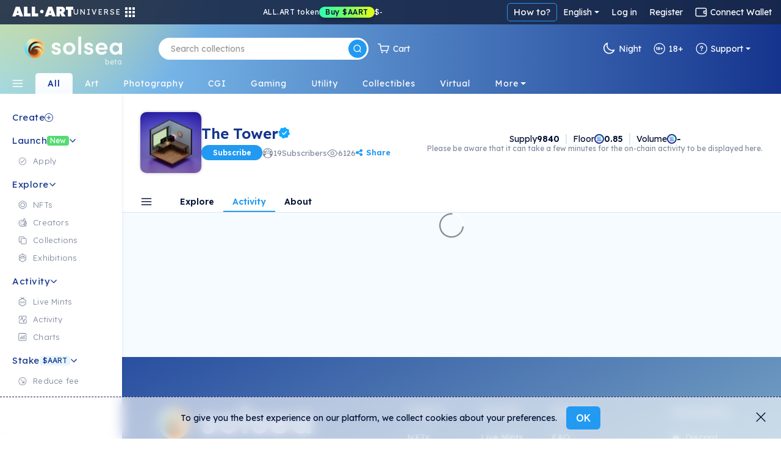

--- FILE ---
content_type: text/html; charset=utf-8
request_url: https://solsea.io/c/617582fa7d5f316ab46bec27/activity/
body_size: 116573
content:
<!DOCTYPE html>
<html lang="en" prefix="og: http://ogp.me/ns#">
  <head>
    <link href="/fonts/fonts.css" as="style" rel="preload"/>
		<title data-rh="true">The Tower | SolSea</title>
		<link rel="icon" href="/favicon-96x96.ico">
		<link rel="mask-icon" href="/favicon-96x96.ico" />
		<link data-rh="true" rel="canonical" href=""/>

		<meta name="viewport" content="width=device-width, initial-scale=1.0, maximum-scale=1"/>
		<meta name="fragment" content="!" />
		<meta name="author" content="SolSea" />
		<meta name="msapplication-TileColor" content="#e37d3d" />
		<meta name="msapplication-TileImage" content="/mstile-150x150" />
		<meta name="theme-color" content="#ffffff" />
		<meta name="apple-mobile-web-app-status-bar" content="#ffffff" />

  	<link rel="canonnical" href="https://solsea.io/">
    <script async src="/bootstrap/js/bootstrap.bundle.min.js" ></script>
    <link rel="stylesheet" href="/bootstrap/css/bootstrap.min.css">
    <link rel="stylesheet" href="/font-awesome/fonts/fonts.css" type="text/css">
    <link rel="stylesheet" href="/font-awesome/fonts/brands.css" >
    <link rel="preconnect" href="https://fonts.googleapis.com">
    <link rel="preconnect" href="https://fonts.gstatic.com" crossorigin>
    <!--link href="https://fonts.googleapis.com/css2?family=Nunito+Sans:ital,wght@0,200;0,300;0,400;0,600;0,700;0,800;0,900;1,200;1,300;1,400;1,600;1,700;1,800;1,900&display=swap" rel="stylesheet"-->
    <link href="https://fonts.googleapis.com/css2?family=Lexend:wght@100;200;300;400;500;600;700;800;900&family=Manrope:wght@200;300;400;500;600;700;800&family=Open+Sans:ital,wght@0,300;0,400;0,500;0,600;0,700;0,800;1,300;1,400;1,500;1,600;1,700;1,800&display=swap" rel="stylesheet">
    <meta data-rh="true" name="description" content/><meta data-rh="true" property="og:title" content="The Tower | SolSea"/><meta data-rh="true" property="og:site_name" content="SolSea"/><meta data-rh="true" property="og:type" content="website"/><meta data-rh="true" property="og:image" content="https://content.solsea.io/files/preview/1635103631789-760713709-FCeP_t_WEAUmmYn.jfif"/><meta data-rh="true" property="og:image:alt" content="SolSea"/><meta data-rh="true" property="og:url" content=""/><meta data-rh="true" property="og:description" content/><meta data-rh="true" property="twitter:card" content="summary_large_image"/><meta data-rh="true" property="twitter:title" content="The Tower | SolSea"/><meta data-rh="true" property="twitter:image" content="https://content.solsea.io/files/preview/1635103631789-760713709-FCeP_t_WEAUmmYn.jfif"/><meta data-rh="true" property="twitter:description" content/><meta data-rh="true" name="robots" content="index,follow"/>
		<script id="__LOADABLE_REQUIRED_CHUNKS__" type="application/json">[]</script><script id="__LOADABLE_REQUIRED_CHUNKS___ext" type="application/json">{"namedChunks":[]}</script>
<script async data-chunk="main" src="/bootstrap.client.js"></script>
<script async data-chunk="main" src="/vendor.client.js"></script>
<script async data-chunk="main" src="/main.client.js"></script>
    <style id="css" type="text/css">{/*!
 *  Font Awesome 4.7.0 by @davegandy - http://fontawesome.io - @fontawesome
 *  License - http://fontawesome.io/license (Font: SIL OFL 1.1, CSS: MIT License)
 */@import"https://fonts.googleapis.com/css2?family=DM+Sans:wght@400;500;700&display=swap";@import"react-datepicker/dist/react-datepicker.css";}.light-theme{--survey-background:conic-gradient( from 205.58deg at 56.13% 100%, #eae9b0 -7.36deg, #e7e8b1 4.51deg, #caf9ef 78.44deg, #daf5eb 189.83deg, #e6f3ea 262.48deg, #eae9b0 352.64deg, #e7e8b1 364.51deg );--survey-weekly-text:rgba(21, 52, 141, 0.63);--survey-question:#15348d;--survey-link:#229af1;--survey-answers-background:rgba(255, 255, 255, 0.9);--survey-answers-border:#020f334d;--survey-answers:rgba(2, 15, 51, 0.7);--survey-percentage:#7ec1ef;--profile-img:#fff;--edit-profile-widget-background:#1a1f2e30;--launch-button-background:#fff;--launch-button-text:#229af1;--sidebar-aart-background:#e6f5fd;--sidebar-aart-text:#15348d;--sidebar-new-text:#fff;--trade-in-currency:#838c9f;--text-dark-blue:#091630;--text-gray:#676767;--text-blue:#15348d;--text-light-gray:#b5b9c4;--white-dark-gray:white;--dialect-header:linear-gradient( 90deg, rgba(46, 84, 162, 1) 0%, rgba(141, 193, 215, 1) 76% );--dialect-bubble:#f5f5f5;--background-color:#fff;--page-color:#f6fbff;--secondary-background-color:#f6fbff;--tertiary-background-color:#f0f0f0;--secondary-border-color:#ddd;--shadow-color:#04d3;--market-back:#eee;--market-border:#ddd;--market-hover:#fff;--tag-back:#fff;--tag-border:#ccc;--tag-hover:#f4f4f4;--tag-color:#26184f;--text-color:#020f33;--text-color-transparent:#020f3380;--text-active:#229af1;--text-white:#fff;--text-white-transparent:#ffffffe0;--text-headlines:#15348d;--secondary-text-color:#676767;--highlight-color:#4e14ff;--highlight-text:#ffffff;--border-color:#00000045;--border-dark-color:#091639dd;--light-border-color:#d4d9dd;--lighter-border-color:#f4f7fc;--price:#15348d;--teal:#44ffd7;--purple:#4e14ff;--blue:#14a8ff;--teal-lighten:#85ffe4;--invertable-black:#000000;--invertable-white:#ffffff;--purple-teal:#4e14ff;--blue-black:#14a8ff;--danger-color:#dc3545;--calender-month-font:#26184f;--calender-year-back:#26184f;--unverified-back:#bbb;--verified-font:#fff;--span-back:#727272;--h4-color:#26184f;--nft-coll-back:#fff;--traits-btn-back:#fff;--traits-btn-color:#15348d;--traits-hover-back:#f6fbff;--traits-hover-color:#000;--traits-selected-back:#cfebff;--traits-selected-color:#15348d;--trait-btn-back:#edf7ff;--trait-btn-color:#15348d;--trait-btn-border:#ded3ff;--selected-trait-back:#229af1;--selected-trait-text:#fff;--stats-container-back:#fff;--stats-container-border:#e7e1fd;--stats-container-color:#000;--li-border:#e7e1fd;--trait-label-span-color:#15348d;--select-border:1px solid rgb(221, 221, 221);--select-break-line:rgb(221, 221, 221);--select-color:rgb(37, 21, 82);--select-background:rgb(255, 255, 255);--select-background-multi:rgb(230, 230, 230);--select-border-secondary:1px solid rgb(221, 221, 221);--conect-wallet-btn-color:#fff;--p-color:#4e14ff;--dropdown-menu-back:#fff;--dropdown-menu-color:#403f83;--dropdown-a-back:#e9ecef;--dropdown-a-color:#1e2125;--profile-menu-color:#251552;--dropdown-item-color:#212529;--cookies-back:#ffffff9e;--cookie-border:#251552;--cookie-text:#251552;--creator-hover:#eee;--footer-back:-webkit-linear-gradient(-75deg, #1b1461 35%, #361b6b 80%);--footer-p-color:#fffa;--footer-h5:#fff;--footer-back:-webkit-linear-gradient(-75deg, #1b1461 35%, #361b6b 80%);--footer-p-color:#fffa;--footer-h5:#fff;--footer-background:linear-gradient(154deg, #294fa0, #94c5d3);--banner-box-shadow:#04d3;--language-select-color:#fff;--button-select:#fff;--button-select-a-color:#000;--button-select-a-hover-back:#e9ecef;--button-select-a-hover-color:#1e2125;--border-bottom-nft:#00000022;--border-nft:#14a8ff;--like-view-text:#fff;--like-view-icon:#ddd;--rank-text:#444;--rank-icon:#444;--list-button:#251552;--explore-filter-input-back:#fff;--explore-filter-input-border:#4e14ff;--explore-filter-serch-button-color:#4e14ff;--explore-filter-category-button-back:#fff;--explore-filters-category-span:#251552;--explore-filters-category-hover-back:#4e14ff;--sales-item-color:#fff;--buttons-popup-back:#edeff0;--buttons-popup-color:#1d71f3;--button-hover-back:#1d71f3;--newCollectionItem-info-title:#26184f;--newCollectionItem-info-description:#342a52;--newCollectionItem-info-vol:rgb(255, 255, 255);--newCollectionItem-info-price:rgb(255, 255, 255);--nav-bar-background:#ffffff;--navbar-search-border:#ddd;--navbar-search-back:#ffffff;--navbar-search-icon:#251552;--wallet-header-reload-back:#fafafa;--wallet-container-p-color:#000;--reload-button-span-color:#4e14ff;--disconnect-button-color:#333;--stats-wallet-header-p:#000;--cart-header:#e6f4fd;--collection-header-subscribe-btn:#f92a7b;--not-filled:#ff0000;--dashed-border:#dddddd;--above-footer:#dee4ef;--step-not-active:#f6fbff;--step-done:#091639;--step-in-progress:#229af1;--wallet-upper-section:#020f33;--wallet-filter-section:#ecf1f5;--wallet-content-section:#f5fafd;--search-active-border:#229af1;--search-border:#ccc;--search-icon-background:#229af1;--side-menu-active:#cfebff;--side-menu-text:#676767;--side-menu-active-text:#020f33;--primary-button:#229af1;--primary-button-text:#fff;--primary-button-hover:#50adf0;--transparent-button:transparent;--transparent-button-hover:#020f3320;--transparent-button-text:#020f33;--transparent-button-border:#020f33aa;--button-white:#fff;--button-white-text:#020f33;--button-white-border:#020f3350;--button-white-hover:#eee;--button-white-dark:#fff;--button-white-dark-icon:#020f33;--button-white-dark-text:#020f33;--button-white-dark-border:transparent;--button-white-dark-hover:#eee;--new-sidebar-back:#fff;--new-sidebar-text-color:#838c9f;--new-sidebar-header:#15348d;--new-above-the-fold-header:#e2f3ff;--new-above-the-fold-p:#838c9f;--new-secondary-background-color:#f7fbff;--new-navbar-gradient:radial-gradient( 28% 280% at 3% -130%, #ffe352 0%, rgba(255, 201, 97, 0) 100% ),linear-gradient(270deg, #15348d 0%, #90d7ff 99.99%);--new-hover:#fff;--new-sidebar-hover:#e6f5fd;--new-search-error-color:#444;--new-nft-title:#020f33;--new-page-wrap-shrink:#f6fbff;--new-footer-color:#091639;--new-dropdown-color:#fff;--new-collection-title:#091639;--new-traits-holder:#fdfeff;--new-traits-holder-border:#ddd;--new-neft-main-section:#eff7ff;--new-img-info-wrap:#ffff;--new-trait-holder:#e2f3ff;--new-trait-holder-border:transparent;--new-title-color:#091639;--new-section-title-color:#15348d;--new-views-color:#10052f;--new-views-secondary-color:#10052f80;--new-trait-holder-text:#15348d;--new-price-color:#15348d;--new-important-message-text:#838c9f;--new-light-button:#0001;--new-light-button-over:#0002;--new-above-footer:#15348d;--step-line:#ddd;--step-line-done:#10052f;--step-color:#10052f;--step-done-color:#fff;--previusButton:#000;--tooltip-color:#0a163920;--trash-bin-color:#ffffff;--trash-bin-hover:#ddd;--new-reg-background:#ecf7ff;--new-reg-main-background:#ffffff;--new-reg-input-background:#ffffff;--new-reg-input-color:#091639;--new-reg-color:#091639;--fee-disabled-button:#09163950;--verified:#14a8ff;--signature:#14a8ff;--nft-price:#15348d;--nft-row-border:#c6ccd6;--smallest-input-label:#020f3380;--unverified-background:#fce1001f;--unverified-border:#fce100;--unverified-text:#e5be02;--new-dropdown-color:#fff;--new-special-border:#dbe7f1;--transparent-white-button-hover:#0001;--new-share-btn:#229af1;--paging-background:#fff;--paging-background-hover:#f6f6f6;--new-image-background:#fffd;--dolar-text-color:#abacb1;--modal-header:#f6fbff;--nft-item-hover:#fff;--nft-item-hover-shadow:#0054;--nft-item-small-label:#0007;--nft-item-rarity:#fff;--wallet-cart-header:#cbe7fa;--wallet-cart-body:#eef8ff;--navbar-menu-text:#020f33;--navbar-menu-active:#229af1;--charts-down-back:#8d0000;--charts-down-text:#ff7c7c;--charts-up-back:#2e8170;--charts-up-text:#9bf9b0;--table-td-border:#0001;--invert-new-title:#fff;--gold-text:#fff;--link-text:#229af1;--scroll-bar:#00000005;--scroll-bar-thumb:#0001;--three-dots-color:#091639;--three-dots-background:#09163922;--three-dots-border:#09163933;--show-more-border:#0005;--discrete-shadow:#0070ff16;--shadow:#0003;--bid:#ff347f;--loader-back:linear-gradient(0deg, #cbe0ff, #ffdd9ede);--general-loader-back:#fffd;--disabled-button-text:#00000040;--disabled-button-back:#dddddd88;--default-profile-image:#0002;--darker-background:#8da6dd47;--category-border:#838c9f;--category-text:#838c9f;--category-back:transparent;--category-hover:transparent;--subcategory-border:#838c9f;--subcategory-text:#838c9f;--subcategory-back:transparent;--subcategory-hover:transparent;--pre-title:#15348da1;--solsea-back:linear-gradient(170deg, #9bdfff, #fdfde3);--modal-shadow:#0004;--placeholder-text:#0005;--viewing-room-back:#ffffff3b;--viewing-room-frame:#fff;--categories-navbar-active-back:linear-gradient(0deg, #f6fbff, white);--categories-navbar-active-text:#15348d;--categories-navbar-hover-back:#fff3;--categories-navbar-hover-text:#fff;--categories-navbar-active-hover-back:#fff;--categories-navbar-active-hover-text:#229af1;--coin-badge-fill:#322361;--coin-badge-text:#fff}.dark-theme{--survey-background:linear-gradient( 93.48deg, #4d8f74 -0.22%, #4c89a1 55.66%, #356094 99.61% );--survey-weekly-text:rgba(255, 255, 255, 0.7);--survey-question:#ffffff;--survey-link:#6cdce7;--survey-answers-background:rgba(255, 255, 255, 0.133);--survey-answers-border:#ffffff50;--survey-answers:#fff;--survey-percentage:#37BDE8;--profile-img:transparent;--edit-profile-widget-background:#1a1f2e;--launch-button-background:transparent;--launch-button-text:#fff;--sidebar-aart-background:#15348d;--sidebar-aart-text:#e6f5fd;--sidebar-new-text:#000;--trade-in-currency:#bcbec6;--text-dark-blue:white;--text-gray:#676767;--text-blue:#15348d;--text-light-gray:#b5b9c4;--white-dark-gray:#34364a;--dialect-header:linear-gradient( 105deg, rgba(6, 17, 46, 1) 0%, rgba(22, 82, 114, 1) 100% );--dialect-bubble:#05375e;--background-color:#1f212e;--page-color:#000;--secondary-background-color:#242634;--tertiary-background-color:#191b24;--shadow-color:#0003;--market-back:#eee;--market-border:#ddd;--market-hover:#fff;--tag-back:#fff;--tag-border:#ccc;--tag-hover:#f4f4f4;--tag-color:#26184f;--text-color:#bcbec6;--text-color-transparent:#bcbec680;--text-active:#229af1;--secondary-text-color:#999999;--text-white:#fff;--text-headlines:#fff;--highlight-color:#4e14ff;--highlight-text:#ffffff;--border-color:#fff3;--border-dark-color:#fff3;--light-border-color:#d4d9dd;--lighter-border-color:#222222;--teal:#44ffd7;--purple:#4e14ff;--blue:#14a8ff;--price:#156dab;--teal-lighten:#85ffe4;--invertable-black:#ffffff;--invertable-white:#000000;--purple-teal:#44ffd7;--blue-black:black;--danger-color:#dc3545;--calender-month-font:#f4f7fcbb;--calender-year-back:#f4f7fc;--unverified-back:#535658bb;--verified-font:#f4f7fcbb;--span-back:#f4f7fcbb;--h4-color:#f4f7fcbb;--nft-coll-back:#34364a;--traits-btn-back:#34364a;--traits-btn-color:#f4f7fc;--traits-hover-back:#45485c;--traits-hover-color:#f4f7fc;--traits-selected-back:#575b76;--traits-selected-color:#f4f7fc;--trait-btn-back:#34364a;--trait-btn-color:#f4f7fc;--trait-btn-border:#34364a;--selected-trait-back:#575b76;--selected-trait-text:#fff;--stats-container-back:#1f212e;--stats-container-border:#4b4d5b;--stats-container-color:#f4f7fc;--li-border:#4b4d5b;--trait-label-span-color:#f4f7fcbb;--conect-wallet-btn-color:#f4f7fcbb;--p-color:#f4f7fcbb;--dropdown-menu-back:#1f212e;--dropdown-menu-color:#403f83;--dropdown-border:#dddddd40;--dropdown-a-back:#28497c;--dropdown-a-color:#fff;--profile-menu-color:#f4f7fcbb;--dropdown-item-color:#f4f7fcbb;--dropdown-item-back:#1f212e;--select-border:1px solid #ddd;--select-break-line:rgba(221, 221, 221, 0.25);--select-color:rgba(244, 247, 252, 0.733);--select-background:rgb(31, 33, 46);--select-background-multi:rgb(230, 230, 230);--select-border-secondary:1px solid rgba(221, 221, 221, 0.25);--cookies-back:#1f212e87;--cookie-border:#f4f7fcbb;--cookie-text:#f4f7fcbb;--creator-hover:#1f212e;--footer-back:-webkit-linear-gradient(-75deg, #13141c 35%, #242634 80%);--footer-p-color:#f4f7fcbb;--footer-h5:#f4f7fcbb;--cookies-back:#1f212e87;--cookie-border:#f4f7fcbb;--cookie-text:#f4f7fcbb;--footer-back:-webkit-linear-gradient(-75deg, #13141c 35%, #242634 80%);--footer-p-color:#f4f7fcbb;--footer-h5:#f4f7fcbb;--footer-background:linear-gradient(170deg, #01132f, #074452);--banner-box-shadow:#0003;--language-select-color:#f4f7fcbb;--button-select:#0f172e;--button-select-a-color:#f4f7fcbb;--button-select-a-hover-back:#28497c;--button-select-a-hover-color:#f4f7fcbb;--button-select-border:#dddddd40;--like-view-text:#999999;--like-view-icon:#999999;--border-bottom-nft:#ddddee36;--border-nft:#127ab7;--list-button:#f4f7fcbb;--explore-filter-input-back:#1f212e;--explore-filter-input-border:#dddddd40;--explore-filter-input-color:#fff;--explore-filter-serch-button-color:#fff;--explore-filter-category-button-back:#34364a;--explore-filters-category-span:#f4f7fc;--explore-filters-category-hover-back:#525572;--explire-filters-icon:brightness(15.5);--sales-item-color:#34364a;--are-you-sure-color:white;--buttons-popup-back:#34364a;--buttons-popup-hover-color:#fff;--buttons-popup-color:#fff;--button-hover-back:#525572;--sale-history-arrow:brightness(3.5);--newCollectionItem-info-title:#bcbec6;--newCollectionItem-info-vol:#bcbec6;--newCollectionItem-info-price:#bcbec6;--navbar-search-back:#1f212e;--navbar-search-border:#dddddd40;--navbar-search-icon:#f4f7fcbb;--wallet-header-reload-back:#1f212e;--wallet-header-reaload-icon:grayscale(1) brightness(4.5);--wallet-container-p-color:#cccccc;--reload-button-span-color:#cccccc;--disconnect-button-color:#cccccc;--stats-wallet-header-p:#cccccc;--wallet-header-copy-icon:invert(1);--wallet-content-color:#020f33;--cart-header:#e6f4fd;--nav-bar-background:#1f212eaa;--dashed-border:#dddddd40;--not-filled:#ff0000aa;--collection-header-shadow:#0003;--collection-header-subscribe-btn:#1f212e;--above-footer:#1f212e;--step-not-active:#f6fbff;--step-done:#fff;--step-in-progress:#229af1;--wallet-upper-section:#010b25;--wallet-filter-section:#ecf1f5;--wallet-content-section:#272f45;--slider-arrow:invert(1);--search-active-border:#229af1;--search-border:#ccc;--search-icon-background:#229af1;--side-menu-active:#06426c;--side-menu-active-text:#fff;--primary-button:#229af1;--primary-button-text:#fff;--primary-button-hover:#50adf0;--transparent-button:transparent;--transparent-button-hover:#fff2;--transparent-button-text:#fffa;--transparent-button-border:#fff8;--button-white:#fff2;--button-white-text:#fff;--button-white-border:#ffffff50;--button-white-hover:#fff4;--button-white-dark:transparent;--button-white-dark-icon:#fff;--button-white-dark-text:#fff;--button-white-dark-border:#fff3;--button-white-dark-hover:#fff2;--new-sidebar-back:#010b25;--new-sidebar-text-color:#a4aaba;--new-sidebar-header:#6cdce7;--new-above-the-fold-header:#1b2747;--new-above-the-fold-p:#a4aaba;--new-secondary-background-color:#0f172e;--new-navbar-gradient:radial-gradient( 28% 280% at 3% -130%, #ffe352 0%, rgba(255, 201, 97, 0) 100% ),linear-gradient(270deg, #010b25 0%, #0a6fa7 99.99%);--new-hover:#182036;--new-sidebar-hover:#1b2747;--new-search-error-color:#ffffff;--new-nft-title:#fff;--new-page-wrap-shrink:#0f172e;--new-footer-color:#525b74;--new-dropdown-color:#010718;--new-collection-title:#bcbec6;--new-traits-holder:#0f172e;--new-traits-holder-border:#ddd;--new-svg-color:invert(1);--new-neft-main-section:#0f172e;--new-img-info-wrap:#222a40;--new-trait-holder:#0f172e;--new-trait-holder-border:#fff2;--new-title-color:#ffff;--new-section-title-color:#ffff;--new-views-color:#ffff;--new-views-secondary-color:#fff8;--new-trait-holder-text:#6cdce7;--new-price-color:#6cdce7;--new-important-message-text:#ffffff57;--new-light-button:#fff1;--new-light-button-over:#fff2;--new-above-footer:#15348d;--step-line:#dddddd40;--step-line-done:#fff;--step-color:#00000070;--step-done-color:#000;--previusButton:#fff;--tooltip-color:#bcbec6;--trash-bin-color:#ffffff70;--trash-bin-hover:#ddd;--new-reg-background:#091639;--new-reg-main-background:#1b2747;--new-reg-input-background:#ffffff20;--new-reg-input-color:#a4aaba;--new-reg-color:#a4aaba;--fee-disabled-button:#ffffff70;--verified:#14a8ff;--signature:#14a8ff;--nft-price:#3fddce;--nft-row-border:#444965;--smallest-input-label:#ffffff80;--unverified-background:#fce1001f;--unverified-border:#fce100;--unverified-text:#e5be02;--new-dropdown-color:#010718;--new-special-border:#dbe7f133;--transparent-white-button-hover:#fff1;--new-share-btn:#229af1;--paging-background:#fff2;--paging-background-hover:#fff3;--new-image-background:#fff1;--dolar-text-color:#6973a7;--modal-header:#2c3650;--nft-item-hover:#fff2;--nft-item-hover-shadow:#0008;--nft-item-small-label:#fff3;--nft-item-rarity:#0f172e;--wallet-cart-header:#064570;--wallet-cart-body:#042f53;--navbar-menu-text:#fff;--navbar-menu-active:#229af1;--charts-down-back:#8d0000;--charts-down-text:#ff7c7c;--charts-up-back:#2e8170;--charts-up-text:#9bf9b0;--table-td-border:#fff1;--invert-new-title:#091639;--gold-text:#091639;--link-text:#229af1;--scroll-bar:#fff1;--scroll-bar-thumb:#fff2;--three-dots-color:#fff;--three-dots-background:#fff2;--three-dots-border:#fff3;--show-more-border:#fff5;--discrete-shadow:#0006;--shadow:#000a;--bid:#ff347f;--loader-back:linear-gradient(0deg, #0f172e, #06416cd9);--general-loader-back:#000d;--disabled-button-text:#ffffff57;--disabled-button-back:#00000042;--default-profile-image:#fff2;--darker-background:#99aacf6e;--category-border:#838c9f;--category-text:#838c9f;--category-back:transparent;--category-hover:transparent;--subcategory-border:#838c9f;--subcategory-text:#838c9f;--subcategory-back:transparent;--subcategory-hover:transparent;--pre-title:#6cdce7b3;--solsea-back:linear-gradient(170deg, #000c20, #1d3964 46%, #357582 100%);--modal-shadow:#0008;--placeholder-text:#fff5;--viewing-room-back:#00000036;--viewing-room-frame:#000;--categories-navbar-active-back:linear-gradient(0deg, #0f172e, #010b25);--categories-navbar-active-text:#fff;--categories-navbar-hover-back:#0003;--categories-navbar-hover-text:#fff;--categories-navbar-active-hover-back:#010b25;--categories-navbar-active-hover-text:#229af1;--coin-badge-fill:#fff;--coin-badge-text:#322361}*{-webkit-box-sizing:border-box;box-sizing:border-box;margin:0;padding:0}img{width:100%;height:auto}html{scroll-behavior:unset!important}body{font-family:Lexend,Helvetica,Arial,sans-serif;font-size:14px;font-weight:400;line-height:26px;word-spacing:0}h1,h2,h3,h4,h5,h6{font-family:Lexend,Helvetica,Arial,sans-serif;color:var(--text-color);font-weight:600;margin-bottom:20px}a{text-decoration:none;color:var(--link-text)}p{color:#6f6885}th{color:#9fa4dd}span,td{font-family:Lexend,Helvetica,Arial,sans-serif;color:var(--text-color)}.d-flex{display:-ms-flexbox;display:flex}.title{margin:50px 0}li{list-style:none}ul{margin:0}.page-wrapper{padding-top:0;background-color:var(--new-secondary-background-color)}.page-wrap-shrink{width:calc(100% - 250px);position:relative;right:-250px;min-height:60vh;background:var(--new-page-wrap-shrink)}@media screen and (max-width:1536px){.page-wrap-shrink{width:calc(100% - 200px);right:-200px}}@media screen and (max-width:1200px){.page-wrap-shrink{width:calc(100% - 180px);right:-180px}}.page-wrap-shrink-content{width:calc(100% - 60px);position:relative;right:-60px;min-height:80vh;background:var(--new-page-wrap-shrink)}.page-wrap{min-height:60vh;background:var(--new-page-wrap-shrink)}.main-section{padding:70px calc(20px + 1vw);padding-bottom:100px}.main-section h1{margin-top:50px;margin-bottom:10px;font-weight:700;font-size:50px;text-align:center}.empty-header,.profile-banner{padding-top:60px;margin-bottom:30px}.profile-banner h1{color:#251552;letter-spacing:1px;margin-bottom:10px;font-weight:700;font-size:80px;text-align:center}.empty-header{-ms-flex-align:center;align-items:center;-ms-flex-pack:center;justify-content:center}.empty-header h1{margin-bottom:10px;font-weight:700;font-size:50px;text-align:center}.section-padding{padding:0;position:relative}.form-switch{margin-right:10px}.form-switch .form-check-input{cursor:pointer!important;margin-top:0;margin-right:8px;width:45px;height:25px}.tool-tip{border-radius:5px;letter-spacing:.5px;line-height:1.3em}@media screen and (max-width:576px){.tool-tip{width:200px}}.dark-tool-tip{background-color:#1f212e!important;border-radius:5px;letter-spacing:.5px;line-height:1.3em}@media screen and (max-width:576px){.dark-tool-tip{width:200px}}.banner{-ms-flex-align:center;align-items:center;-ms-flex-pack:center;justify-content:center;padding:20px;background:#fff;border-bottom:1px solid #ddd;margin-bottom:30px;width:100%;-ms-flex-direction:column;flex-direction:column;-webkit-transition:all .2s ease-in-out;transition:all .2s ease-in-out}.banner h1{font-size:30px;font-weight:500;letter-spacing:4px;text-transform:uppercase;margin-bottom:10px}.banner p{font-size:14px;font-weight:300;letter-spacing:2px;margin-bottom:0;line-height:1em}.banner-lower-margin{margin-bottom:0;-ms-flex-align:center;align-items:center;-ms-flex-pack:center;justify-content:center;width:100%;background-color:#fff;padding:20px 0}.banner-lower-margin h1{font-weight:600;font-size:30px;color:#15348d;text-align:center;text-transform:uppercase;margin-bottom:0;line-height:1em;letter-spacing:3px;white-space:nowrap}.collection-section{width:100%;-ms-flex-wrap:wrap;flex-wrap:wrap;-ms-flex-direction:column;flex-direction:column;-ms-flex-pack:justify;justify-content:space-between;background-size:cover;padding:0}@media screen and (max-width:576px){.collection-section{-ms-flex-pack:center;justify-content:center}}.title-above{display:-ms-flexbox;display:flex;-ms-flex-pack:start;justify-content:flex-start;margin:30px 0}@media screen and (max-width:1200px){.title-above{-ms-flex-pack:center;justify-content:center;margin:20px 0}}.title-above h2{font-size:30px;font-weight:700;margin-bottom:0}.connect-wallet-text h4{color:var(--text-color)}.label-text-colors h3,.label-text-colors label{color:var(--text-color)}.nft-global{display:-ms-flexbox;display:flex;-ms-flex-wrap:wrap;flex-wrap:wrap;width:100%;-ms-flex-direction:row;flex-direction:row;-ms-flex-pack:left;justify-content:left}@media screen and (max-width:576px){.nft-global{-ms-flex-pack:center;justify-content:center}}.nft-wrapper{width:calc(100% / var(--nfts-per-row) - var(--nfts-total-margin));margin-left:calc(var(--nfts-total-margin)/ 2);margin-right:calc(var(--nfts-total-margin)/ 2);margin-bottom:calc(var(--nfts-total-margin)/ 2)}.live-mint{-webkit-animation:slidein .5s forwards;animation:slidein .5s forwards}@-webkit-keyframes slidein{from{height:0;-webkit-transform:scale(0);transform:scale(0);opacity:0}to{height:var(--h);-webkit-transform:scale(1);transform:scale(1);opacity:1}}@keyframes slidein{from{height:0;-webkit-transform:scale(0);transform:scale(0);opacity:0}to{height:var(--h);-webkit-transform:scale(1);transform:scale(1);opacity:1}}.nft-wrapper-collection-page{width:calc(100% / var(--nfts-in-collection-per-row) - var(--nfts-in-collection-total-margin));margin-left:calc(var(--nfts-in-collection-total-margin)/ 2);margin-right:calc(var(--nfts-in-collection-total-margin)/ 2);margin-bottom:calc(var(--nfts-in-collection-total-margin)/ 2)}.nft-wrapper-exhibition-page{width:calc(100% / var(--nfts-in-exhibition-per-row) - var(--nfts-in-exhibition-total-margin));margin-left:calc(var(--nfts-in-exhibition-total-margin)/ 2);margin-right:calc(var(--nfts-in-exhibition-total-margin)/ 2);margin-bottom:calc(var(--nfts-in-exhibition-total-margin)/ 2)}.nft-loader::after{content:" ";position:absolute;width:100%;height:100%;top:0;left:0;background:var(--general-loader-back);border-radius:6px}.dropdown-menu{border:1px solid var(--button-select-border)!important;-webkit-box-shadow:0 10px 20px rgba(0,17,85,.2);box-shadow:0 10px 20px rgba(0,17,85,.2)}#unity-container.unity-desktop{overflow:hidden}.general-loader::after{content:" ";position:absolute;width:100%;height:100%;top:0;left:0;background:var(--general-loader-back);-webkit-backdrop-filter:blur(2px);backdrop-filter:blur(2px);border-radius:5px;padding:20px}.nft-grid{display:-ms-flexbox;display:flex;-ms-flex-wrap:wrap;flex-wrap:wrap;width:100%;-ms-flex-direction:column;flex-direction:column;-ms-flex-pack:start;justify-content:flex-start}@media screen and (max-width:576px){.nft-grid{-ms-flex-pack:center;justify-content:center}}.sales-nft-global{display:-ms-flexbox;display:flex;-ms-flex-direction:row;flex-direction:row;-ms-flex-wrap:wrap;flex-wrap:wrap;-ms-flex-pack:left;justify-content:left;grid-gap:20px 14px;gap:20px 14px}@media screen and (max-width:1536px){.sales-nft-global{-ms-flex-pack:center;justify-content:center}}@media screen and (max-width:1200px){.sales-nft-global{grid-gap:10px 15px;gap:10px 15px}}@media screen and (max-width:576px){.sales-nft-global{-ms-flex-pack:center;justify-content:center}}@media screen and (max-width:480px){.sales-nft-global{grid-gap:10px 5px;gap:10px 5px}}.center-loader{top:20%!important}.mobile-center-loader{position:fixed!important}.active-button{background:#437dee!important;color:#fff!important;font-weight:700!important;border:1px solid #437dee!important}.active-button span{color:#fff!important}.form-input{background-color:var(--background-color);color:var(--text-color);-webkit-box-shadow:0 2px 5px rgba(0,0,0,.0666666667);box-shadow:0 2px 5px rgba(0,0,0,.0666666667)}.form-input:focus{background-color:var(--background-color);color:var(--text-color);-webkit-box-shadow:0 2px 5px rgba(0,0,0,.1333333333);box-shadow:0 2px 5px rgba(0,0,0,.1333333333)}.active-class{background:var(--primary-button)!important;color:var(--primary-button-text)!important}.active-class:hover{background:var(--primary-button-hover)!important}.active-button-class{background:#000!important}.currency-radius{border-radius:50px}.default-item .nft-buttons-wrap{visibility:hidden}@media screen and (max-width:768px){.default-item .nft-buttons-wrap{display:none}}.default-item:hover .nft-buttons-wrap{visibility:visible}.global-header{padding:30px 47px 20px;background-color:var(--new-hover);display:-ms-flexbox;display:flex;-ms-flex-direction:column;flex-direction:column;width:100%;grid-gap:10px;gap:10px}@media screen and (max-width:576px){.global-header{padding:20px;grid-gap:8px;gap:8px}}.global-header h1{font-weight:600;font-size:30px;color:var(--new-sidebar-header);text-transform:unset!important;margin-bottom:0;line-height:1em}@media screen and (max-width:768px){.global-header h1{font-size:25px}}@media screen and (max-width:576px){.global-header h1{font-size:20px;padding-left:0}}.global-header p{font-weight:400;font-size:16px;color:var(--text-color-transparent);margin:0;display:-ms-flexbox;display:flex;line-height:1.2em}@media screen and (max-width:768px){.global-header p{font-size:13px}}.creator-wrapper{width:calc(100% / var(--creator-per-row) - var(--creator-per-total-margin));margin-left:calc(var(--creator-per-total-margin)/ 2);margin-right:calc(var(--creator-per-total-margin)/ 2);margin-bottom:calc(var(--creator-per-total-margin)/ 2)}.collection-wrapper{width:calc(100% / var(--collections-per-row) - var(--collections-total-margin));margin-left:calc(var(--collections-total-margin)/ 2);margin-right:calc(var(--collections-total-margin)/ 2);margin-bottom:calc(var(--collections-total-margin)/ 2)}.sales-wrapper{width:calc(100% / var(--sales-per-row) - var(--sales-total-margin));margin-left:calc(var(--sales-total-margin)/ 2);margin-right:calc(var(--sales-total-margin)/ 2);margin-bottom:calc(var(--sales-total-margin)/ 2)}.infinite-loader{height:100px;width:100%;position:relative}.no-nfts{margin:0 auto;display:-ms-flexbox;display:flex;height:300px;-ms-flex-pack:center;justify-content:center;-ms-flex-align:center;align-items:center;font-size:24px}.cursor-pointer{cursor:pointer}.flex-1{-ms-flex:1;flex:1}.empty-square svg{stroke:var(--border-color);background:var(--new-hover)}.dollar,.percentage-green,.percentage-red{line-height:1em}.percentage-red{color:var(--charts-down-text);background:var(--charts-down-back);padding:5px 10px;border-radius:5px;line-height:1em;font-size:12px;font-weight:400}.percentage-green{color:var(--charts-up-text);background:var(--charts-up-back);padding:5px 10px;border-radius:5px;line-height:1em;font-size:12px;font-weight:400}.rnc__base .rnc__notification-container--top-right{right:50px;top:50px}@media(max-width:320px){.rnc__base .rnc__notification{width:255px!important}}.rnc__base .rnc__notification .rnc__notification-item{border-radius:10px;margin-bottom:15px;-webkit-box-shadow:0 10px 15px rgba(0,0,0,.5333333333);box-shadow:0 10px 15px rgba(0,0,0,.5333333333)}.rnc__base .rnc__notification-item--warning{border:2px solid #ffbe00;background:linear-gradient(45deg,#e1ae00,rgba(179,91,0,.5019607843));-webkit-backdrop-filter:blur(6px);backdrop-filter:blur(6px)}.rnc__base .rnc__notification-item--warning .rnc__notification-close-mark{background:#ffbe00}.rnc__base .rnc__notification-item--danger{border:2px solid #e10053;background:linear-gradient(45deg,#b10041,rgba(179,0,165,.5019607843));-webkit-backdrop-filter:blur(6px);backdrop-filter:blur(6px)}.rnc__base .rnc__notification-item--danger .rnc__rnc__notification-close-mark{background:#e10053}.rnc__base .rnc__notification-item--success{border:2px solid #00e1a1;background:linear-gradient(45deg,#00b180,rgba(0,162,179,.5019607843));-webkit-backdrop-filter:blur(6px);backdrop-filter:blur(6px)}.rnc__base .rnc__notification-item--success .rnc__notification-close-mark{background:#00e1a1}.rnc__base .rnc__notification-item--info{border:2px solid #009ae1;background:linear-gradient(45deg,#0070b1,rgba(0,96,179,.5019607843));-webkit-backdrop-filter:blur(6px);backdrop-filter:blur(6px)}.rnc__base .rnc__notification-item--info .rnc__notification-close-mark{background:#009ae1}.rnc__base .rnc__notification-item--default{border:2px solid #efefef;background:linear-gradient(45deg,#a5aac7,rgba(100,164,219,.5019607843));-webkit-backdrop-filter:blur(6px);backdrop-filter:blur(6px)}.rnc__base .rnc__notification-item--default .rnc__notification-close-mark{background:#efefef}.rnc__base .rnc__notification__timer-filler{background-color:rgba(255,255,255,.4)}.rnc__base .rnc__notification-content .rnc__notification-title{color:#fff;font-weight:600;font-size:16px;margin-top:5px;margin-bottom:5px}.overflow-hidden{overflow:hidden}.no-display{display:none!important}.main-button{background-color:var(--primary-button);text-align:center;color:var(--primary-button-text);border-radius:6px;outline:0;font-weight:500;text-decoration:none;padding:8px 20px;font-size:16px;border:1px solid transparent;cursor:pointer;white-space:nowrap;-webkit-transition:background-color .2s ease-in-out;transition:background-color .2s ease-in-out}.main-button:hover{background-color:var(--primary-button-hover)}.teal-button{cursor:pointer;border:none;padding:10px 15px;border-radius:5px;font-weight:500;background-color:var(--teal);color:#000;letter-spacing:1px;font-size:16px;-webkit-transition:background-color .2s ease-in-out;transition:background-color .2s ease-in-out}.teal-button:hover{background-color:var(--teal-lighten)}.white-button{background-color:var(--button-white);text-align:center;color:var(--button-white-text);border-radius:6px;outline:0;font-weight:500;text-decoration:none;padding:8px 20px;font-size:16px;border:1px solid var(--button-white-border);cursor:pointer;white-space:nowrap;-webkit-transition:background-color .2s ease-in-out;transition:background-color .2s ease-in-out}.white-button:hover{background-color:var(--button-white-hover)}.transparent-button{background-color:rgba(0,0,0,0);text-align:center;color:var(--transparent-button-text);border-radius:6px;outline:0;font-weight:500;text-decoration:none;padding:8px 20px;font-size:16px;border:1px solid var(--transparent-button-border);cursor:pointer;white-space:nowrap;-webkit-transition:background-color .2s ease-in-out;transition:background-color .2s ease-in-out}.transparent-button:hover{background-color:var(--transparent-button-hover)}.close-button{font-size:16px;font-weight:700;line-height:1;color:var(--text-color);cursor:pointer;border:none;padding:5px;border-radius:5px;background-color:rgba(0,0,0,0)}.close-button:hover{background:var(--transparent-white-button-hover)}.nft-button{cursor:pointer;border:1px solid #ccc;border-radius:4px;width:50%;padding:5px;color:#444;background:#eee}.nft-button:hover{background:#000;color:#fff;border:1px solid #000}.market-button{background-color:var(--market-back);border:1px solid var(--market-border);color:var(--text-color);border-radius:6px;font-size:14px;font-weight:600;letter-spacing:.5px;padding:3px 20px;white-space:nowrap}.market-button:hover{background-color:var(--market-hover);color:var(--text-color)}.cart-button{-webkit-box-sizing:border-box;box-sizing:border-box;display:-ms-flexbox;display:flex;-ms-flex-direction:column;flex-direction:column;-ms-flex-align:center;align-items:center;-ms-flex-pack:center;justify-content:center;color:#fff;font-size:18px;line-height:18px;font-weight:400;font-family:Lexend;background-color:var(--primary-button);border-radius:6px;cursor:pointer;outline:0;border:none;padding:17px 80px}.cart-button:hover{background-color:var(--primary-button-hover)}.transparent-button{border:.5px solid var(--text-dark-blue);border-radius:5px;background-color:rgba(0,0,0,0);color:var(--text-dark-blue)}.blue-button{background-color:var(--primary-button);text-align:center;color:var(--primary-button-text);border-radius:5px;outline:0;font-weight:500;text-decoration:none;padding:8px 40px;font-size:16px;border:none;cursor:pointer;white-space:nowrap;-webkit-transition:background-color .2s ease-in-out;transition:background-color .2s ease-in-out}.blue-button:hover{background-color:var(--primary-button-hover)}.dark-blue-button{background:var(--text-blue);border-radius:5px;border:none;color:#fff}.trash-button{padding:10px 10px;border:none;border-radius:5px;background-color:rgba(0,0,0,0);font-weight:700;font-size:20px;display:-ms-flexbox;display:flex;-ms-flex-align:center;align-items:center}.trash-button:hover{background:#eee;color:red}.disabled-button{border-radius:6px;border:0;color:var(--disabled-button-text);font-weight:600;letter-spacing:.5px;font-size:14px;display:-ms-flexbox;display:flex;-ms-flex-align:center;align-items:center;-ms-flex-pack:center;justify-content:center;padding:10px 20px;background-color:var(--disabled-button-back)}.disabled-button:hover{background-color:var(--disabled-button-back)}.nft-buttons-wrap{width:100%;display:-ms-flexbox;display:flex;-ms-flex-wrap:wrap;flex-wrap:wrap;-ms-flex-pack:center;justify-content:center;grid-gap:5px;gap:5px;padding:0 7px 7px;margin-top:-7px;margin-bottom:10px}.nft-buttons-wrap button{-ms-flex:1;flex:1;font-size:14px;padding:8px 0;line-height:1}.nft-buttons-column{-ms-flex-direction:column;flex-direction:column;width:120px;-ms-flex-align:center;align-items:center;padding:0;grid-gap:2px;gap:2px}.nft-buttons-column button{width:100%}.buy-aart-button{display:-ms-flexbox;display:flex;-ms-flex-align:center;align-items:center;background:linear-gradient(93.2deg,#2fffb1 -.19%,#71ff6a 47.37%,#e2fd17 97.39%);-webkit-box-shadow:0 4px 8px rgba(0,0,0,.25);box-shadow:0 4px 8px rgba(0,0,0,.25);border-radius:14px;color:#020f33;font-weight:500;padding:0 10px;border:0;letter-spacing:.5px;font-size:12px}.buy-aart-button svg{font-size:16px;margin-right:5px}.form-border .field-set{outline:0}.form-border .field-set label{font-weight:500}.form-border .field-set input{border:solid 1px rgba(0,0,0,.2);padding:8px;margin-bottom:20px;height:auto;-webkit-box-shadow:none;box-shadow:none}.form-border .field-set input:focus{-webkit-box-shadow:0 0 2px 1px rgba(0,0,0,.3);box-shadow:0 0 2px 1px rgba(0,0,0,.3)}.form-border span{color:var(--text-color)}.input-wrap{position:relative;margin-bottom:16px}.input-wrap.input-error .styled-input{border-color:var(--danger-color)}.input-wrap .styled-input-error{position:absolute;bottom:-22px;left:0;color:var(--danger-color);font-size:12px}.styled-input{display:-ms-flexbox;display:flex;-ms-flex-align:center;align-items:center;border:2px solid var(--light-border-color);border-radius:6px;padding:8px 16px}.styled-input span{border-left:1px solid var(--light-border-color);color:var(--text-color);padding:8px 0 8px 16px;font-size:16px;font-weight:700}.styled-input input{border:none;padding:0;-webkit-box-shadow:none;box-shadow:none;background-color:rgba(0,0,0,0);color:var(--text-color);-ms-flex:1;flex:1}.styled-input input::-webkit-input-placeholder{color:var(--text-color)}.styled-input input::-moz-placeholder{color:var(--text-color)}.styled-input input:-ms-input-placeholder{color:var(--text-color)}.styled-input input::-ms-input-placeholder{color:var(--text-color)}.styled-input input::placeholder{color:var(--text-color)}.styled-input input:focus,.styled-input input:hover{outline:0;-webkit-box-shadow:none;box-shadow:none;background-color:rgba(0,0,0,0)}.styled-input img{border-left:1px solid var(--light-border-color);width:50px;padding:4px 0 4px 16px}.styled-input input::-webkit-inner-spin-button,.styled-input input::-webkit-outer-spin-button{-webkit-appearance:none;margin:0}.styled-input input[type=number]{-moz-appearance:textfield}.search-input,.search-input-collection{display:-ms-flexbox;display:flex;width:100%;-ms-flex-pack:end;justify-content:flex-end;border-radius:50px}.search-input input,.search-input-collection input{-ms-flex:1;flex:1;width:100%;outline:0;border:none;overflow:hidden;text-overflow:ellipsis}.search-input input:active,.search-input input:focus,.search-input-collection input:active,.search-input-collection input:focus{border:none}.search-input svg,.search-input-collection svg{border-radius:50px;width:30px;height:30px;background:#229af1;color:#fff;padding:7px;cursor:pointer;-webkit-animation:my_spinner .5s linear;animation:my_spinner .5s linear}@media screen and (max-width:576px){.search-input svg,.search-input-collection svg{width:28px;height:28px}}.search-input-collection{-ms-flex-pack:center!important;justify-content:center!important}.global-search-input{-webkit-transition:.2s ease-in-out;transition:.2s ease-in-out;background-color:#fff;padding:3px 3px 3px 20px;width:100%;-webkit-transition-property:-webkit-box-shadow;transition-property:-webkit-box-shadow;transition-property:box-shadow;transition-property:box-shadow,-webkit-box-shadow;-webkit-transition-duration:.2s;transition-duration:.2s;-webkit-transition-timing-function:ease;transition-timing-function:ease}.global-search-input input{-webkit-transition:0s;transition:0s;-webkit-transition-delay:.1s;transition-delay:.1s}.global-search-input input::-webkit-input-placeholder{visibility:visible}.global-search-input input::-moz-placeholder{visibility:visible}.global-search-input input:-ms-input-placeholder{visibility:visible}.global-search-input input::-ms-input-placeholder{visibility:visible}.global-search-input input::placeholder{visibility:visible}.global-search-input:hover{-webkit-box-shadow:0 3px 8px rgba(0,0,0,.2);box-shadow:0 3px 8px rgba(0,0,0,.2)}@media screen and (max-width:576px){.global-search-input:hover{-webkit-box-shadow:unset;box-shadow:unset}}.global-search-input input{background-color:rgba(0,0,0,0)}.global-search-input input::-webkit-input-placeholder{color:rgba(0,0,0,.4);font-weight:400;font-size:14px}.global-search-input input::-moz-placeholder{color:rgba(0,0,0,.4);font-weight:400;font-size:14px}.global-search-input input:-ms-input-placeholder{color:rgba(0,0,0,.4);font-weight:400;font-size:14px}.global-search-input input::-ms-input-placeholder{color:rgba(0,0,0,.4);font-weight:400;font-size:14px}.global-search-input input::placeholder{color:rgba(0,0,0,.4);font-weight:400;font-size:14px}@media screen and (max-width:992px){.global-search-input{-webkit-transition:none;transition:none;transition:none;background-color:rgba(0,0,0,0);padding:0}.global-search-input input::-webkit-input-placeholder{visibility:hidden}.global-search-input input::-moz-placeholder{visibility:hidden}.global-search-input input:-ms-input-placeholder{visibility:hidden}.global-search-input input::-ms-input-placeholder{visibility:hidden}.global-search-input input::placeholder{visibility:hidden}.global-search-input.input-active{-webkit-transition:.2s ease-in-out;transition:.2s ease-in-out;background-color:#fff;padding:3px 3px 3px 20px}.global-search-input.input-active input{-webkit-transition:0s;transition:0s;-webkit-transition-delay:.1s;transition-delay:.1s}.global-search-input.input-active input::-webkit-input-placeholder{visibility:visible}.global-search-input.input-active input::-moz-placeholder{visibility:visible}.global-search-input.input-active input:-ms-input-placeholder{visibility:visible}.global-search-input.input-active input::-ms-input-placeholder{visibility:visible}.global-search-input.input-active input::placeholder{visibility:visible}.global-search-input.input-active input{width:100%;-ms-flex:1;flex:1}.global-search-input input{width:0;-ms-flex:0;flex:0}}@media screen and (max-width:768px){.global-search-input{-webkit-transition:.2s ease-in-out;transition:.2s ease-in-out;background-color:#fff;padding:3px 3px 3px 20px}.global-search-input input{-webkit-transition:0s;transition:0s;-webkit-transition-delay:.1s;transition-delay:.1s}.global-search-input input::-webkit-input-placeholder{visibility:visible}.global-search-input input::-moz-placeholder{visibility:visible}.global-search-input input:-ms-input-placeholder{visibility:visible}.global-search-input input::-ms-input-placeholder{visibility:visible}.global-search-input input::placeholder{visibility:visible}.global-search-input input{width:100%;-ms-flex:1;flex:1}}@media screen and (max-width:576px){.global-search-input{-webkit-transition:none;transition:none;background-color:rgba(0,0,0,0);padding:0}.global-search-input input::-webkit-input-placeholder{visibility:hidden}.global-search-input input::-moz-placeholder{visibility:hidden}.global-search-input input:-ms-input-placeholder{visibility:hidden}.global-search-input input::-ms-input-placeholder{visibility:hidden}.global-search-input input::placeholder{visibility:hidden}.global-search-input.input-active{-webkit-transition:.2s ease-in-out;transition:.2s ease-in-out;background-color:#fff;padding:3px 3px 3px 20px}.global-search-input.input-active input{-webkit-transition:0s;transition:0s;-webkit-transition-delay:.1s;transition-delay:.1s}.global-search-input.input-active input::-webkit-input-placeholder{visibility:visible}.global-search-input.input-active input::-moz-placeholder{visibility:visible}.global-search-input.input-active input:-ms-input-placeholder{visibility:visible}.global-search-input.input-active input::-ms-input-placeholder{visibility:visible}.global-search-input.input-active input::placeholder{visibility:visible}.global-search-input.input-active input{width:100%;-ms-flex:1;flex:1}.global-search-input input{width:0;-ms-flex:0;flex:0}}.explore-search-input{border:none;border-radius:0;padding:0;background-color:rgba(0,0,0,0);padding-bottom:7px;border-bottom:1px solid #a4aaba;width:500px}@media screen and (max-width:576px){.explore-search-input{padding-bottom:4px}}.explore-search-input input{background-color:rgba(0,0,0,0);font-style:normal;font-weight:400;font-size:16px;line-height:20px;letter-spacing:.03em;color:var(--text-color)}@media screen and (max-width:576px){.explore-search-input input{font-size:12px}}@-webkit-keyframes my_spinner{50%{-webkit-transform:rotate(180deg) scale(.5);transform:rotate(180deg) scale(.5)}100%{-webkit-transform:rotate(360deg) scale(1);transform:rotate(360deg) scale(1)}}@keyframes my_spinner{50%{-webkit-transform:rotate(180deg) scale(.5);transform:rotate(180deg) scale(.5)}100%{-webkit-transform:rotate(360deg) scale(1);transform:rotate(360deg) scale(1)}}.react-datepicker__month-read-view--down-arrow,.react-datepicker__month-year-read-view--down-arrow,.react-datepicker__navigation-icon::before,.react-datepicker__year-read-view--down-arrow{border-color:#ccc;border-style:solid;border-width:3px 3px 0 0;content:"";display:block;height:9px;position:absolute;top:6px;width:9px}.react-datepicker-popper[data-placement^=bottom] .react-datepicker__triangle,.react-datepicker-popper[data-placement^=top] .react-datepicker__triangle{margin-left:-4px;position:absolute;width:0}.react-datepicker-popper[data-placement^=bottom] .react-datepicker__triangle::after,.react-datepicker-popper[data-placement^=bottom] .react-datepicker__triangle::before,.react-datepicker-popper[data-placement^=top] .react-datepicker__triangle::after,.react-datepicker-popper[data-placement^=top] .react-datepicker__triangle::before{-webkit-box-sizing:content-box;box-sizing:content-box;position:absolute;border:8px solid transparent;height:0;width:1px;content:"";z-index:-1;border-width:8px;left:-8px}.react-datepicker-popper[data-placement^=bottom] .react-datepicker__triangle::before,.react-datepicker-popper[data-placement^=top] .react-datepicker__triangle::before{border-bottom-color:#aeaeae}.react-datepicker-popper[data-placement^=bottom] .react-datepicker__triangle{top:0;margin-top:-8px}.react-datepicker-popper[data-placement^=bottom] .react-datepicker__triangle::after,.react-datepicker-popper[data-placement^=bottom] .react-datepicker__triangle::before{border-top:none;border-bottom-color:#f0f0f0}.react-datepicker-popper[data-placement^=bottom] .react-datepicker__triangle::after{top:0}.react-datepicker-popper[data-placement^=bottom] .react-datepicker__triangle::before{top:-1px;border-bottom-color:#aeaeae}.react-datepicker-popper[data-placement^=top] .react-datepicker__triangle{bottom:0;margin-bottom:-8px}.react-datepicker-popper[data-placement^=top] .react-datepicker__triangle::after,.react-datepicker-popper[data-placement^=top] .react-datepicker__triangle::before{border-bottom:none;border-top-color:#fff}.react-datepicker-popper[data-placement^=top] .react-datepicker__triangle::after{bottom:0}.react-datepicker-popper[data-placement^=top] .react-datepicker__triangle::before{bottom:-1px;border-top-color:#aeaeae}.react-datepicker-wrapper{display:inline-block;padding:0;border:0;width:100%}.react-datepicker{font-family:"Helvetica Neue",helvetica,arial,sans-serif;font-size:.8rem;background-color:#fff;color:#000;border:1px solid #aeaeae;border-radius:.3rem;display:inline-block;position:relative}.react-datepicker--time-only .react-datepicker__triangle{left:35px}.react-datepicker--time-only .react-datepicker__time-container{border-left:0}.react-datepicker--time-only .react-datepicker__time,.react-datepicker--time-only .react-datepicker__time-box{border-bottom-left-radius:.3rem;border-bottom-right-radius:.3rem}.react-datepicker__triangle{position:absolute;left:50px}.react-datepicker-popper{z-index:1}.react-datepicker-popper[data-placement^=bottom]{padding-top:10px}.react-datepicker-popper[data-placement=bottom-end] .react-datepicker__triangle,.react-datepicker-popper[data-placement=top-end] .react-datepicker__triangle{left:auto;right:50px}.react-datepicker-popper[data-placement^=top]{padding-bottom:10px}.react-datepicker-popper[data-placement^=right]{padding-left:8px}.react-datepicker-popper[data-placement^=right] .react-datepicker__triangle{left:auto;right:42px}.react-datepicker-popper[data-placement^=left]{padding-right:8px}.react-datepicker-popper[data-placement^=left] .react-datepicker__triangle{left:42px;right:auto}.react-datepicker__header{text-align:center;background-color:#f0f0f0;border-bottom:1px solid #aeaeae;border-top-left-radius:.3rem;padding:8px 0;position:relative}.react-datepicker__header--time{padding-bottom:8px;padding-left:5px;padding-right:5px}.react-datepicker__header--time:not(.react-datepicker__header--time--only){border-top-left-radius:0}.react-datepicker__header:not(.react-datepicker__header--has-time-select){border-top-right-radius:.3rem}.react-datepicker__month-dropdown-container--scroll,.react-datepicker__month-dropdown-container--select,.react-datepicker__month-year-dropdown-container--scroll,.react-datepicker__month-year-dropdown-container--select,.react-datepicker__year-dropdown-container--scroll,.react-datepicker__year-dropdown-container--select{display:inline-block;margin:0 2px}.react-datepicker-time__header,.react-datepicker-year-header,.react-datepicker__current-month{margin-top:0;color:#000;font-weight:700;font-size:.944rem}.react-datepicker-time__header{text-overflow:ellipsis;white-space:nowrap;overflow:hidden}.react-datepicker__navigation{-ms-flex-align:center;align-items:center;background:0 0;display:-ms-flexbox;display:flex;-ms-flex-pack:center;justify-content:center;text-align:center;cursor:pointer;position:absolute;top:2px;padding:0;border:none;z-index:1;height:32px;width:32px;text-indent:-999em;overflow:hidden}.react-datepicker__navigation--previous{left:2px}.react-datepicker__navigation--next{right:2px}.react-datepicker__navigation--next--with-time:not(.react-datepicker__navigation--next--with-today-button){right:85px}.react-datepicker__navigation--years{position:relative;top:0;display:block;margin-left:auto;margin-right:auto}.react-datepicker__navigation--years-previous{top:4px}.react-datepicker__navigation--years-upcoming{top:-4px}.react-datepicker__navigation:hover ::before{border-color:#a6a6a6}.react-datepicker__navigation-icon{position:relative;top:-1px;font-size:20px;width:0}.react-datepicker__navigation-icon--next{left:-2px}.react-datepicker__navigation-icon--next::before{-webkit-transform:rotate(45deg);transform:rotate(45deg);left:-7px}.react-datepicker__navigation-icon--previous{right:-2px}.react-datepicker__navigation-icon--previous::before{-webkit-transform:rotate(225deg);transform:rotate(225deg);right:-7px}.react-datepicker__month-container{float:left}.react-datepicker__year{margin:.4rem;text-align:center}.react-datepicker__year-wrapper{display:-ms-flexbox;display:flex;-ms-flex-wrap:wrap;flex-wrap:wrap;max-width:180px}.react-datepicker__year .react-datepicker__year-text{display:inline-block;width:4rem;margin:2px}.react-datepicker__month{margin:.4rem;text-align:center}.react-datepicker__month .react-datepicker__month-text,.react-datepicker__month .react-datepicker__quarter-text{display:inline-block;width:4rem;margin:2px}.react-datepicker__input-time-container{clear:both;width:100%;float:left;margin:5px 0 10px 15px;text-align:left}.react-datepicker__input-time-container .react-datepicker-time__caption{display:inline-block}.react-datepicker__input-time-container .react-datepicker-time__input-container{display:inline-block}.react-datepicker__input-time-container .react-datepicker-time__input-container .react-datepicker-time__input{display:inline-block;margin-left:10px}.react-datepicker__input-time-container .react-datepicker-time__input-container .react-datepicker-time__input input{width:auto;width:100%;border-radius:5px}.react-datepicker__input-time-container .react-datepicker-time__input-container .react-datepicker-time__input input[type=time]::-webkit-inner-spin-button,.react-datepicker__input-time-container .react-datepicker-time__input-container .react-datepicker-time__input input[type=time]::-webkit-outer-spin-button{-webkit-appearance:none;margin:0}.react-datepicker__input-time-container .react-datepicker-time__input-container .react-datepicker-time__input input[type=time]{-moz-appearance:textfield}.react-datepicker__input-time-container .react-datepicker-time__input-container .react-datepicker-time__delimiter{margin-left:5px;display:inline-block}.react-datepicker__time-container{float:right;border-left:1px solid #aeaeae;width:85px}.react-datepicker__time-container--with-today-button{display:inline;border:1px solid #aeaeae;border-radius:.3rem;position:absolute;right:-72px;top:0}.react-datepicker__time-container .react-datepicker__time{position:relative;background:#fff;border-bottom-right-radius:.3rem}.react-datepicker__time-container .react-datepicker__time .react-datepicker__time-box{width:85px;overflow-x:hidden;margin:0 auto;text-align:center;border-bottom-right-radius:.3rem}.react-datepicker__time-container .react-datepicker__time .react-datepicker__time-box ul.react-datepicker__time-list{list-style:none;margin:0;height:calc(195px + .85rem);overflow-y:scroll;padding-right:0;padding-left:0;width:100%;-webkit-box-sizing:content-box;box-sizing:content-box}.react-datepicker__time-container .react-datepicker__time .react-datepicker__time-box ul.react-datepicker__time-list li.react-datepicker__time-list-item{height:30px;padding:5px 10px;white-space:nowrap}.react-datepicker__time-container .react-datepicker__time .react-datepicker__time-box ul.react-datepicker__time-list li.react-datepicker__time-list-item:hover{cursor:pointer;background-color:#f0f0f0}.react-datepicker__time-container .react-datepicker__time .react-datepicker__time-box ul.react-datepicker__time-list li.react-datepicker__time-list-item--selected{background-color:#216ba5;color:#fff;font-weight:700}.react-datepicker__time-container .react-datepicker__time .react-datepicker__time-box ul.react-datepicker__time-list li.react-datepicker__time-list-item--selected:hover{background-color:#216ba5}.react-datepicker__time-container .react-datepicker__time .react-datepicker__time-box ul.react-datepicker__time-list li.react-datepicker__time-list-item--disabled{color:#ccc}.react-datepicker__time-container .react-datepicker__time .react-datepicker__time-box ul.react-datepicker__time-list li.react-datepicker__time-list-item--disabled:hover{cursor:default;background-color:rgba(0,0,0,0)}.react-datepicker__week-number{color:#ccc;display:inline-block;width:1.7rem;line-height:1.7rem;text-align:center;margin:.166rem}.react-datepicker__week-number.react-datepicker__week-number--clickable{cursor:pointer}.react-datepicker__week-number.react-datepicker__week-number--clickable:hover{border-radius:.3rem;background-color:#f0f0f0}.react-datepicker__day-names,.react-datepicker__week{white-space:nowrap}.react-datepicker__day-names{margin-bottom:-8px}.react-datepicker__day,.react-datepicker__day-name,.react-datepicker__time-name{color:#000;display:inline-block;width:1.7rem;line-height:1.7rem;text-align:center;margin:.166rem}.react-datepicker__month--in-range,.react-datepicker__month--in-selecting-range,.react-datepicker__month--selected,.react-datepicker__quarter--in-range,.react-datepicker__quarter--in-selecting-range,.react-datepicker__quarter--selected{border-radius:.3rem;background-color:#216ba5;color:#fff}.react-datepicker__month--in-range:hover,.react-datepicker__month--in-selecting-range:hover,.react-datepicker__month--selected:hover,.react-datepicker__quarter--in-range:hover,.react-datepicker__quarter--in-selecting-range:hover,.react-datepicker__quarter--selected:hover{background-color:#1d5d90}.react-datepicker__month--disabled,.react-datepicker__quarter--disabled{color:#ccc;pointer-events:none}.react-datepicker__month--disabled:hover,.react-datepicker__quarter--disabled:hover{cursor:default;background-color:rgba(0,0,0,0)}.react-datepicker__day,.react-datepicker__month-text,.react-datepicker__quarter-text,.react-datepicker__year-text{cursor:pointer}.react-datepicker__day:hover,.react-datepicker__month-text:hover,.react-datepicker__quarter-text:hover,.react-datepicker__year-text:hover{border-radius:.3rem;background-color:#f0f0f0}.react-datepicker__day--today,.react-datepicker__month-text--today,.react-datepicker__quarter-text--today,.react-datepicker__year-text--today{font-weight:700}.react-datepicker__day--highlighted,.react-datepicker__month-text--highlighted,.react-datepicker__quarter-text--highlighted,.react-datepicker__year-text--highlighted{border-radius:.3rem;background-color:#3dcc4a;color:#fff}.react-datepicker__day--highlighted:hover,.react-datepicker__month-text--highlighted:hover,.react-datepicker__quarter-text--highlighted:hover,.react-datepicker__year-text--highlighted:hover{background-color:#32be3f}.react-datepicker__day--highlighted-custom-1,.react-datepicker__month-text--highlighted-custom-1,.react-datepicker__quarter-text--highlighted-custom-1,.react-datepicker__year-text--highlighted-custom-1{color:#f0f}.react-datepicker__day--highlighted-custom-2,.react-datepicker__month-text--highlighted-custom-2,.react-datepicker__quarter-text--highlighted-custom-2,.react-datepicker__year-text--highlighted-custom-2{color:green}.react-datepicker__day--in-range,.react-datepicker__day--in-selecting-range,.react-datepicker__day--selected,.react-datepicker__month-text--in-range,.react-datepicker__month-text--in-selecting-range,.react-datepicker__month-text--selected,.react-datepicker__quarter-text--in-range,.react-datepicker__quarter-text--in-selecting-range,.react-datepicker__quarter-text--selected,.react-datepicker__year-text--in-range,.react-datepicker__year-text--in-selecting-range,.react-datepicker__year-text--selected{border-radius:.3rem;background-color:#216ba5;color:#fff}.react-datepicker__day--in-range:hover,.react-datepicker__day--in-selecting-range:hover,.react-datepicker__day--selected:hover,.react-datepicker__month-text--in-range:hover,.react-datepicker__month-text--in-selecting-range:hover,.react-datepicker__month-text--selected:hover,.react-datepicker__quarter-text--in-range:hover,.react-datepicker__quarter-text--in-selecting-range:hover,.react-datepicker__quarter-text--selected:hover,.react-datepicker__year-text--in-range:hover,.react-datepicker__year-text--in-selecting-range:hover,.react-datepicker__year-text--selected:hover{background-color:#1d5d90}.react-datepicker__day--keyboard-selected,.react-datepicker__month-text--keyboard-selected,.react-datepicker__quarter-text--keyboard-selected,.react-datepicker__year-text--keyboard-selected{border-radius:.3rem;background-color:#2a87d0;color:#fff}.react-datepicker__day--keyboard-selected:hover,.react-datepicker__month-text--keyboard-selected:hover,.react-datepicker__quarter-text--keyboard-selected:hover,.react-datepicker__year-text--keyboard-selected:hover{background-color:#1d5d90}.react-datepicker__day--in-selecting-range:not(.react-datepicker__day--in-range,.react-datepicker__month-text--in-range,.react-datepicker__quarter-text--in-range,.react-datepicker__year-text--in-range),.react-datepicker__month-text--in-selecting-range:not(.react-datepicker__day--in-range,.react-datepicker__month-text--in-range,.react-datepicker__quarter-text--in-range,.react-datepicker__year-text--in-range),.react-datepicker__quarter-text--in-selecting-range:not(.react-datepicker__day--in-range,.react-datepicker__month-text--in-range,.react-datepicker__quarter-text--in-range,.react-datepicker__year-text--in-range),.react-datepicker__year-text--in-selecting-range:not(.react-datepicker__day--in-range,.react-datepicker__month-text--in-range,.react-datepicker__quarter-text--in-range,.react-datepicker__year-text--in-range){background-color:rgba(33,107,165,.5)}.react-datepicker__month--selecting-range .react-datepicker__day--in-range:not(.react-datepicker__day--in-selecting-range,.react-datepicker__month-text--in-selecting-range,.react-datepicker__quarter-text--in-selecting-range,.react-datepicker__year-text--in-selecting-range),.react-datepicker__month--selecting-range .react-datepicker__month-text--in-range:not(.react-datepicker__day--in-selecting-range,.react-datepicker__month-text--in-selecting-range,.react-datepicker__quarter-text--in-selecting-range,.react-datepicker__year-text--in-selecting-range),.react-datepicker__month--selecting-range .react-datepicker__quarter-text--in-range:not(.react-datepicker__day--in-selecting-range,.react-datepicker__month-text--in-selecting-range,.react-datepicker__quarter-text--in-selecting-range,.react-datepicker__year-text--in-selecting-range),.react-datepicker__month--selecting-range .react-datepicker__year-text--in-range:not(.react-datepicker__day--in-selecting-range,.react-datepicker__month-text--in-selecting-range,.react-datepicker__quarter-text--in-selecting-range,.react-datepicker__year-text--in-selecting-range){background-color:#f0f0f0;color:#000}.react-datepicker__day--disabled,.react-datepicker__month-text--disabled,.react-datepicker__quarter-text--disabled,.react-datepicker__year-text--disabled{cursor:default;color:#ccc}.react-datepicker__day--disabled:hover,.react-datepicker__month-text--disabled:hover,.react-datepicker__quarter-text--disabled:hover,.react-datepicker__year-text--disabled:hover{background-color:rgba(0,0,0,0)}.react-datepicker__month-text.react-datepicker__month--in-range:hover,.react-datepicker__month-text.react-datepicker__month--selected:hover,.react-datepicker__month-text.react-datepicker__quarter--in-range:hover,.react-datepicker__month-text.react-datepicker__quarter--selected:hover,.react-datepicker__quarter-text.react-datepicker__month--in-range:hover,.react-datepicker__quarter-text.react-datepicker__month--selected:hover,.react-datepicker__quarter-text.react-datepicker__quarter--in-range:hover,.react-datepicker__quarter-text.react-datepicker__quarter--selected:hover{background-color:#216ba5}.react-datepicker__month-text:hover,.react-datepicker__quarter-text:hover{background-color:#f0f0f0}.react-datepicker__input-container{position:relative;display:inline-block;width:100%}.react-datepicker__input-container input{width:100%;border-radius:5px}.react-datepicker__input-container input:focus{-webkit-box-shadow:0 0 2px 1px rgba(0,0,0,.3);box-shadow:0 0 2px 1px rgba(0,0,0,.3)}.react-datepicker__month-read-view,.react-datepicker__month-year-read-view,.react-datepicker__year-read-view{border:1px solid transparent;border-radius:.3rem;position:relative}.react-datepicker__month-read-view:hover,.react-datepicker__month-year-read-view:hover,.react-datepicker__year-read-view:hover{cursor:pointer}.react-datepicker__month-read-view:hover .react-datepicker__month-read-view--down-arrow,.react-datepicker__month-read-view:hover .react-datepicker__year-read-view--down-arrow,.react-datepicker__month-year-read-view:hover .react-datepicker__month-read-view--down-arrow,.react-datepicker__month-year-read-view:hover .react-datepicker__year-read-view--down-arrow,.react-datepicker__year-read-view:hover .react-datepicker__month-read-view--down-arrow,.react-datepicker__year-read-view:hover .react-datepicker__year-read-view--down-arrow{border-top-color:#b3b3b3}.react-datepicker__month-read-view--down-arrow,.react-datepicker__month-year-read-view--down-arrow,.react-datepicker__year-read-view--down-arrow{-webkit-transform:rotate(135deg);transform:rotate(135deg);right:-16px;top:0}.react-datepicker__month-dropdown,.react-datepicker__month-year-dropdown,.react-datepicker__year-dropdown{background-color:#f0f0f0;position:absolute;width:50%;left:25%;top:30px;z-index:1;text-align:center;border-radius:.3rem;border:1px solid #aeaeae}.react-datepicker__month-dropdown:hover,.react-datepicker__month-year-dropdown:hover,.react-datepicker__year-dropdown:hover{cursor:pointer}.react-datepicker__month-dropdown--scrollable,.react-datepicker__month-year-dropdown--scrollable,.react-datepicker__year-dropdown--scrollable{height:150px;overflow-y:scroll}.react-datepicker__month-option,.react-datepicker__month-year-option,.react-datepicker__year-option{line-height:20px;width:100%;display:block;margin-left:auto;margin-right:auto}.react-datepicker__month-option:first-of-type,.react-datepicker__month-year-option:first-of-type,.react-datepicker__year-option:first-of-type{border-top-left-radius:.3rem;border-top-right-radius:.3rem}.react-datepicker__month-option:last-of-type,.react-datepicker__month-year-option:last-of-type,.react-datepicker__year-option:last-of-type{-webkit-user-select:none;-moz-user-select:none;-ms-user-select:none;user-select:none;border-bottom-left-radius:.3rem;border-bottom-right-radius:.3rem}.react-datepicker__month-option:hover,.react-datepicker__month-year-option:hover,.react-datepicker__year-option:hover{background-color:#ccc}.react-datepicker__month-option:hover .react-datepicker__navigation--years-upcoming,.react-datepicker__month-year-option:hover .react-datepicker__navigation--years-upcoming,.react-datepicker__year-option:hover .react-datepicker__navigation--years-upcoming{border-bottom-color:#b3b3b3}.react-datepicker__month-option:hover .react-datepicker__navigation--years-previous,.react-datepicker__month-year-option:hover .react-datepicker__navigation--years-previous,.react-datepicker__year-option:hover .react-datepicker__navigation--years-previous{border-top-color:#b3b3b3}.react-datepicker__month-option--selected,.react-datepicker__month-year-option--selected,.react-datepicker__year-option--selected{position:absolute;left:15px}.react-datepicker__close-icon{cursor:pointer;background-color:rgba(0,0,0,0);border:0;outline:0;padding:0 6px 0 0;position:absolute;top:0;right:0;height:100%;display:table-cell;vertical-align:middle}.react-datepicker__close-icon::after{cursor:pointer;background-color:#216ba5;color:#fff;border-radius:50%;height:16px;width:16px;padding:2px;font-size:12px;line-height:1;text-align:center;display:table-cell;vertical-align:middle;content:"×"}.react-datepicker__today-button{background:#f0f0f0;border-top:1px solid #aeaeae;cursor:pointer;text-align:center;font-weight:700;padding:5px 0;clear:left}.react-datepicker__portal{position:fixed;width:100vw;height:100vh;background-color:rgba(0,0,0,.8);left:0;top:0;-ms-flex-pack:center;justify-content:center;-ms-flex-align:center;align-items:center;display:-ms-flexbox;display:flex;z-index:2147483647}.react-datepicker__portal .react-datepicker__day,.react-datepicker__portal .react-datepicker__day-name,.react-datepicker__portal .react-datepicker__time-name{width:3rem;line-height:3rem}@media(max-width:400px),(max-height:550px){.react-datepicker__portal .react-datepicker__day,.react-datepicker__portal .react-datepicker__day-name,.react-datepicker__portal .react-datepicker__time-name{width:2rem;line-height:2rem}}.react-datepicker__portal .react-datepicker-time__header,.react-datepicker__portal .react-datepicker__current-month{font-size:1.44rem}.dark,.dark-category-button,.dark-explore-switch,.dark-feature-box,.dark-lighter,.dark-lighter-more,.dark-lighter-more-input,.dark-nft-info-container,.dark-nft-page,.dark-search,.dark-search-collection,.dark-search-creator,.dark-wallet-switch{-webkit-transition:all .5s ease-in-out!important;transition:all .5s ease-in-out!important}.dark-category-button::-webkit-input-placeholder,.dark-explore-switch::-webkit-input-placeholder,.dark-feature-box::-webkit-input-placeholder,.dark-lighter-more-input::-webkit-input-placeholder,.dark-lighter-more::-webkit-input-placeholder,.dark-lighter::-webkit-input-placeholder,.dark-nft-info-container::-webkit-input-placeholder,.dark-nft-page::-webkit-input-placeholder,.dark-search-collection::-webkit-input-placeholder,.dark-search-creator::-webkit-input-placeholder,.dark-search::-webkit-input-placeholder,.dark-wallet-switch::-webkit-input-placeholder,.dark::-webkit-input-placeholder{color:rgba(244,247,252,.7333333333)!important;-webkit-transition:all .5s ease-in-out;transition:all .5s ease-in-out}.dark-category-button::-moz-placeholder,.dark-explore-switch::-moz-placeholder,.dark-feature-box::-moz-placeholder,.dark-lighter-more-input::-moz-placeholder,.dark-lighter-more::-moz-placeholder,.dark-lighter::-moz-placeholder,.dark-nft-info-container::-moz-placeholder,.dark-nft-page::-moz-placeholder,.dark-search-collection::-moz-placeholder,.dark-search-creator::-moz-placeholder,.dark-search::-moz-placeholder,.dark-wallet-switch::-moz-placeholder,.dark::-moz-placeholder{color:rgba(244,247,252,.7333333333)!important;-moz-transition:all .5s ease-in-out;transition:all .5s ease-in-out}.dark-category-button:-ms-input-placeholder,.dark-explore-switch:-ms-input-placeholder,.dark-feature-box:-ms-input-placeholder,.dark-lighter-more-input:-ms-input-placeholder,.dark-lighter-more:-ms-input-placeholder,.dark-lighter:-ms-input-placeholder,.dark-nft-info-container:-ms-input-placeholder,.dark-nft-page:-ms-input-placeholder,.dark-search-collection:-ms-input-placeholder,.dark-search-creator:-ms-input-placeholder,.dark-search:-ms-input-placeholder,.dark-wallet-switch:-ms-input-placeholder,.dark:-ms-input-placeholder{color:rgba(244,247,252,.7333333333)!important;-ms-transition:all .5s ease-in-out;transition:all .5s ease-in-out}.dark-category-button::-ms-input-placeholder,.dark-explore-switch::-ms-input-placeholder,.dark-feature-box::-ms-input-placeholder,.dark-lighter-more-input::-ms-input-placeholder,.dark-lighter-more::-ms-input-placeholder,.dark-lighter::-ms-input-placeholder,.dark-nft-info-container::-ms-input-placeholder,.dark-nft-page::-ms-input-placeholder,.dark-search-collection::-ms-input-placeholder,.dark-search-creator::-ms-input-placeholder,.dark-search::-ms-input-placeholder,.dark-wallet-switch::-ms-input-placeholder,.dark::-ms-input-placeholder{color:rgba(244,247,252,.7333333333)!important;-ms-transition:all .5s ease-in-out;transition:all .5s ease-in-out}.dark h1,.dark h2,.dark h3,.dark h4,.dark h5,.dark label,.dark p,.dark-category-button h1,.dark-category-button h2,.dark-category-button h3,.dark-category-button h4,.dark-category-button h5,.dark-category-button label,.dark-category-button p,.dark-category-button::placeholder,.dark-explore-switch h1,.dark-explore-switch h2,.dark-explore-switch h3,.dark-explore-switch h4,.dark-explore-switch h5,.dark-explore-switch label,.dark-explore-switch p,.dark-explore-switch::placeholder,.dark-feature-box h1,.dark-feature-box h2,.dark-feature-box h3,.dark-feature-box h4,.dark-feature-box h5,.dark-feature-box label,.dark-feature-box p,.dark-feature-box::placeholder,.dark-lighter h1,.dark-lighter h2,.dark-lighter h3,.dark-lighter h4,.dark-lighter h5,.dark-lighter label,.dark-lighter p,.dark-lighter-more h1,.dark-lighter-more h2,.dark-lighter-more h3,.dark-lighter-more h4,.dark-lighter-more h5,.dark-lighter-more label,.dark-lighter-more p,.dark-lighter-more-input h1,.dark-lighter-more-input h2,.dark-lighter-more-input h3,.dark-lighter-more-input h4,.dark-lighter-more-input h5,.dark-lighter-more-input label,.dark-lighter-more-input p,.dark-lighter-more-input::placeholder,.dark-lighter-more::placeholder,.dark-lighter::placeholder,.dark-nft-info-container h1,.dark-nft-info-container h2,.dark-nft-info-container h3,.dark-nft-info-container h4,.dark-nft-info-container h5,.dark-nft-info-container label,.dark-nft-info-container p,.dark-nft-info-container::placeholder,.dark-nft-page h1,.dark-nft-page h2,.dark-nft-page h3,.dark-nft-page h4,.dark-nft-page h5,.dark-nft-page label,.dark-nft-page p,.dark-nft-page::placeholder,.dark-search h1,.dark-search h2,.dark-search h3,.dark-search h4,.dark-search h5,.dark-search label,.dark-search p,.dark-search-collection h1,.dark-search-collection h2,.dark-search-collection h3,.dark-search-collection h4,.dark-search-collection h5,.dark-search-collection label,.dark-search-collection p,.dark-search-collection::placeholder,.dark-search-creator h1,.dark-search-creator h2,.dark-search-creator h3,.dark-search-creator h4,.dark-search-creator h5,.dark-search-creator label,.dark-search-creator p,.dark-search-creator::placeholder,.dark-search::placeholder,.dark-wallet-switch h1,.dark-wallet-switch h2,.dark-wallet-switch h3,.dark-wallet-switch h4,.dark-wallet-switch h5,.dark-wallet-switch label,.dark-wallet-switch p,.dark-wallet-switch::placeholder,.dark::placeholder{color:rgba(244,247,252,.7333333333)!important;-webkit-transition:all .5s ease-in-out;transition:all .5s ease-in-out}.light,.light-white{-webkit-transition:background-color .5s ease-in-out;transition:background-color .5s ease-in-out}.light-white{background-color:#fff!important}.light-not-allowed{background-color:#ddd!important}.light-font{color:rgba(244,247,252,.7333333333)!important}.light-font-color{color:#251552!important}.light-wallet-switch{background-color:#f0f0f0!important}.light-explore-nft{background-color:#f4f7fc!important;-webkit-transition:all .5s ease-in-out!important;transition:all .5s ease-in-out!important}.light-explore-nft:hover{background:#fff!important;-webkit-transform:translateY(-5px);transform:translateY(-5px)}.dark{background-color:#1f212e!important}.dark-lighter{background-color:#242634!important;-webkit-box-shadow:0 9px 9px rgba(0,0,0,.2)!important;box-shadow:0 9px 9px rgba(0,0,0,.2)!important}.dark-divided-section{background-color:#242634!important;border:solid 1px rgba(221,221,221,.2509803922)!important;-webkit-box-shadow:3px 5px 15px rgba(0,0,0,.2)!important;box-shadow:3px 5px 15px rgba(0,0,0,.2)!important}.dark-collection-tag-holder{background-color:#242634!important;border:solid 1px rgba(221,221,221,.2509803922)!important}.dark-lighter-more{background-color:#242634!important;color:rgba(244,247,252,.7333333333)!important;border:dashed 3px rgba(221,221,221,.2509803922)!important}.dark-lighter-more-like{background-color:#1f212e!important}.dark-lighter-yellow{background-color:#1f212e!important;color:#fa0!important}.dark-lighter-yellow p{color:#fa0!important}.dark-trait-background p{color:#251552!important}.dark-trait-background .dark-trait-value{color:rgba(244,247,252,.7333333333)!important;border-bottom-right-radius:5px!important;border-bottom-left-radius:5px!important;background-color:#2b2d38!important}.dark-letter-font{color:#251552!important}.dark-letter-font span{color:#251552!important}.dark-box-shadow{-webkit-box-shadow:0 10px 20px rgba(0,0,0,.2)!important;box-shadow:0 10px 20px rgba(0,0,0,.2)!important}.dark-wallet-switch{background-color:#242634!important}.dark-wallet-switch span{width:0;height:2px;-webkit-transition:width .3s ease;transition:width .3s ease;background-color:#fff!important;position:absolute;bottom:0;left:0}.dark-wallet-switch h6{color:rgba(244,247,252,.7333333333)!important}.dark-explore-switch-selected{background-color:#f4f7fc!important}.dark-explore-switch-selected .dark-underline{display:none}.dark-explore-switch-selected h6{color:#1f212e!important}.dark-explore-switch:hover .dark-underline{width:100%}.dark-explore-switch h6{color:rgba(244,247,252,.7333333333)}.dark-underline{width:0;height:2px;-webkit-transition:width .3s ease;transition:width .3s ease;background-color:#f4f7fc;position:absolute;bottom:0;left:0}.dark-lighter-checkbox{background-color:#34364a!important;color:#f4f7fc!important;cursor:pointer!important}.dark-lighter-checkbox:checked{background-color:#437dee!important}.dark-lighter-more-input{background-color:#242634!important;border:solid 1px rgba(221,221,221,.2509803922)!important;color:rgba(244,247,252,.7333333333)!important}.dark-input-not-allowed{background-color:#1c1e2a!important;border:solid 1px rgba(221,221,221,.2509803922)!important;color:rgba(244,247,252,.7333333333)!important}.dark-category-button{background-color:#34364a!important}.dark-category-button span{color:#f4f7fc!important}.dark-category-button:hover{background-color:#525572!important;-webkit-transform:translateY(-5px);transform:translateY(-5px)}.dark-search{background-color:#1f212e!important;border:solid 1px rgba(221,221,221,.2509803922)!important;color:#fff!important}.dark-search-creator{background-color:#1f212e!important;border:solid 1px rgba(221,221,221,.2509803922)!important;color:#fff!important}.dark-search-collection{background-color:#1f212e!important;border:solid 1px rgba(221,221,221,.2509803922)!important;color:#fff!important}.dark-red .p{color:red!important}.dark-feature-box{background-color:#34364a!important;-webkit-box-shadow:3px 5px 15px rgba(0,0,0,.2)!important;box-shadow:3px 5px 15px rgba(0,0,0,.2)!important}.dark-feature-box a{color:#458cf5}.dark-nft-item{background-color:#34364a!important;-webkit-box-shadow:3px 5px 15px rgba(0,0,0,.2)!important;box-shadow:3px 5px 15px rgba(0,0,0,.2)!important}.dark-nft-item h4,.dark-nft-item h6{color:#f4f7fc}.dark-nft-border-bottom{border-bottom:2px solid rgba(221,221,238,.2117647059)!important}.dark-verified-badge-color{color:#127ab7!important}.dark-poster-container{-webkit-box-shadow:3px 5px 15px rgba(0,0,0,.2)!important;box-shadow:3px 5px 15px rgba(0,0,0,.2)!important}.dark-nft-list{background-color:#34364a!important;color:rgba(244,247,252,.7333333333)!important;border:2px solid rgba(244,247,252,.7333333333)!important}.dark-lighter-edit-collection{background-color:#242634!important;border:solid 2px rgba(221,221,221,.2509803922)!important;color:rgba(244,247,252,.7333333333)!important}.dark-mode-page-button{background-color:#1f212e!important;color:rgba(244,247,252,.7333333333)!important;border:1px solid #757679!important}.dark-mode-page-button-selected{color:rgba(244,247,252,.7333333333)!important;border:1px solid #757679!important;-webkit-transition:all .5s ease-in-out!important;transition:all .5s ease-in-out!important}.dark-page-table-header span{color:rgba(244,247,252,.7333333333)!important;-webkit-transition:all .5s ease-in-out!important;transition:all .5s ease-in-out!important}.dark-table-body tr:nth-child(even){-webkit-transition:all .5s ease-in-out!important;transition:all .5s ease-in-out!important;background:#1f212e!important}.dark-table-body tr:nth-child(even) a,.dark-table-body tr:nth-child(even) td{color:rgba(244,247,252,.7333333333)!important}.dark-table-body tr:nth-child(odd){-webkit-transition:all .5s ease-in-out!important;transition:all .5s ease-in-out!important;background:#242634!important}.dark-table-body tr:nth-child(odd) a,.dark-table-body tr:nth-child(odd) td{color:rgba(244,247,252,.7333333333)!important}.dark-user-collection-item{background-color:#34364a!important;-webkit-box-shadow:3px 5px 15px rgba(0,0,0,.2)!important;box-shadow:3px 5px 15px rgba(0,0,0,.2)!important;-webkit-transition:all .5s ease-in-out!important;transition:all .5s ease-in-out!important}.dark-user-collection-item h4{color:rgba(244,247,252,.7333333333)!important}.dark-user-collection-item span{color:#251552!important}.dark-user-collection-item h6{color:#47c6dd!important}.dark-nft-page{background-color:#1f212e!important}.dark-nft-page a,.dark-nft-page button,.dark-nft-page span{color:#f4f7fc!important}.dark-nft-price{border-bottom:2px solid rgba(221,221,238,.2117647059)!important}.dark-nft-price span{color:#18b3cc!important}.dark-nft-info-container{background-color:#242634!important;-webkit-box-shadow:3px 5px 15px rgba(0,0,0,.2)!important;box-shadow:3px 5px 15px rgba(0,0,0,.2)!important}.dark-nft-info-container h6{color:#f4f7fc!important;-webkit-transition:all .5s ease-in-out!important;transition:all .5s ease-in-out!important}.dark-rarity{background-color:#1f212e!important;color:rgba(244,247,252,.7333333333)!important}.transparent{background-color:rgba(0,0,0,0)!important}.dark-volume-info-holder{background-color:#34364a!important}.dark-volume-info-holder span{color:#f4f7fc!important}.dark-mode-upcoming-collections-line{background:-webkit-linear-gradient(180deg,#9a58c3 15%,#4156f6,#48dbd9 79%)!important}.dark-fresh{background-color:#34364a!important;-webkit-transition:all .5s ease-in;transition:all .5s ease-in;-webkit-box-shadow:0 10px 20px rgba(0,0,0,.2)!important;box-shadow:0 10px 20px rgba(0,0,0,.2)!important}.dark-fresh span{color:rgba(244,247,252,.7333333333)!important}.fa{display:inline-block;font:normal normal normal 14px/1 FontAwesome;font-size:inherit;text-rendering:auto;-webkit-font-smoothing:antialiased;-moz-osx-font-smoothing:grayscale}.fa-lg{font-size:4em,3;line-height:3em,4;vertical-align:-15%}.fa-2x{font-size:2em}.fa-3x{font-size:3em}.fa-4x{font-size:4em}.fa-5x{font-size:5em}.fa-fw{width:18em,14;text-align:center}.fa-ul{padding-left:0;margin-left:30em,14;list-style-type:none}.fa-ul>li{position:relative}.fa-li{position:absolute;left:-30em,14;width:30em,14;top:2em,14;text-align:center}.fa-li.fa-lg{left:-30em,144em,14}.fa-border{padding:.2em .25em .15em;border:solid .08em #eee;border-radius:.1em}.fa-pull-left{float:left}.fa-pull-right{float:right}.fa.fa-pull-left{margin-right:.3em}.fa.fa-pull-right{margin-left:.3em}.pull-right{float:right}.pull-left{float:left}.fa.pull-left{margin-right:.3em}.fa.pull-right{margin-left:.3em}.fa-spin{-webkit-animation:fa-spin 2s infinite linear;animation:fa-spin 2s infinite linear}.fa-pulse{-webkit-animation:fa-spin 1s infinite steps(8);animation:fa-spin 1s infinite steps(8)}@-webkit-keyframes fa-spin__Layout_2RYRK{0%{-webkit-transform:rotate(0);transform:rotate(0)}100%{-webkit-transform:rotate(359deg);transform:rotate(359deg)}}@keyframes fa-spin__Layout_2RYRK{0%{-webkit-transform:rotate(0);transform:rotate(0)}100%{-webkit-transform:rotate(359deg);transform:rotate(359deg)}}.fa-rotate-90{-webkit-transform:rotate(90deg);transform:rotate(90deg)}.fa-rotate-180{-webkit-transform:rotate(180deg);transform:rotate(180deg)}.fa-rotate-270{-webkit-transform:rotate(270deg);transform:rotate(270deg)}.fa-flip-horizontal{-webkit-transform:scale(-1,1);transform:scale(-1,1)}.fa-flip-vertical{-webkit-transform:scale(1,-1);transform:scale(1,-1)}:root .fa-flip-horizontal,:root .fa-flip-vertical,:root .fa-rotate-180,:root .fa-rotate-270,:root .fa-rotate-90{-webkit-filter:none;filter:none}.fa-stack{position:relative;display:inline-block;width:2em;height:2em;line-height:2em;vertical-align:middle}.fa-stack-1x,.fa-stack-2x{position:absolute;left:0;width:100%;text-align:center}.fa-stack-1x{line-height:inherit}.fa-stack-2x{font-size:2em}.fa-inverse{color:#fff}.fa-glass:before{content:""}.fa-music:before{content:""}.fa-search:before{content:""}.fa-envelope-o:before{content:""}.fa-heart:before{content:""}.fa-star:before{content:""}.fa-star-o:before{content:""}.fa-user:before{content:""}.fa-film:before{content:""}.fa-th-large:before{content:""}.fa-th:before{content:""}.fa-th-list:before{content:""}.fa-check:before{content:""}.fa-close:before,.fa-remove:before,.fa-times:before{content:""}.fa-search-plus:before{content:""}.fa-search-minus:before{content:""}.fa-power-off:before{content:""}.fa-signal:before{content:""}.fa-cog:before,.fa-gear:before{content:""}.fa-trash-o:before{content:""}.fa-home:before{content:""}.fa-file-o:before{content:""}.fa-clock-o:before{content:""}.fa-road:before{content:""}.fa-download:before{content:""}.fa-arrow-circle-o-down:before{content:""}.fa-arrow-circle-o-up:before{content:""}.fa-inbox:before{content:""}.fa-play-circle-o:before{content:""}.fa-repeat:before,.fa-rotate-right:before{content:""}.fa-refresh:before{content:""}.fa-list-alt:before{content:""}.fa-lock:before{content:""}.fa-flag:before{content:""}.fa-headphones:before{content:""}.fa-volume-off:before{content:""}.fa-volume-down:before{content:""}.fa-volume-up:before{content:""}.fa-qrcode:before{content:""}.fa-barcode:before{content:""}.fa-tag:before{content:""}.fa-tags:before{content:""}.fa-book:before{content:""}.fa-bookmark:before{content:""}.fa-print:before{content:""}.fa-camera:before{content:""}.fa-font:before{content:""}.fa-bold:before{content:""}.fa-italic:before{content:""}.fa-text-height:before{content:""}.fa-text-width:before{content:""}.fa-align-left:before{content:""}.fa-align-center:before{content:""}.fa-align-right:before{content:""}.fa-align-justify:before{content:""}.fa-list:before{content:""}.fa-dedent:before,.fa-outdent:before{content:""}.fa-indent:before{content:""}.fa-video-camera:before{content:""}.fa-image:before,.fa-photo:before,.fa-picture-o:before{content:""}.fa-pencil:before{content:""}.fa-map-marker:before{content:""}.fa-adjust:before{content:""}.fa-tint:before{content:""}.fa-edit:before,.fa-pencil-square-o:before{content:""}.fa-share-square-o:before{content:""}.fa-check-square-o:before{content:""}.fa-arrows:before{content:""}.fa-step-backward:before{content:""}.fa-fast-backward:before{content:""}.fa-backward:before{content:""}.fa-play:before{content:""}.fa-pause:before{content:""}.fa-stop:before{content:""}.fa-forward:before{content:""}.fa-fast-forward:before{content:""}.fa-step-forward:before{content:""}.fa-eject:before{content:""}.fa-chevron-left:before{content:""}.fa-chevron-right:before{content:""}.fa-plus-circle:before{content:""}.fa-minus-circle:before{content:""}.fa-times-circle:before{content:""}.fa-check-circle:before{content:""}.fa-question-circle:before{content:""}.fa-info-circle:before{content:""}.fa-crosshairs:before{content:""}.fa-times-circle-o:before{content:""}.fa-check-circle-o:before{content:""}.fa-ban:before{content:""}.fa-arrow-left:before{content:""}.fa-arrow-right:before{content:""}.fa-arrow-up:before{content:""}.fa-arrow-down:before{content:""}.fa-mail-forward:before,.fa-share:before{content:""}.fa-expand:before{content:""}.fa-compress:before{content:""}.fa-plus:before{content:""}.fa-minus:before{content:""}.fa-asterisk:before{content:""}.fa-exclamation-circle:before{content:""}.fa-gift:before{content:""}.fa-leaf:before{content:""}.fa-fire:before{content:""}.fa-eye:before{content:""}.fa-eye-slash:before{content:""}.fa-exclamation-triangle:before,.fa-warning:before{content:""}.fa-plane:before{content:""}.fa-calendar:before{content:""}.fa-random:before{content:""}.fa-comment:before{content:""}.fa-magnet:before{content:""}.fa-chevron-up:before{content:""}.fa-chevron-down:before{content:""}.fa-retweet:before{content:""}.fa-shopping-cart:before{content:""}.fa-folder:before{content:""}.fa-folder-open:before{content:""}.fa-arrows-v:before{content:""}.fa-arrows-h:before{content:""}.fa-bar-chart-o:before,.fa-bar-chart:before{content:""}.fa-twitter-square:before{content:""}.fa-facebook-square:before{content:""}.fa-camera-retro:before{content:""}.fa-key:before{content:""}.fa-cogs:before,.fa-gears:before{content:""}.fa-comments:before{content:""}.fa-thumbs-o-up:before{content:""}.fa-thumbs-o-down:before{content:""}.fa-star-half:before{content:""}.fa-heart-o:before{content:""}.fa-sign-out:before{content:""}.fa-linkedin-square:before{content:""}.fa-thumb-tack:before{content:""}.fa-external-link:before{content:""}.fa-sign-in:before{content:""}.fa-trophy:before{content:""}.fa-github-square:before{content:""}.fa-upload:before{content:""}.fa-lemon-o:before{content:""}.fa-phone:before{content:""}.fa-square-o:before{content:""}.fa-bookmark-o:before{content:""}.fa-phone-square:before{content:""}.fa-twitter:before{content:""}.fa-facebook-f:before,.fa-facebook:before{content:""}.fa-github:before{content:""}.fa-unlock:before{content:""}.fa-credit-card:before{content:""}.fa-feed:before,.fa-rss:before{content:""}.fa-hdd-o:before{content:""}.fa-bullhorn:before{content:""}.fa-bell:before{content:""}.fa-certificate:before{content:""}.fa-hand-o-right:before{content:""}.fa-hand-o-left:before{content:""}.fa-hand-o-up:before{content:""}.fa-hand-o-down:before{content:""}.fa-arrow-circle-left:before{content:""}.fa-arrow-circle-right:before{content:""}.fa-arrow-circle-up:before{content:""}.fa-arrow-circle-down:before{content:""}.fa-globe:before{content:""}.fa-wrench:before{content:""}.fa-tasks:before{content:""}.fa-filter:before{content:""}.fa-briefcase:before{content:""}.fa-arrows-alt:before{content:""}.fa-group:before,.fa-users:before{content:""}.fa-chain:before,.fa-link:before{content:""}.fa-cloud:before{content:""}.fa-flask:before{content:""}.fa-cut:before,.fa-scissors:before{content:""}.fa-copy:before,.fa-files-o:before{content:""}.fa-paperclip:before{content:""}.fa-floppy-o:before,.fa-save:before{content:""}.fa-square:before{content:""}.fa-bars:before,.fa-navicon:before,.fa-reorder:before{content:""}.fa-list-ul:before{content:""}.fa-list-ol:before{content:""}.fa-strikethrough:before{content:""}.fa-underline:before{content:""}.fa-table:before{content:""}.fa-magic:before{content:""}.fa-truck:before{content:""}.fa-pinterest:before{content:""}.fa-pinterest-square:before{content:""}.fa-google-plus-square:before{content:""}.fa-google-plus:before{content:""}.fa-money:before{content:""}.fa-caret-down:before{content:""}.fa-caret-up:before{content:""}.fa-caret-left:before{content:""}.fa-caret-right:before{content:""}.fa-columns:before{content:""}.fa-sort:before,.fa-unsorted:before{content:""}.fa-sort-desc:before,.fa-sort-down:before{content:""}.fa-sort-asc:before,.fa-sort-up:before{content:""}.fa-envelope:before{content:""}.fa-linkedin:before{content:""}.fa-rotate-left:before,.fa-undo:before{content:""}.fa-gavel:before,.fa-legal:before{content:""}.fa-dashboard:before,.fa-tachometer:before{content:""}.fa-comment-o:before{content:""}.fa-comments-o:before{content:""}.fa-bolt:before,.fa-flash:before{content:""}.fa-sitemap:before{content:""}.fa-umbrella:before{content:""}.fa-clipboard:before,.fa-paste:before{content:""}.fa-lightbulb-o:before{content:""}.fa-exchange:before{content:""}.fa-cloud-download:before{content:""}.fa-cloud-upload:before{content:""}.fa-user-md:before{content:""}.fa-stethoscope:before{content:""}.fa-suitcase:before{content:""}.fa-bell-o:before{content:""}.fa-coffee:before{content:""}.fa-cutlery:before{content:""}.fa-file-text-o:before{content:""}.fa-building-o:before{content:""}.fa-hospital-o:before{content:""}.fa-ambulance:before{content:""}.fa-medkit:before{content:""}.fa-fighter-jet:before{content:""}.fa-beer:before{content:""}.fa-h-square:before{content:""}.fa-plus-square:before{content:""}.fa-angle-double-left:before{content:""}.fa-angle-double-right:before{content:""}.fa-angle-double-up:before{content:""}.fa-angle-double-down:before{content:""}.fa-angle-left:before{content:""}.fa-angle-right:before{content:""}.fa-angle-up:before{content:""}.fa-angle-down:before{content:""}.fa-desktop:before{content:""}.fa-laptop:before{content:""}.fa-tablet:before{content:""}.fa-mobile-phone:before,.fa-mobile:before{content:""}.fa-circle-o:before{content:""}.fa-quote-left:before{content:""}.fa-quote-right:before{content:""}.fa-spinner:before{content:""}.fa-circle:before{content:""}.fa-mail-reply:before,.fa-reply:before{content:""}.fa-github-alt:before{content:""}.fa-folder-o:before{content:""}.fa-folder-open-o:before{content:""}.fa-smile-o:before{content:""}.fa-frown-o:before{content:""}.fa-meh-o:before{content:""}.fa-gamepad:before{content:""}.fa-keyboard-o:before{content:""}.fa-flag-o:before{content:""}.fa-flag-checkered:before{content:""}.fa-terminal:before{content:""}.fa-code:before{content:""}.fa-mail-reply-all:before,.fa-reply-all:before{content:""}.fa-star-half-empty:before,.fa-star-half-full:before,.fa-star-half-o:before{content:""}.fa-location-arrow:before{content:""}.fa-crop:before{content:""}.fa-code-fork:before{content:""}.fa-chain-broken:before,.fa-unlink:before{content:""}.fa-question:before{content:""}.fa-info:before{content:""}.fa-exclamation:before{content:""}.fa-superscript:before{content:""}.fa-subscript:before{content:""}.fa-eraser:before{content:""}.fa-puzzle-piece:before{content:""}.fa-microphone:before{content:""}.fa-microphone-slash:before{content:""}.fa-shield:before{content:""}.fa-calendar-o:before{content:""}.fa-fire-extinguisher:before{content:""}.fa-rocket:before{content:""}.fa-maxcdn:before{content:""}.fa-chevron-circle-left:before{content:""}.fa-chevron-circle-right:before{content:""}.fa-chevron-circle-up:before{content:""}.fa-chevron-circle-down:before{content:""}.fa-html5:before{content:""}.fa-css3:before{content:""}.fa-anchor:before{content:""}.fa-unlock-alt:before{content:""}.fa-bullseye:before{content:""}.fa-ellipsis-h:before{content:""}.fa-ellipsis-v:before{content:""}.fa-rss-square:before{content:""}.fa-play-circle:before{content:""}.fa-ticket:before{content:""}.fa-minus-square:before{content:""}.fa-minus-square-o:before{content:""}.fa-level-up:before{content:""}.fa-level-down:before{content:""}.fa-check-square:before{content:""}.fa-pencil-square:before{content:""}.fa-external-link-square:before{content:""}.fa-share-square:before{content:""}.fa-compass:before{content:""}.fa-caret-square-o-down:before,.fa-toggle-down:before{content:""}.fa-caret-square-o-up:before,.fa-toggle-up:before{content:""}.fa-caret-square-o-right:before,.fa-toggle-right:before{content:""}.fa-eur:before,.fa-euro:before{content:""}.fa-gbp:before{content:""}.fa-dollar:before,.fa-usd:before{content:""}.fa-inr:before,.fa-rupee:before{content:""}.fa-cny:before,.fa-jpy:before,.fa-rmb:before,.fa-yen:before{content:""}.fa-rouble:before,.fa-rub:before,.fa-ruble:before{content:""}.fa-krw:before,.fa-won:before{content:""}.fa-bitcoin:before,.fa-btc:before{content:""}.fa-file:before{content:""}.fa-file-text:before{content:""}.fa-sort-alpha-asc:before{content:""}.fa-sort-alpha-desc:before{content:""}.fa-sort-amount-asc:before{content:""}.fa-sort-amount-desc:before{content:""}.fa-sort-numeric-asc:before{content:""}.fa-sort-numeric-desc:before{content:""}.fa-thumbs-up:before{content:""}.fa-thumbs-down:before{content:""}.fa-youtube-square:before{content:""}.fa-youtube:before{content:""}.fa-xing:before{content:""}.fa-xing-square:before{content:""}.fa-youtube-play:before{content:""}.fa-dropbox:before{content:""}.fa-stack-overflow:before{content:""}.fa-instagram:before{content:""}.fa-flickr:before{content:""}.fa-adn:before{content:""}.fa-bitbucket:before{content:""}.fa-bitbucket-square:before{content:""}.fa-tumblr:before{content:""}.fa-tumblr-square:before{content:""}.fa-long-arrow-down:before{content:""}.fa-long-arrow-up:before{content:""}.fa-long-arrow-left:before{content:""}.fa-long-arrow-right:before{content:""}.fa-apple:before{content:""}.fa-windows:before{content:""}.fa-android:before{content:""}.fa-linux:before{content:""}.fa-dribbble:before{content:""}.fa-skype:before{content:""}.fa-foursquare:before{content:""}.fa-trello:before{content:""}.fa-female:before{content:""}.fa-male:before{content:""}.fa-gittip:before,.fa-gratipay:before{content:""}.fa-sun-o:before{content:""}.fa-moon-o:before{content:""}.fa-archive:before{content:""}.fa-bug:before{content:""}.fa-vk:before{content:""}.fa-weibo:before{content:""}.fa-renren:before{content:""}.fa-pagelines:before{content:""}.fa-stack-exchange:before{content:""}.fa-arrow-circle-o-right:before{content:""}.fa-arrow-circle-o-left:before{content:""}.fa-caret-square-o-left:before,.fa-toggle-left:before{content:""}.fa-dot-circle-o:before{content:""}.fa-wheelchair:before{content:""}.fa-vimeo-square:before{content:""}.fa-try:before,.fa-turkish-lira:before{content:""}.fa-plus-square-o:before{content:""}.fa-space-shuttle:before{content:""}.fa-slack:before{content:""}.fa-envelope-square:before{content:""}.fa-wordpress:before{content:""}.fa-openid:before{content:""}.fa-bank:before,.fa-institution:before,.fa-university:before{content:""}.fa-graduation-cap:before,.fa-mortar-board:before{content:""}.fa-yahoo:before{content:""}.fa-google:before{content:""}.fa-reddit:before{content:""}.fa-reddit-square:before{content:""}.fa-stumbleupon-circle:before{content:""}.fa-stumbleupon:before{content:""}.fa-delicious:before{content:""}.fa-digg:before{content:""}.fa-pied-piper-pp:before{content:""}.fa-pied-piper-alt:before{content:""}.fa-drupal:before{content:""}.fa-joomla:before{content:""}.fa-language:before{content:""}.fa-fax:before{content:""}.fa-building:before{content:""}.fa-child:before{content:""}.fa-paw:before{content:""}.fa-spoon:before{content:""}.fa-cube:before{content:""}.fa-cubes:before{content:""}.fa-behance:before{content:""}.fa-behance-square:before{content:""}.fa-steam:before{content:""}.fa-steam-square:before{content:""}.fa-recycle:before{content:""}.fa-automobile:before,.fa-car:before{content:""}.fa-cab:before,.fa-taxi:before{content:""}.fa-tree:before{content:""}.fa-spotify:before{content:""}.fa-deviantart:before{content:""}.fa-soundcloud:before{content:""}.fa-database:before{content:""}.fa-file-pdf-o:before{content:""}.fa-file-word-o:before{content:""}.fa-file-excel-o:before{content:""}.fa-file-powerpoint-o:before{content:""}.fa-file-image-o:before,.fa-file-photo-o:before,.fa-file-picture-o:before{content:""}.fa-file-archive-o:before,.fa-file-zip-o:before{content:""}.fa-file-audio-o:before,.fa-file-sound-o:before{content:""}.fa-file-movie-o:before,.fa-file-video-o:before{content:""}.fa-file-code-o:before{content:""}.fa-vine:before{content:""}.fa-codepen:before{content:""}.fa-jsfiddle:before{content:""}.fa-life-bouy:before,.fa-life-buoy:before,.fa-life-ring:before,.fa-life-saver:before,.fa-support:before{content:""}.fa-circle-o-notch:before{content:""}.fa-ra:before,.fa-rebel:before,.fa-resistance:before{content:""}.fa-empire:before,.fa-ge:before{content:""}.fa-git-square:before{content:""}.fa-git:before{content:""}.fa-hacker-news:before,.fa-y-combinator-square:before,.fa-yc-square:before{content:""}.fa-tencent-weibo:before{content:""}.fa-qq:before{content:""}.fa-wechat:before,.fa-weixin:before{content:""}.fa-paper-plane:before,.fa-send:before{content:""}.fa-paper-plane-o:before,.fa-send-o:before{content:""}.fa-history:before{content:""}.fa-circle-thin:before{content:""}.fa-header:before{content:""}.fa-paragraph:before{content:""}.fa-sliders:before{content:""}.fa-share-alt:before{content:""}.fa-share-alt-square:before{content:""}.fa-bomb:before{content:""}.fa-futbol-o:before,.fa-soccer-ball-o:before{content:""}.fa-tty:before{content:""}.fa-binoculars:before{content:""}.fa-plug:before{content:""}.fa-slideshare:before{content:""}.fa-twitch:before{content:""}.fa-yelp:before{content:""}.fa-newspaper-o:before{content:""}.fa-wifi:before{content:""}.fa-calculator:before{content:""}.fa-paypal:before{content:""}.fa-google-wallet:before{content:""}.fa-cc-visa:before{content:""}.fa-cc-mastercard:before{content:""}.fa-cc-discover:before{content:""}.fa-cc-amex:before{content:""}.fa-cc-paypal:before{content:""}.fa-cc-stripe:before{content:""}.fa-bell-slash:before{content:""}.fa-bell-slash-o:before{content:""}.fa-trash:before{content:""}.fa-copyright:before{content:""}.fa-at:before{content:""}.fa-eyedropper:before{content:""}.fa-paint-brush:before{content:""}.fa-birthday-cake:before{content:""}.fa-area-chart:before{content:""}.fa-pie-chart:before{content:""}.fa-line-chart:before{content:""}.fa-lastfm:before{content:""}.fa-lastfm-square:before{content:""}.fa-toggle-off:before{content:""}.fa-toggle-on:before{content:""}.fa-bicycle:before{content:""}.fa-bus:before{content:""}.fa-ioxhost:before{content:""}.fa-angellist:before{content:""}.fa-cc:before{content:""}.fa-ils:before,.fa-shekel:before,.fa-sheqel:before{content:""}.fa-meanpath:before{content:""}.fa-buysellads:before{content:""}.fa-connectdevelop:before{content:""}.fa-dashcube:before{content:""}.fa-forumbee:before{content:""}.fa-leanpub:before{content:""}.fa-sellsy:before{content:""}.fa-shirtsinbulk:before{content:""}.fa-simplybuilt:before{content:""}.fa-skyatlas:before{content:""}.fa-cart-plus:before{content:""}.fa-cart-arrow-down:before{content:""}.fa-diamond:before{content:""}.fa-ship:before{content:""}.fa-user-secret:before{content:""}.fa-motorcycle:before{content:""}.fa-street-view:before{content:""}.fa-heartbeat:before{content:""}.fa-venus:before{content:""}.fa-mars:before{content:""}.fa-mercury:before{content:""}.fa-intersex:before,.fa-transgender:before{content:""}.fa-transgender-alt:before{content:""}.fa-venus-double:before{content:""}.fa-mars-double:before{content:""}.fa-venus-mars:before{content:""}.fa-mars-stroke:before{content:""}.fa-mars-stroke-v:before{content:""}.fa-mars-stroke-h:before{content:""}.fa-neuter:before{content:""}.fa-genderless:before{content:""}.fa-facebook-official:before{content:""}.fa-pinterest-p:before{content:""}.fa-whatsapp:before{content:""}.fa-server:before{content:""}.fa-user-plus:before{content:""}.fa-user-times:before{content:""}.fa-bed:before,.fa-hotel:before{content:""}.fa-viacoin:before{content:""}.fa-train:before{content:""}.fa-subway:before{content:""}.fa-medium:before{content:""}.fa-y-combinator:before,.fa-yc:before{content:""}.fa-optin-monster:before{content:""}.fa-opencart:before{content:""}.fa-expeditedssl:before{content:""}.fa-battery-4:before,.fa-battery-full:before,.fa-battery:before{content:""}.fa-battery-3:before,.fa-battery-three-quarters:before{content:""}.fa-battery-2:before,.fa-battery-half:before{content:""}.fa-battery-1:before,.fa-battery-quarter:before{content:""}.fa-battery-0:before,.fa-battery-empty:before{content:""}.fa-mouse-pointer:before{content:""}.fa-i-cursor:before{content:""}.fa-object-group:before{content:""}.fa-object-ungroup:before{content:""}.fa-sticky-note:before{content:""}.fa-sticky-note-o:before{content:""}.fa-cc-jcb:before{content:""}.fa-cc-diners-club:before{content:""}.fa-clone:before{content:""}.fa-balance-scale:before{content:""}.fa-hourglass-o:before{content:""}.fa-hourglass-1:before,.fa-hourglass-start:before{content:""}.fa-hourglass-2:before,.fa-hourglass-half:before{content:""}.fa-hourglass-3:before,.fa-hourglass-end:before{content:""}.fa-hourglass:before{content:""}.fa-hand-grab-o:before,.fa-hand-rock-o:before{content:""}.fa-hand-paper-o:before,.fa-hand-stop-o:before{content:""}.fa-hand-scissors-o:before{content:""}.fa-hand-lizard-o:before{content:""}.fa-hand-spock-o:before{content:""}.fa-hand-pointer-o:before{content:""}.fa-hand-peace-o:before{content:""}.fa-trademark:before{content:""}.fa-registered:before{content:""}.fa-creative-commons:before{content:""}.fa-gg:before{content:""}.fa-gg-circle:before{content:""}.fa-tripadvisor:before{content:""}.fa-odnoklassniki:before{content:""}.fa-odnoklassniki-square:before{content:""}.fa-get-pocket:before{content:""}.fa-wikipedia-w:before{content:""}.fa-safari:before{content:""}.fa-chrome:before{content:""}.fa-firefox:before{content:""}.fa-opera:before{content:""}.fa-internet-explorer:before{content:""}.fa-television:before,.fa-tv:before{content:""}.fa-contao:before{content:""}.fa-500px:before{content:""}.fa-amazon:before{content:""}.fa-calendar-plus-o:before{content:""}.fa-calendar-minus-o:before{content:""}.fa-calendar-times-o:before{content:""}.fa-calendar-check-o:before{content:""}.fa-industry:before{content:""}.fa-map-pin:before{content:""}.fa-map-signs:before{content:""}.fa-map-o:before{content:""}.fa-map:before{content:""}.fa-commenting:before{content:""}.fa-commenting-o:before{content:""}.fa-houzz:before{content:""}.fa-vimeo:before{content:""}.fa-black-tie:before{content:""}.fa-fonticons:before{content:""}.fa-reddit-alien:before{content:""}.fa-edge:before{content:""}.fa-credit-card-alt:before{content:""}.fa-codiepie:before{content:""}.fa-modx:before{content:""}.fa-fort-awesome:before{content:""}.fa-usb:before{content:""}.fa-product-hunt:before{content:""}.fa-mixcloud:before{content:""}.fa-scribd:before{content:""}.fa-pause-circle:before{content:""}.fa-pause-circle-o:before{content:""}.fa-stop-circle:before{content:""}.fa-stop-circle-o:before{content:""}.fa-shopping-bag:before{content:""}.fa-shopping-basket:before{content:""}.fa-hashtag:before{content:""}.fa-bluetooth:before{content:""}.fa-bluetooth-b:before{content:""}.fa-percent:before{content:""}.fa-gitlab:before{content:""}.fa-wpbeginner:before{content:""}.fa-wpforms:before{content:""}.fa-envira:before{content:""}.fa-universal-access:before{content:""}.fa-wheelchair-alt:before{content:""}.fa-question-circle-o:before{content:""}.fa-blind:before{content:""}.fa-audio-description:before{content:""}.fa-volume-control-phone:before{content:""}.fa-braille:before{content:""}.fa-assistive-listening-systems:before{content:""}.fa-american-sign-language-interpreting:before,.fa-asl-interpreting:before{content:""}.fa-deaf:before,.fa-deafness:before,.fa-hard-of-hearing:before{content:""}.fa-glide:before{content:""}.fa-glide-g:before{content:""}.fa-sign-language:before,.fa-signing:before{content:""}.fa-low-vision:before{content:""}.fa-viadeo:before{content:""}.fa-viadeo-square:before{content:""}.fa-snapchat:before{content:""}.fa-snapchat-ghost:before{content:""}.fa-snapchat-square:before{content:""}.fa-pied-piper:before{content:""}.fa-first-order:before{content:""}.fa-yoast:before{content:""}.fa-themeisle:before{content:""}.fa-google-plus-circle:before,.fa-google-plus-official:before{content:""}.fa-fa:before,.fa-font-awesome:before{content:""}.fa-handshake-o:before{content:""}.fa-envelope-open:before{content:""}.fa-envelope-open-o:before{content:""}.fa-linode:before{content:""}.fa-address-book:before{content:""}.fa-address-book-o:before{content:""}.fa-address-card:before,.fa-vcard:before{content:""}.fa-address-card-o:before,.fa-vcard-o:before{content:""}.fa-user-circle:before{content:""}.fa-user-circle-o:before{content:""}.fa-user-o:before{content:""}.fa-id-badge:before{content:""}.fa-drivers-license:before,.fa-id-card:before{content:""}.fa-drivers-license-o:before,.fa-id-card-o:before{content:""}.fa-quora:before{content:""}.fa-free-code-camp:before{content:""}.fa-telegram:before{content:""}.fa-thermometer-4:before,.fa-thermometer-full:before,.fa-thermometer:before{content:""}.fa-thermometer-3:before,.fa-thermometer-three-quarters:before{content:""}.fa-thermometer-2:before,.fa-thermometer-half:before{content:""}.fa-thermometer-1:before,.fa-thermometer-quarter:before{content:""}.fa-thermometer-0:before,.fa-thermometer-empty:before{content:""}.fa-shower:before{content:""}.fa-bath:before,.fa-bathtub:before,.fa-s15:before{content:""}.fa-podcast:before{content:""}.fa-window-maximize:before{content:""}.fa-window-minimize:before{content:""}.fa-window-restore:before{content:""}.fa-times-rectangle:before,.fa-window-close:before{content:""}.fa-times-rectangle-o:before,.fa-window-close-o:before{content:""}.fa-bandcamp:before{content:""}.fa-grav:before{content:""}.fa-etsy:before{content:""}.fa-imdb:before{content:""}.fa-ravelry:before{content:""}.fa-eercast:before{content:""}.fa-microchip:before{content:""}.fa-snowflake-o:before{content:""}.fa-superpowers:before{content:""}.fa-wpexplorer:before{content:""}.fa-meetup:before{content:""}.sr-only{position:absolute;width:1px;height:1px;padding:0;margin:-1px;overflow:hidden;clip:rect(0,0,0,0);border:0}.sr-only-focusable:active,.sr-only-focusable:focus{position:static;width:auto;height:auto;margin:0;overflow:visible;clip:auto}.rnc__notification-container--bottom-center,.rnc__notification-container--bottom-full,.rnc__notification-container--bottom-left,.rnc__notification-container--bottom-right,.rnc__notification-container--center,.rnc__notification-container--top-center,.rnc__notification-container--top-full,.rnc__notification-container--top-left,.rnc__notification-container--top-right{min-width:325px;position:absolute;pointer-events:all}.rnc__notification-container--bottom-center,.rnc__notification-container--center,.rnc__notification-container--top-center{display:-ms-flexbox;display:flex;-ms-flex-pack:center;justify-content:center;-ms-flex-align:center;align-items:center;-ms-flex-direction:column;flex-direction:column;left:calc(50% - 175px)}.rnc__notification-container--bottom-center,.rnc__notification-container--center,.rnc__notification-container--top-center{max-width:350px}.rnc__notification-container--center{top:20px;height:100%;pointer-events:none}.rnc__notification-container--bottom-full,.rnc__notification-container--top-full{width:100%;min-width:100%}.rnc__notification-container--bottom-full{bottom:0}.rnc__util--flex-center{min-width:325px;display:-ms-flexbox;display:flex;-ms-flex-pack:center;justify-content:center;-ms-flex-align:center;align-items:center;-ms-flex-direction:column;flex-direction:column;pointer-events:all}.rnc__notification-container--top-center{top:20px}.rnc__notification-container--bottom-center{bottom:20px}.rnc__notification-container--top-left{left:20px;top:20px}.rnc__notification-container--top-right{right:20px;top:20px}.rnc__notification-container--bottom-left{left:20px;bottom:20px}.rnc__notification-container--bottom-right{bottom:20px;right:20px}.rnc__notification-container--mobile-bottom,.rnc__notification-container--mobile-top{pointer-events:all;position:absolute}.rnc__notification-container--mobile-top{right:20px;left:20px;top:20px}.rnc__notification-container--mobile-bottom{right:20px;left:20px;bottom:20px;margin-bottom:-15px}.rnc__notification-item--default{background-color:#007bff;border-left:8px solid #0562c7}.rnc__notification-item--default .rnc__notification-timer{background-color:#007bff}.rnc__notification-item--default .rnc__notification-timer-filler{background-color:#fff}.rnc__notification-item--default .rnc__notification-close-mark{background-color:#007bff}.rnc__notification-item--success{background-color:#28a745;border-left:8px solid #1f8838}.rnc__notification-item--success .rnc__notification-timer{background-color:#28a745}.rnc__notification-item--success .rnc__notification-timer-filler{background-color:#fff}.rnc__notification-item--success .rnc__notification-close-mark{background-color:#28a745}.rnc__notification-item--danger{background-color:#dc3545;border-left:8px solid #bd1120}.rnc__notification-item--danger .rnc__notification-timer{background-color:#dc3545}.rnc__notification-item--danger .rnc__notification-timer-filler{background-color:#fff}.rnc__notification-item--danger .rnc__notification-close-mark{background-color:#dc3545}.rnc__notification-item--info{background-color:#17a2b8;border-left:8px solid #138b9e}.rnc__notification-item--info .rnc__notification-timer{background-color:#17a2b8}.rnc__notification-item--info .rnc__notification-timer-filler{background-color:#fff}.rnc__notification-item--info .rnc__notification-close-mark{background-color:#17a2b8}.rnc__notification-item--warning{background-color:#eab000;border-left:8px solid #ce9c09}.rnc__notification-item--warning .rnc__notification-timer{background-color:#eab000}.rnc__notification-item--warning .rnc__notification-timer-filler{background-color:#fff}.rnc__notification-item--warning .rnc__notification-close-mark{background-color:#eab000}.rnc__notification-item--awesome{background-color:#685dc3;border-left:8px solid #4c3fb1}.rnc__notification-item--awesome .rnc__notification-timer{background-color:#685dc3}.rnc__notification-item--awesome .rnc__notification-timer-filler{background-color:#fff}.rnc__notification-item--awesome .rnc__notification-close-mark{background-color:#685dc3}@-webkit-keyframes timer__Layout_SlizX{0%{width:100%}100%{width:0%}}@keyframes timer__Layout_SlizX{0%{width:100%}100%{width:0%}}.rnc__base{position:fixed;z-index:9000;pointer-events:none;width:100%;height:100%}.rnc__notification-item{display:-ms-flexbox;display:flex;position:relative;border-radius:3px;margin-bottom:15px;-webkit-box-shadow:1px 3px 4px rgba(0,0,0,.2);box-shadow:1px 3px 4px rgba(0,0,0,.2);cursor:pointer}.rnc__notification-container--bottom-full .rnc__notification-item,.rnc__notification-container--top-full .rnc__notification-item{margin-bottom:0;border-radius:0}.rnc__notification-timer{width:100%;height:3px;margin-top:10px;border-radius:5px}.rnc__notification-timer-filler{height:3px;border-radius:5px}.rnc__notification-title{color:#fff;font-weight:700;font-size:14px;margin-top:5px;margin-bottom:5px}.rnc__notification-message{color:#fff;max-width:calc(100% - 15px);font-size:14px;line-height:150%;word-wrap:break-word;margin-bottom:0;margin-top:0}.rnc__notification-content{padding:8px 15px;display:inline-block;width:100%}.rnc__notification-close-mark{width:18px;height:18px;border-radius:50%;display:inline-block;position:absolute;right:10px;top:10px}.rnc__notification-close-mark::after{content:"×";position:absolute;-webkit-transform:translate(-50%,-50%);transform:translate(-50%,-50%);color:#fff;font-size:12px;left:50%;top:50%}.rnc__notification-container--mobile-bottom .notification,.rnc__notification-container--mobile-bottom .rnc__notification-item,.rnc__notification-container--mobile-top .notification,.rnc__notification-container--mobile-top .rnc__notification-item{max-width:100%;width:100%}.rnc__notification-container--bottom-right .notification,.rnc__notification-container--top-right .notification{margin-left:auto}.rnc__notification-container--bottom-left .notification,.rnc__notification-container--top-left .notification{margin-right:auto}.rnc__notification-container--mobile-bottom .notification,.rnc__notification-container--mobile-top .notification{margin-left:auto;margin-right:auto}.wallet-adapter-button{background-color:rgba(0,0,0,0);border:none;color:#fff;cursor:pointer;display:-ms-flexbox;display:flex;-ms-flex-align:center;align-items:center;font-family:"DM Sans",Roboto,"Helvetica Neue",Helvetica,Arial,sans-serif;font-size:16px;font-weight:600;height:48px;line-height:48px;padding:0 24px;border-radius:4px}.wallet-adapter-button-trigger{background-color:#512da8}.wallet-adapter-button:not([disabled]):focus-visible{outline-color:#fff}.wallet-adapter-button:not([disabled]):hover{background-color:#1a1f2e}.wallet-adapter-button[disabled]{background:#404144;color:#999;cursor:not-allowed}.wallet-adapter-button-end-icon,.wallet-adapter-button-end-icon img,.wallet-adapter-button-start-icon,.wallet-adapter-button-start-icon img{display:-ms-flexbox;display:flex;-ms-flex-align:center;align-items:center;-ms-flex-pack:center;justify-content:center;width:24px;height:24px}.wallet-adapter-button-end-icon{margin-left:12px}.wallet-adapter-button-start-icon{margin-right:12px}.wallet-adapter-collapse{width:100%}.wallet-adapter-dropdown{position:relative;display:inline-block}.wallet-adapter-dropdown-list{position:absolute;z-index:99;display:grid;grid-template-rows:1fr;grid-row-gap:10px;padding:10px;top:100%;right:0;margin:0;list-style:none;background:#2c2d30;border-radius:10px;-webkit-box-shadow:0 8px 20px rgba(0,0,0,.6);box-shadow:0 8px 20px rgba(0,0,0,.6);opacity:0;visibility:hidden;-webkit-transition:opacity .2s ease,visibility .2s,-webkit-transform .2s ease;transition:opacity .2s ease,visibility .2s,-webkit-transform .2s ease;transition:opacity .2s ease,transform .2s ease,visibility .2s;transition:opacity .2s ease,transform .2s ease,visibility .2s,-webkit-transform .2s ease;font-family:"DM Sans",Roboto,"Helvetica Neue",Helvetica,Arial,sans-serif}.wallet-adapter-dropdown-list-active{opacity:1;visibility:visible;-webkit-transform:translateY(10px);transform:translateY(10px)}.wallet-adapter-dropdown-list-item{display:-ms-flexbox;display:flex;-ms-flex-direction:row;flex-direction:row;-ms-flex-pack:center;justify-content:center;-ms-flex-align:center;align-items:center;border:none;outline:0;cursor:pointer;white-space:nowrap;-webkit-box-sizing:border-box;box-sizing:border-box;padding:0 20px;width:100%;border-radius:6px;font-size:14px;font-weight:600;height:37px;color:#fff}.wallet-adapter-dropdown-list-item:not([disabled]):hover{background-color:#1a1f2e}.wallet-adapter-modal-collapse-button svg{-ms-flex-item-align:center;align-self:center;fill:#999}.wallet-adapter-modal-collapse-button.wallet-adapter-modal-collapse-button-active svg{-webkit-transform:rotate(180deg);transform:rotate(180deg);-webkit-transition:-webkit-transform ease-in 150ms;transition:-webkit-transform ease-in 150ms;transition:transform ease-in 150ms;transition:transform ease-in 150ms,-webkit-transform ease-in 150ms}.wallet-adapter-modal{position:fixed;top:0;left:0;right:0;bottom:0;opacity:0;-webkit-transition:opacity linear 150ms;transition:opacity linear 150ms;background:rgba(0,0,0,.5);z-index:1040;overflow-y:auto}.wallet-adapter-modal.wallet-adapter-modal-fade-in{opacity:1}.wallet-adapter-modal-button-close{display:-ms-flexbox;display:flex;-ms-flex-align:center;align-items:center;-ms-flex-pack:center;justify-content:center;position:absolute;top:18px;right:18px;padding:12px;cursor:pointer;background:#1a1f2e;border:none;border-radius:50%}.wallet-adapter-modal-button-close:focus-visible{outline-color:#fff}.wallet-adapter-modal-button-close svg{fill:#777;-webkit-transition:fill .2s ease 0s;transition:fill .2s ease 0s}.wallet-adapter-modal-button-close:hover svg{fill:#fff}.wallet-adapter-modal-overlay{background:rgba(0,0,0,.5);position:fixed;top:0;left:0;bottom:0;right:0}.wallet-adapter-modal-container{display:-ms-flexbox;display:flex;margin:3rem;min-height:calc(100vh - 6rem);-ms-flex-align:center;align-items:center;-ms-flex-pack:center;justify-content:center}@media(max-width:480px){.wallet-adapter-modal-container{margin:1rem;min-height:calc(100vh - 2rem)}}.wallet-adapter-modal-wrapper{-webkit-box-sizing:border-box;box-sizing:border-box;position:relative;display:-ms-flexbox;display:flex;-ms-flex-align:center;align-items:center;-ms-flex-direction:column;flex-direction:column;z-index:1050;max-width:400px;border-radius:10px;background:#10141f;-webkit-box-shadow:0 8px 20px rgba(0,0,0,.6);box-shadow:0 8px 20px rgba(0,0,0,.6);font-family:"DM Sans",Roboto,"Helvetica Neue",Helvetica,Arial,sans-serif;-ms-flex:1;flex:1}.wallet-adapter-modal-wrapper .wallet-adapter-button{width:100%}.wallet-adapter-modal-title{font-weight:500;font-size:24px;line-height:36px;margin:0;padding:64px 48px 48px 48px;text-align:center;color:#fff}@media(max-width:374px){.wallet-adapter-modal-title{font-size:18px}}.wallet-adapter-modal-list{margin:0 0 12px 0;padding:0;width:100%;list-style:none}.wallet-adapter-modal-list .wallet-adapter-button{font-weight:400;border-radius:0;font-size:18px}.wallet-adapter-modal-list .wallet-adapter-button-end-icon,.wallet-adapter-modal-list .wallet-adapter-button-end-icon img,.wallet-adapter-modal-list .wallet-adapter-button-start-icon,.wallet-adapter-modal-list .wallet-adapter-button-start-icon img{width:28px;height:28px}.wallet-adapter-modal-list .wallet-adapter-button span{margin-left:auto;font-size:14px;opacity:.6}.wallet-adapter-modal-list-more{cursor:pointer;border:none;padding:12px 24px 24px 12px;-ms-flex-item-align:end;align-self:flex-end;display:-ms-flexbox;display:flex;-ms-flex-align:center;align-items:center;background-color:rgba(0,0,0,0);color:#fff}.wallet-adapter-modal-list-more svg{-webkit-transition:all .1s ease;transition:all .1s ease;fill:#fff;margin-left:.5rem}.wallet-adapter-modal-list-more-icon-rotate{-webkit-transform:rotate(180deg);transform:rotate(180deg)}.wallet-adapter-modal-middle{width:100%;display:-ms-flexbox;display:flex;-ms-flex-direction:column;flex-direction:column;-ms-flex-align:center;align-items:center;padding:0 24px 24px 24px;-webkit-box-sizing:border-box;box-sizing:border-box}.wallet-adapter-modal-middle-button{display:block;cursor:pointer;margin-top:48px;width:100%;background-color:#512da8;padding:12px;font-size:18px;border:none;border-radius:8px;color:#fff}.checkbox{position:relative;display:-ms-flexbox;display:flex;-ms-flex-direction:row;flex-direction:row;-ms-flex-pack:start;justify-content:flex-start;-ms-flex-align:center;align-items:center;width:100%;color:#5f5f5f;font-weight:600;font-size:16px}.checkbox input[type=checkbox]{height:20px;width:20px;margin-right:5px;cursor:pointer}.checkbox input[type=checkbox]:active,.checkbox input[type=checkbox]:focus{outline:0;-webkit-box-shadow:none;box-shadow:none}.checkbox .label{cursor:pointer;text-align:left;line-height:25px;-webkit-user-select:none;-moz-user-select:none;-ms-user-select:none;user-select:none}.checkbox ::-webkit-input-placeholder{color:#8c8c8c}.checkbox ::-moz-placeholder{color:#8c8c8c}.checkbox :-ms-input-placeholder{color:#8c8c8c}.checkbox ::-ms-input-placeholder{color:#8c8c8c}.checkbox ::placeholder{color:#8c8c8c}.page-container{min-height:500px;margin-top:0}.collection-container{position:relative;-webkit-box-sizing:border-box;box-sizing:border-box;display:-ms-flexbox;display:flex;-ms-flex-wrap:wrap;flex-wrap:wrap;-ms-flex-pack:start;justify-content:flex-start;width:100%;overflow:hidden}@media(min-width:992px){.collection-container{-ms-flex-wrap:nowrap;flex-wrap:nowrap}}.nft-tag-holder{display:-ms-flexbox;display:flex;-ms-flex-direction:row;flex-direction:row;-ms-flex-pack:start;justify-content:flex-start;-ms-flex-wrap:wrap;flex-wrap:wrap;padding:10px 0 0 0}.nft-tag-holder .counter{margin-right:10px;background-color:#ffe4c0;border-radius:5px;padding:5px 10px}.nft-tag-holder .counter p{line-height:1em;font-size:14px;margin:0}.tag-holder{display:-ms-flexbox;display:flex;-ms-flex-direction:row;flex-direction:row;-ms-flex-pack:start;justify-content:flex-start;-ms-flex-wrap:wrap;flex-wrap:wrap}.tag-holder .counter{margin-right:10px;background-color:#ffe4c0;border-radius:5px;padding:5px 10px}.tag-holder .counter p{margin:0}.pill-primary{background:#14a8ff;color:#fff;padding:5px 10px;border-radius:20px;font-size:11px;line-height:1em;cursor:default}.pill-secondary{background:#868686;color:#fff;padding:3px 7px;border-radius:20px;font-size:11px;line-height:1em;cursor:default}.price-floorholder{display:-ms-flexbox;display:flex;-ms-flex-wrap:nowrap;flex-wrap:nowrap;-ms-flex-line-pack:center;align-content:center;-ms-flex-pack:center;justify-content:center;margin-top:20px;margin-right:20px;grid-gap:10px;gap:10px}.price-floorholder .price-floor{margin-right:10px;text-align:center;display:-ms-flexbox;display:flex;font-size:14px;margin-bottom:0;line-height:1;-ms-flex-align:center;align-items:center;padding:5px 10px;cursor:default;font-weight:500;color:var(--newCollectionItem-info-title);border:1px solid #ddd;background:#eee;padding:10px 15px;border-radius:30px}.price-floorholder .price-floor span{padding-left:5px;font-weight:800;color:var(--invertable-black);cursor:default}@media screen and (max-width:480px){.price-floorholder .price-floor{-ms-flex-wrap:wrap;flex-wrap:wrap;-ms-flex-pack:center;justify-content:center}.price-floorholder .price-floor span{padding-left:0;padding-top:5px}}.nav{display:-ms-flexbox;display:flex;-ms-flex-direction:row;flex-direction:row;-ms-flex-pack:start;justify-content:flex-start;-ms-flex-line-pack:center;align-content:center;padding:0;grid-gap:30px;gap:30px}@media screen and (max-width:576px){.nav{grid-gap:50px;gap:50px}}.nav .nav-item{position:relative;text-align:center}.nav .nav-item .active{color:var(--navbar-menu-active)!important}.nav .nav-item .active::after{background:var(--navbar-menu-active)!important;width:calc(100% + 20px)}.nav .nav-item a{position:relative;line-height:32px;display:-ms-flexbox;display:flex;-ms-flex-direction:column;flex-direction:column;font-size:14px;font-weight:600;color:var(--navbar-menu-text)}.nav .nav-item a:hover::after{width:calc(100% + 20px);-webkit-transition:width .3s ease;transition:width .3s ease}.nav .nav-item a::after{content:" ";margin-left:-10px;width:0;height:2px;background:var(--navbar-menu-text);-webkit-transition:width .3s ease;transition:width .3s ease}.nav-item-underline:hover h6{color:#229af1}.nav-item-underline:hover .underline{width:100%;background-color:var(--new-title-color)}@media screen and (max-width:576px){.active-link-underline{padding:0}}.active-link-underline a h6{color:#229af1!important}.active-link-underline h6{color:#229af1!important}.active-link-underline .underline{width:100%;background:#229af1}.underline{width:0;height:2px;-webkit-transition:width .3s ease;transition:width .3s ease;background-color:var(--text-color);position:absolute;bottom:0;left:0}.nav-item-tab{border-radius:4px 4px 0 0;position:relative;bottom:-1px;border:1px solid transparent;background-color:rgba(0,0,0,0)}.nav-item-tab:hover{border-bottom:1px solid var(--secondary-border-color);background-color:#f4f4f4;-webkit-transition:background-color .6 ease;transition:background-color .6 ease;cursor:pointer}.active-link-tab{border:1px solid var(--secondary-border-color);border-bottom:1px solid var(--page-color);background-color:var(--page-color);border-radius:4px 4px 0 0;position:relative;bottom:-1px}:root{--nfts-in-exhibition-per-row:3;--nfts-in-exhibition-total-margin:0px;--nfts-in-collection-per-row:6;--nfts-in-collection-total-margin:0px;--nfts-per-row:7;--nfts-total-margin:0px;--number-of-nfts:2;--collections-per-row:6;--collections-total-margin:0px;--creator-per-row:7;--creator-per-total-margin:0px;--sales-per-row:3;--sales-total-margin:0px;--home-single-nft-per-row:6;--home-single-nft-total-margin:0px;--single-collection-wrap-per-row:5;--single-collection-wrap-total-margin:0px;--sales-item-per-row:4;--sales-item-total-margin:0px}@media screen and (max-width:1920px){:root{--creator-per-row:6;--nfts-in-exhibition-per-row:3;--nfts-in-collection-per-row:5;--nfts-in-collection-total-margin:0px;--nfts-per-row:6;--collections-per-row:5;--sales-item-per-row:4}}@media screen and (max-width:1536px){:root{--creator-per-row:5;--nfts-in-exhibition-per-row:2;--nfts-in-collection-per-row:4;--nfts-in-collection-total-margin:0px;--nfts-per-row:5;--collections-per-row:4;--home-single-nft-per-row:5;--single-collection-wrap-per-row:4;--sales-item-per-row:3}}@media screen and (max-width:1200px){:root{--creator-per-row:4;--nfts-in-exhibition-per-row:2;--nfts-in-collection-per-row:3;--nfts-in-collection-total-margin:0px;--nfts-per-row:4;--collections-per-row:3}}@media screen and (max-width:992px){:root{--nfts-in-exhibition-per-row:1;--nfts-in-collection-per-row:3;--nfts-in-collection-total-margin:0px;--nfts-per-row:3;--collections-per-row:2;--creator-per-row:3}}@media screen and (max-width:768px){:root{--nfts-in-exhibition-per-row:1;--nfts-in-collection-per-row:2;--nfts-in-collection-total-margin:0px;--nfts-per-row:3}}@media screen and (max-width:576px){:root{--creator-per-row:2;--nfts-in-exhibition-per-row:1;--nfts-in-collection-per-row:2;--nfts-in-collection-total-margin:0px;--nfts-per-row:2}}@media screen and (max-width:480px){:root{--nfts-in-exhibition-per-row:1;--nfts-in-collection-per-row:2;--nfts-in-collection-total-margin:0px;--nfts-per-row:2}}.nft-row{display:-ms-flexbox;display:flex;width:calc(100% - 160px);-ms-flex-align:center;align-items:center;-ms-flex-pack:justify;justify-content:space-between}.nft-row .nft-image img{width:50px;height:50px;-o-object-fit:contain;object-fit:contain}.nft-row .nft-info{display:-ms-flexbox;display:flex;-ms-flex-align:center;align-items:center;grid-gap:10px;gap:10px;width:100%}.nft-row-wrapper{display:-ms-flexbox;display:flex;-ms-flex-align:center;align-items:center;width:100%;border-bottom:1px solid var(--nft-row-border);padding:10px;grid-gap:10px;gap:10px}.nft-row-wrapper .nft-row-collection{margin-bottom:0}.nft-row-column{position:relative;display:-ms-flexbox;display:flex;-ms-flex-direction:column;flex-direction:column;width:100%;padding:10px 5px;border-bottom:1px solid var(--nft-row-border);overflow-x:auto}.nft-row-column .nft-row-wrapper{border-bottom:none;padding:0;-ms-flex-pack:justify;justify-content:space-between}.nft-row-column .nft-buttons-wrap{padding:0;-ms-flex-align:center;align-items:center;grid-gap:5px;gap:5px;margin:0;width:100px}.nft-row-column .nft-input-row{padding-top:10px;width:100%}.nft-row-column .nft-input-row-input{height:35px}.separate-sections{display:-ms-flexbox;display:flex;grid-gap:40px;gap:40px}@media screen and (max-width:992px){.separate-sections{-ms-flex-direction:column;flex-direction:column;grid-gap:0;gap:0}}.separate-sections h3{font-size:26px}@media screen and (max-width:576px){.separate-sections h3{font-size:21px}}.left-section,.right-section{width:50%}@media screen and (max-width:992px){.left-section,.right-section{width:100%}}.right-section{margin-top:150px}@media screen and (max-width:992px){.right-section{margin-top:0}}.left-container,.right-container{display:-ms-flexbox;display:flex;position:relative;grid-gap:30px;gap:30px}.left-container img,.right-container img{width:130px;height:100px}.left-container .text,.right-container .text{display:-ms-flexbox;display:flex;-ms-flex-direction:column;flex-direction:column;width:70%;margin:30px 0 60px 0}.left-container .text h3,.right-container .text h3{position:relative;padding-bottom:20px}.left-container .text h3::after,.right-container .text h3::after{content:"";position:absolute;bottom:0;width:200px;height:2px;background:-webkit-gradient(linear,left top,right top,color-stop(0,#ff008a),to(#a638e8));background:linear-gradient(90deg,#ff008a 0,#a638e8 100%)}.left-container{-ms-flex-direction:row-reverse;flex-direction:row-reverse;-ms-flex-pack:justify;justify-content:space-between}.left-container .text{-ms-flex-align:end;align-items:flex-end;text-align:right}.left-container .text h3::after{right:0}.right-container .text{-ms-flex-align:start;align-items:flex-start;text-align:left}.right-container .text h3::after{left:0}.about-us-button{text-align:center;color:#fff;border-radius:20px;font-weight:600;padding:12px 40px;letter-spacing:2px;-webkit-transition:.2s ease;transition:.2s ease;line-height:1em;min-width:150px}.about-us-button:hover{color:#fff}@media screen and (max-width:992px){.reverse{-ms-flex-direction:row;flex-direction:row}.reverse .reverse-text{text-align:left}.reverse .reverse-text h3{width:100%}.reverse .reverse-text h3::after{left:0}.reverse .reverse-red{width:100%}.right-reverse{-ms-flex-direction:row-reverse;flex-direction:row-reverse}.right-reverse .right-reverse-text{text-align:right}.right-reverse .right-reverse-text h3{width:100%}.right-reverse .right-reverse-text h3::after{left:auto;right:0}}.dialect{-webkit-text-size-adjust:100%;font-family:ui-sans-serif,system-ui,-apple-system,BlinkMacSystemFont,Segoe UI,Roboto,Helvetica Neue,Arial,Noto Sans,sans-serif,Apple Color Emoji,Segoe UI Emoji,Segoe UI Symbol,Noto Color Emoji;line-height:1.5;line-height:inherit;margin:0;-moz-tab-size:4;-o-tab-size:4;tab-size:4}.dialect *,.dialect :after,.dialect :before{-webkit-box-sizing:border-box;box-sizing:border-box}.dt-border,.dt-border-2{border-style:solid}.dt-border-t{border-top-style:solid}.dt-border-r{border-right-style:solid}.dt-border-b{border-bottom-style:solid}.dt-border-l{border-left-style:solid}@media(min-width:640px){.sm\:dt-border,.sm\:dt-border-2{border-style:solid}.sm\:dt-border-t{border-top-style:solid}.sm\:dt-border-r{border-right-style:solid}.sm\:dt-border-b{border-bottom-style:solid}.sm\:dt-border-l{border-left-style:solid}}@media(min-width:768px){.md\:dt-border,.md\:dt-border-2{border-style:solid}.md\:dt-border-t{border-top-style:solid}.md\:dt-border-r{border-right-style:solid}.md\:dt-border-b{border-bottom-style:solid}.md\:dt-border-l{border-left-style:solid}}@media(min-width:1024px){.lg\:dt-border,.lg\:dt-border-2{border-style:solid}.lg\:dt-border-t{border-top-style:solid}.lg\:dt-border-r{border-right-style:solid}.lg\:dt-border-b{border-bottom-style:solid}.lg\:dt-border-l{border-left-style:solid}}@media(min-width:1280px){.xl\:dt-border,.xl\:dt-border-2{border-style:solid}.xl\:dt-border-t{border-top-style:solid}.xl\:dt-border-r{border-right-style:solid}.xl\:dt-border-b{border-bottom-style:solid}.xl\:dt-border-l{border-left-style:solid}}@media(min-width:1536px){.\2 xl\:dt-border,.\2 xl\:dt-border-2{border-style:solid}.\2 xl\:dt-border-t{border-top-style:solid}.\2 xl\:dt-border-r{border-right-style:solid}.\2 xl\:dt-border-b{border-bottom-style:solid}.\2 xl\:dt-border-l{border-left-style:solid}}.dialect :after,.dialect :before{--tw-content:""}.dt-hr{border-top-width:1px;color:inherit;height:0}.dt-abbr:where([title]){-webkit-text-decoration:underline dotted;text-decoration:underline dotted}.dt-h1,.dt-h2,.dt-h3,.dt-h4,.dt-h5,.dt-h6{font-size:inherit;font-weight:inherit}.dt-a{color:inherit;text-decoration:inherit}.dt-b,.dt-strong{font-weight:bolder}.dt-code,.dt-kbd,.dt-pre,.dt-samp{font-family:ui-monospace,SFMono-Regular,Menlo,Monaco,Consolas,Liberation Mono,Courier New,monospace;font-size:1em}.dt-small{font-size:80%}.dt-sub,.dt-sup{font-size:75%;line-height:0;position:relative;vertical-align:baseline}.dt-sub{bottom:-.25em}.dt-sup{top:-.5em}.dt-table{border-collapse:collapse;border-color:inherit;text-indent:0}.dt-button,.dt-input,.dt-optgroup,.dt-select,.dt-textarea{border:0 solid #e5e7eb;color:inherit;font-family:inherit;font-size:100%;line-height:inherit;margin:0;padding:0}.dt-button,.dt-select{text-transform:none}.dt-button{-webkit-appearance:button;background-color:rgba(0,0,0,0);background-image:none}.dt-button:focus:not(.focus-visible),.dt-button:focus:not(:focus-visible){outline:0}.dt-button.focus-visible,.dt-button:focus-visible{outline-style:solid;outline-width:2px}.dialect :-moz-focusring{outline:auto}.dialect :-moz-ui-invalid{box-shadow:none}.dt-progress{vertical-align:baseline}.dialect ::-webkit-inner-spin-button,.dialect ::-webkit-outer-spin-button{height:auto}.dt-search{-webkit-appearance:textfield;outline-offset:-2px}.dialect ::-webkit-search-decoration{-webkit-appearance:none}.dialect ::-webkit-file-upload-button{-webkit-appearance:button;font:inherit}.dt-summary{display:list-item}.dt-text{margin:0}.dt-fieldset{margin:0;padding:0}.dt-legend{padding:0}.dt-menu,.dt-ol,.dt-ul{list-style:none;margin:0;padding:0}.dt-textarea{resize:vertical}.dt-input::-moz-placeholder,.dt-textarea::-moz-placeholder{color:#9ca3af;opacity:1}.dt-input:-ms-input-placeholder,.dt-textarea:-ms-input-placeholder{color:#9ca3af;opacity:1}.dt-input::-webkit-input-placeholder,.dt-textarea::-webkit-input-placeholder{color:#9ca3af;opacity:1}.dt-input::-moz-placeholder,.dt-textarea::-moz-placeholder{color:#9ca3af;opacity:1}.dt-input:-ms-input-placeholder,.dt-textarea:-ms-input-placeholder{color:#9ca3af;opacity:1}.dt-input::-ms-input-placeholder,.dt-textarea::-ms-input-placeholder{color:#9ca3af;opacity:1}.dt-input::placeholder,.dt-textarea::placeholder{color:#9ca3af;opacity:1}.dt-button{cursor:pointer}.dialect :disabled{cursor:default}.dt-audio,.dt-canvas,.dt-embed,.dt-iframe,.dt-img,.dt-object,.dt-svg,.dt-video{display:block;vertical-align:middle}.dt-img,.dt-video{height:auto;max-width:100%}.dialect ::-webkit-scrollbar{height:12px;width:12px}.dialect ::-webkit-scrollbar-track{background:rgba(0,0,0,0)}.dt-light-scrollbar{scrollbar-color:rgba(0,0,0,.3) transparent}.dt-light-scrollbar::-webkit-scrollbar-thumb{background:rgba(0,0,0,0);border:3px solid transparent;border-radius:9999px;-webkit-box-shadow:inset 0 0 10px 10px transparent;box-shadow:inset 0 0 10px 10px transparent}.dt-light-scrollbar:hover::-webkit-scrollbar-thumb{-webkit-box-shadow:inset 0 0 10px 10px rgba(0,0,0,.3);box-shadow:inset 0 0 10px 10px rgba(0,0,0,.3)}.dt-dark-scrollbar{scrollbar-color:rgba(255,255,255,.3) transparent}.dt-dark-scrollbar::-webkit-scrollbar-thumb{background:rgba(0,0,0,0);border:3px solid transparent;border-radius:9999px;-webkit-box-shadow:inset 0 0 10px 10px rgba(255,255,255,0);box-shadow:inset 0 0 10px 10px rgba(255,255,255,0)}.dt-dark-scrollbar:hover::-webkit-scrollbar-thumb{-webkit-box-shadow:inset 0 0 10px 10px rgba(255,255,255,.3);box-shadow:inset 0 0 10px 10px rgba(255,255,255,.3)}.dt-no-scrollbar::-webkit-scrollbar{display:none}.dt-no-scrollbar{-ms-overflow-style:none;scrollbar-width:none}.dt-label{margin:0}.dialect *,.dialect :after,.dialect :before{--tw-translate-x:0;--tw-translate-y:0;--tw-rotate:0;--tw-skew-x:0;--tw-skew-y:0;--tw-scale-x:1;--tw-scale-y:1;--tw-scroll-snap-strictness:proximity;--tw-ring-offset-width:0px;--tw-ring-offset-color:#fff;--tw-ring-color:rgba(59, 130, 246, 0.5);--tw-ring-offset-shadow:0 0 #0000;--tw-ring-shadow:0 0 #0000;--tw-shadow:0 0 #0000;--tw-shadow-colored:0 0 #0000}.dt-pointer-events-none{pointer-events:none}.dt-pointer-events-auto{pointer-events:auto}.dt-invisible{visibility:hidden}.dt-static{position:static}.dt-fixed{position:fixed}.dt-absolute{position:absolute}.dt-relative{position:relative}.dt-inset-y-0{bottom:0;top:0}.-dt-top-1{top:-.25rem}.-dt-right-1{right:-.25rem}.dt-bottom-4{bottom:1rem}.dt-left-0{left:0}.dt-right-0{right:0}.dt-top-1{top:.25rem}.dt-left-1{left:.25rem}.dt-top-0{top:0}.dt-bottom-0{bottom:0}.dt-top-auto{top:auto}.dt--right-2{right:-.5rem}.dt-z-50{z-index:50}.dt--m-2{margin:-.5rem}.dt-m-auto{margin:auto}.dt-mx-auto{margin-left:auto;margin-right:auto}.dt-mx-2{margin-left:.5rem;margin-right:.5rem}.dt-my-2{margin-bottom:.5rem;margin-top:.5rem}.dt-my-4{margin-bottom:1rem;margin-top:1rem}.dt-mx-4{margin-left:1rem;margin-right:1rem}.dt-mb-4{margin-bottom:1rem}.dt-mb-1{margin-bottom:.25rem}.dt-ml-10{margin-left:2.5rem}.dt-mr-1{margin-right:.25rem}.dt-ml-1{margin-left:.25rem}.dt-mt-1{margin-top:.25rem}.dt-mr-0\.5{margin-right:.125rem}.dt-mr-0{margin-right:0}.dt-ml-2{margin-left:.5rem}.dt-ml-3{margin-left:.75rem}.dt-mr-2{margin-right:.5rem}.dt-mb-2{margin-bottom:.5rem}.dt-ml-4{margin-left:1rem}.-dt-mr-2{margin-right:-.5rem}.dt-ml-\[3px\]{margin-left:3px}.-dt-mt-\[1px\]{margin-top:-1px}.dt-mt-2{margin-top:.5rem}.dt-mt-8{margin-top:2rem}.dt-mb-0\.5{margin-bottom:.125rem}.dt-mb-0{margin-bottom:0}.dt-mb-6{margin-bottom:1.5rem}.dt-block{display:block}.dt-inline-block{display:inline-block}.dt-flex{display:-ms-flexbox;display:flex}.dt-inline-flex{display:-ms-inline-flexbox;display:inline-flex}.dt-hidden{display:none}.dt-h-14{height:3.5rem}.dt-h-11{height:2.75rem}.dt-h-10{height:2.5rem}.dt-h-full{height:100%}.dt-h-44{height:11rem}.dt-h-3{height:.75rem}.dt-h-4{height:1rem}.dt-h-6{height:1.5rem}.dt-h-2{height:.5rem}.dt-h-5{height:1.25rem}.\!dt-h-0{height:0!important}.dt-h-12{height:3rem}.dt-h-9{height:2.25rem}.dt-h-\[3\.75rem\]{height:3.75rem}.dt-h-px{height:1px}.dt-max-h-0{max-height:0}.dt-max-h-\[20px\]{max-height:20px}.dt-max-h-\[3\.5rem\]{max-height:3.5rem}.dt-min-h-\[3\.5rem\]{min-height:3.5rem}.dt-min-h-\[42px\]{min-height:42px}.dt-min-h-full{min-height:100%}.dt-w-14{width:3.5rem}.dt-w-11{width:2.75rem}.dt-w-10{width:2.5rem}.dt-w-full{width:100%}.dt-w-4{width:1rem}.dt-w-3{width:.75rem}.dt-w-\[1px\]{width:1px}.dt-w-6{width:1.5rem}.dt-w-2{width:.5rem}.dt-w-5{width:1.25rem}.dt-w-7{width:1.75rem}.\!dt-w-0{width:0!important}.dt-w-12{width:3rem}.dt-w-9{width:2.25rem}.dt-w-16{width:4rem}.dt-w-\[80\%\]{width:80%}.dt-min-w-\[24rem\]{min-width:24rem}.dt-min-w-0,.dt-min-w-\[0px\]{min-width:0}.dt-max-w-full{max-width:100%}.dt-max-w-xs{max-width:20rem}.dt-max-w-\[100vw-2rem\]{max-width:calc(100vw - 2rem)}.dt-max-w-sm{max-width:24rem}.dt-flex-1{-ms-flex:1 1 0%;flex:1 1 0%}.dt-flex-auto{-ms-flex:1 1 auto;flex:1 1 auto}.dt-flex-shrink{-ms-flex-negative:1;flex-shrink:1}.dt-shrink-0{-ms-flex-negative:0;flex-shrink:0}.dt-flex-grow,.dt-grow{-ms-flex-positive:1;flex-grow:1}.dt-translate-x-\[160\%\]{--tw-translate-x:160%}.dt-translate-x-3\/4,.dt-translate-x-\[160\%\]{-webkit-transform:translate(var(--tw-translate-x),var(--tw-translate-y)) rotate(var(--tw-rotate)) skewX(var(--tw-skew-x)) skewY(var(--tw-skew-y)) scaleX(var(--tw-scale-x)) scaleY(var(--tw-scale-y));transform:translate(var(--tw-translate-x),var(--tw-translate-y)) rotate(var(--tw-rotate)) skewX(var(--tw-skew-x)) skewY(var(--tw-skew-y)) scaleX(var(--tw-scale-x)) scaleY(var(--tw-scale-y))}.dt-translate-x-3\/4{--tw-translate-x:75%}.dt-translate-y-\[calc\(100\%-3\.5rem\)\]{--tw-translate-y:calc(100% - 3.5rem);-webkit-transform:translate(var(--tw-translate-x),var(--tw-translate-y)) rotate(var(--tw-rotate)) skewX(var(--tw-skew-x)) skewY(var(--tw-skew-y)) scaleX(var(--tw-scale-x)) scaleY(var(--tw-scale-y));transform:translate(var(--tw-translate-x),var(--tw-translate-y)) rotate(var(--tw-rotate)) skewX(var(--tw-skew-x)) skewY(var(--tw-skew-y)) scaleX(var(--tw-scale-x)) scaleY(var(--tw-scale-y))}.\!dt-translate-y-0{--tw-translate-y:0px!important;-webkit-transform:translate(var(--tw-translate-x),var(--tw-translate-y)) rotate(var(--tw-rotate)) skewX(var(--tw-skew-x)) skewY(var(--tw-skew-y)) scaleX(var(--tw-scale-x)) scaleY(var(--tw-scale-y))!important;transform:translate(var(--tw-translate-x),var(--tw-translate-y)) rotate(var(--tw-rotate)) skewX(var(--tw-skew-x)) skewY(var(--tw-skew-y)) scaleX(var(--tw-scale-x)) scaleY(var(--tw-scale-y))!important}.dt-translate-y-0{--tw-translate-y:0px;-webkit-transform:translate(var(--tw-translate-x),var(--tw-translate-y)) rotate(var(--tw-rotate)) skewX(var(--tw-skew-x)) skewY(var(--tw-skew-y)) scaleX(var(--tw-scale-x)) scaleY(var(--tw-scale-y));transform:translate(var(--tw-translate-x),var(--tw-translate-y)) rotate(var(--tw-rotate)) skewX(var(--tw-skew-x)) skewY(var(--tw-skew-y)) scaleX(var(--tw-scale-x)) scaleY(var(--tw-scale-y))}.\!dt-translate-y-\[calc\(100\%-3\.5rem\)\]{--tw-translate-y:calc(100% - 3.5rem)!important;-webkit-transform:translate(var(--tw-translate-x),var(--tw-translate-y)) rotate(var(--tw-rotate)) skewX(var(--tw-skew-x)) skewY(var(--tw-skew-y)) scaleX(var(--tw-scale-x)) scaleY(var(--tw-scale-y))!important;transform:translate(var(--tw-translate-x),var(--tw-translate-y)) rotate(var(--tw-rotate)) skewX(var(--tw-skew-x)) skewY(var(--tw-skew-y)) scaleX(var(--tw-scale-x)) scaleY(var(--tw-scale-y))!important}.dt-translate-y-\[calc\(100\%\+1rem\)\]{--tw-translate-y:calc(100% + 1rem);-webkit-transform:translate(var(--tw-translate-x),var(--tw-translate-y)) rotate(var(--tw-rotate)) skewX(var(--tw-skew-x)) skewY(var(--tw-skew-y)) scaleX(var(--tw-scale-x)) scaleY(var(--tw-scale-y));transform:translate(var(--tw-translate-x),var(--tw-translate-y)) rotate(var(--tw-rotate)) skewX(var(--tw-skew-x)) skewY(var(--tw-skew-y)) scaleX(var(--tw-scale-x)) scaleY(var(--tw-scale-y))}.\!dt-translate-y-\[calc\(100\%\+1rem\)\]{--tw-translate-y:calc(100% + 1rem)!important;-webkit-transform:translate(var(--tw-translate-x),var(--tw-translate-y)) rotate(var(--tw-rotate)) skewX(var(--tw-skew-x)) skewY(var(--tw-skew-y)) scaleX(var(--tw-scale-x)) scaleY(var(--tw-scale-y))!important;transform:translate(var(--tw-translate-x),var(--tw-translate-y)) rotate(var(--tw-rotate)) skewX(var(--tw-skew-x)) skewY(var(--tw-skew-y)) scaleX(var(--tw-scale-x)) scaleY(var(--tw-scale-y))!important}.dt-rotate-0{--tw-rotate:0deg}.dt-rotate-0,.dt-rotate-180{-webkit-transform:translate(var(--tw-translate-x),var(--tw-translate-y)) rotate(var(--tw-rotate)) skewX(var(--tw-skew-x)) skewY(var(--tw-skew-y)) scaleX(var(--tw-scale-x)) scaleY(var(--tw-scale-y));transform:translate(var(--tw-translate-x),var(--tw-translate-y)) rotate(var(--tw-rotate)) skewX(var(--tw-skew-x)) skewY(var(--tw-skew-y)) scaleX(var(--tw-scale-x)) scaleY(var(--tw-scale-y))}.dt-rotate-180{--tw-rotate:180deg}.dt-scale-75{--tw-scale-x:0.75;--tw-scale-y:0.75}.dt-scale-100,.dt-scale-75{-webkit-transform:translate(var(--tw-translate-x),var(--tw-translate-y)) rotate(var(--tw-rotate)) skewX(var(--tw-skew-x)) skewY(var(--tw-skew-y)) scaleX(var(--tw-scale-x)) scaleY(var(--tw-scale-y));transform:translate(var(--tw-translate-x),var(--tw-translate-y)) rotate(var(--tw-rotate)) skewX(var(--tw-skew-x)) skewY(var(--tw-skew-y)) scaleX(var(--tw-scale-x)) scaleY(var(--tw-scale-y))}.dt-scale-100{--tw-scale-x:1;--tw-scale-y:1}@-webkit-keyframes dt-spin__Layout_3ho08{to{-webkit-transform:rotate(1turn);transform:rotate(1turn)}}@keyframes dt-spin__Layout_3ho08{to{-webkit-transform:rotate(1turn);transform:rotate(1turn)}}.dt-animate-spin{-webkit-animation:dt-spin 1s linear infinite;animation:dt-spin 1s linear infinite}.dt-cursor-not-allowed{cursor:not-allowed}.dt-cursor-pointer{cursor:pointer}.dt-select-none{-webkit-user-select:none;-moz-user-select:none;-ms-user-select:none;user-select:none}.dt-resize-none{resize:none}.dt-appearance-none{-webkit-appearance:none;-moz-appearance:none;appearance:none}.dt-flex-row{-ms-flex-direction:row;flex-direction:row}.dt-flex-col{-ms-flex-direction:column;flex-direction:column}.dt-flex-col-reverse{-ms-flex-direction:column-reverse;flex-direction:column-reverse}.dt-items-end{-ms-flex-align:end;align-items:flex-end}.dt-items-center{-ms-flex-align:center;align-items:center}.dt-items-baseline{-ms-flex-align:baseline;align-items:baseline}.dt-justify-start{-ms-flex-pack:start;justify-content:flex-start}.dt-justify-end{-ms-flex-pack:end;justify-content:flex-end}.dt-justify-center{-ms-flex-pack:center;justify-content:center}.dt-justify-between{-ms-flex-pack:justify;justify-content:space-between}.dt-gap-1{grid-gap:.25rem;gap:.25rem}.dt-gap-x-2{-moz-column-gap:.5rem;grid-column-gap:.5rem;-webkit-column-gap:.5rem;column-gap:.5rem}.dt-space-y-2>:not([hidden])~:not([hidden]){--tw-space-y-reverse:0;margin-bottom:calc(.5rem*var(--tw-space-y-reverse));margin-top:calc(.5rem*(1 - var(--tw-space-y-reverse)))}.dt-space-x-2>:not([hidden])~:not([hidden]){--tw-space-x-reverse:0;margin-left:calc(.5rem*(1 - var(--tw-space-x-reverse)));margin-right:calc(.5rem*var(--tw-space-x-reverse))}.dt-space-x-3>:not([hidden])~:not([hidden]){--tw-space-x-reverse:0;margin-left:calc(.75rem*(1 - var(--tw-space-x-reverse)));margin-right:calc(.75rem*var(--tw-space-x-reverse))}.dt-space-x-1>:not([hidden])~:not([hidden]){--tw-space-x-reverse:0;margin-left:calc(.25rem*(1 - var(--tw-space-x-reverse)));margin-right:calc(.25rem*var(--tw-space-x-reverse))}.dt-space-y-reverse>:not([hidden])~:not([hidden]){--tw-space-y-reverse:1}.dt-overflow-hidden{overflow:hidden}.dt-overflow-y-auto{overflow-y:auto}.dt-truncate{overflow:hidden;text-overflow:ellipsis;white-space:nowrap}.dt-whitespace-pre-wrap{white-space:pre-wrap}.dt-break-words{overflow-wrap:break-word}.dt-rounded-full{border-radius:9999px}.dt-rounded-sm{border-radius:.125rem}.dt-rounded-lg{border-radius:.5rem}.dt-rounded-2xl{border-radius:1rem}.dt-rounded-none{border-radius:0}.dt-border-2{border-width:2px}.dt-border{border-width:1px}.dt-border-0{border-width:0}.dt-border-b{border-bottom-width:1px}.dt-border-current{border-color:currentColor}.dt-border-red-500{--tw-border-opacity:1;border-color:rgb(239 68 68/var(--tw-border-opacity))}.dt-border-neutral-900{--tw-border-opacity:1;border-color:rgb(23 23 23/var(--tw-border-opacity))}.dt-border-gray-200{--tw-border-opacity:1;border-color:rgb(229 231 235/var(--tw-border-opacity))}.dt-border-neutral-600{--tw-border-opacity:1;border-color:rgb(82 82 82/var(--tw-border-opacity))}.dt-border-neutral-300{--tw-border-opacity:1;border-color:rgb(212 212 212/var(--tw-border-opacity))}.dt-border-black{--tw-border-opacity:1;border-color:rgb(0 0 0/var(--tw-border-opacity))}.dt-border-error-day{--tw-border-opacity:1;border-color:rgb(214 41 41/var(--tw-border-opacity))}.dt-border-outline-day{border-color:rgba(0,0,0,.062745098)}.dt-border-subtle-day{border-color:rgba(197,197,197,.1882352941)}.dt-border-neutral-800{--tw-border-opacity:1;border-color:rgb(38 38 38/var(--tw-border-opacity))}.dt-border-white{--tw-border-opacity:1;border-color:rgb(255 255 255/var(--tw-border-opacity))}.dt-border-error-night{--tw-border-opacity:1;border-color:rgb(222 84 84/var(--tw-border-opacity))}.dt-border-outline-night{border-color:rgba(255,255,255,.062745098)}.dt-bg-transparent{background-color:rgba(0,0,0,0)}.dt-bg-current{background-color:currentColor}.dt-bg-white{--tw-bg-opacity:1;background-color:rgb(255 255 255/var(--tw-bg-opacity))}.dt-bg-subtle-day{background-color:rgba(197,197,197,.1882352941)}.dt-bg-\[\#F2F3F2\]{--tw-bg-opacity:1;background-color:rgb(242 243 242/var(--tw-bg-opacity))}.dt-bg-\[\#D6D6D6\]{--tw-bg-opacity:1;background-color:rgb(214 214 214/var(--tw-bg-opacity))}.dt-bg-\[\#528E5B\]{--tw-bg-opacity:1;background-color:rgb(82 142 91/var(--tw-bg-opacity))}.dt-bg-dark-night{--tw-bg-opacity:1;background-color:rgb(31 31 31/var(--tw-bg-opacity))}.dt-bg-accent{--tw-bg-opacity:1;background-color:rgb(111 42 255/var(--tw-bg-opacity))}.dt-bg-black{--tw-bg-opacity:1;background-color:rgb(0 0 0/var(--tw-bg-opacity))}.dt-bg-subtle-night{background-color:rgba(171,171,171,.1254901961)}.dt-bg-neutral-100{--tw-bg-opacity:1;background-color:rgb(245 245 245/var(--tw-bg-opacity))}.\!dt-bg-transparent{background-color:rgba(0,0,0,0)!important}.dt-bg-\[\#303030\]{--tw-bg-opacity:1;background-color:rgb(48 48 48/var(--tw-bg-opacity))}.dt-bg-\[\#262626\]{--tw-bg-opacity:1;background-color:rgb(38 38 38/var(--tw-bg-opacity))}.dt-bg-white\/60{background-color:rgba(255,255,255,.6)}.dt-bg-neutral-900{--tw-bg-opacity:1;background-color:rgb(23 23 23/var(--tw-bg-opacity))}.dt-p-4{padding:1rem}.dt-p-2{padding:.5rem}.dt-py-1{padding-bottom:.25rem;padding-top:.25rem}.dt-px-4{padding-left:1rem;padding-right:1rem}.dt-py-0\.5{padding-bottom:.125rem;padding-top:.125rem}.dt-px-1{padding-left:.25rem;padding-right:.25rem}.dt-py-0{padding-bottom:0;padding-top:0}.dt-py-2{padding-bottom:.5rem;padding-top:.5rem}.dt-py-3{padding-bottom:.75rem;padding-top:.75rem}.dt-px-3{padding-left:.75rem;padding-right:.75rem}.dt-px-2{padding-left:.5rem;padding-right:.5rem}.dt-py-2\.5{padding-bottom:.625rem;padding-top:.625rem}.dt-py-4{padding-bottom:1rem;padding-top:1rem}.dt-pl-1{padding-left:.25rem}.dt-pr-9{padding-right:2.25rem}.dt-pl-2{padding-left:.5rem}.dt-pr-3{padding-right:.75rem}.dt-pl-3{padding-left:.75rem}.dt-pb-\[3\.5rem\]{padding-bottom:3.5rem}.dt-pr-10{padding-right:2.5rem}.dt-pb-8{padding-bottom:2rem}.dt-pb-2{padding-bottom:.5rem}.dt-pr-11{padding-right:2.75rem}.dt-pr-1{padding-right:.25rem}.dt-pt-1{padding-top:.25rem}.dt-pt-4{padding-top:1rem}.dt-pr-2{padding-right:.5rem}.dt-text-left{text-align:left}.dt-text-center{text-align:center}.dt-text-right{text-align:right}.dt-text-lg{font-size:1.125rem;line-height:1.75rem}.dt-text-base{font-size:1rem;line-height:1.5rem}.dt-text-xs{font-size:.75rem;line-height:1rem}.dt-text-sm{font-size:.875rem;line-height:1.25rem}.dt-text-\[10px\]{font-size:10px}.dt-text-\[1\.625rem\]{font-size:1.625rem}.dt-text-\[0\.6875rem\]{font-size:.6875rem}.dt-font-bold{font-weight:700}.dt-font-normal{font-weight:400}.dt-font-medium{font-weight:500}.dt-uppercase{text-transform:uppercase}.dt-italic{font-style:italic}.dt-text-inherit{color:inherit}.dt-text-green-600{--tw-text-opacity:1;color:rgb(22 163 74/var(--tw-text-opacity))}.dt-text-yellow-600{--tw-text-opacity:1;color:rgb(202 138 4/var(--tw-text-opacity))}.dt-text-red-600{--tw-text-opacity:1;color:rgb(220 38 38/var(--tw-text-opacity))}.dt-text-red-500{--tw-text-opacity:1;color:rgb(239 68 68/var(--tw-text-opacity))}.dt-text-current{color:currentColor}.dt-text-black{--tw-text-opacity:1;color:var(--text-color)}.dt-text-white{--tw-text-opacity:1;color:rgb(255 255 255/var(--tw-text-opacity))}.dt-text-black\/60{color:rgba(0,0,0,.6)}.dt-text-neutral-900{--tw-text-opacity:1;color:rgb(23 23 23/var(--tw-text-opacity))}.dt-text-neutral-700{--tw-text-opacity:1;color:rgb(64 64 64/var(--tw-text-opacity))}.dt-text-neutral-800{--tw-text-opacity:1;color:rgb(38 38 38/var(--tw-text-opacity))}.\!dt-text-black{--tw-text-opacity:1!important;color:rgb(0 0 0/var(--tw-text-opacity))!important}.dt-text-error-day{--tw-text-opacity:1;color:rgb(214 41 41/var(--tw-text-opacity))}.dt-text-error-day\/40{color:rgba(214,41,41,.4)}.dt-text-black\/40{color:rgba(0,0,0,.4)}.dt-text-white\/60{color:rgba(255,255,255,.6)}.dt-text-neutral-200{--tw-text-opacity:1;color:rgb(229 229 229/var(--tw-text-opacity))}.\!dt-text-white{--tw-text-opacity:1!important;color:rgb(255 255 255/var(--tw-text-opacity))!important}.dt-text-error-night{--tw-text-opacity:1;color:rgb(222 84 84/var(--tw-text-opacity))}.dt-text-white\/40{color:rgba(255,255,255,.4)}.dt-text-green-500{--tw-text-opacity:1;color:rgb(34 197 94/var(--tw-text-opacity))}.dt-underline{-webkit-text-decoration-line:underline;text-decoration-line:underline}.dt-decoration-1{text-decoration-thickness:1px}.dt-placeholder-neutral-400::-moz-placeholder{--tw-placeholder-opacity:1;color:rgb(163 163 163/var(--tw-placeholder-opacity))}.dt-placeholder-neutral-400:-ms-input-placeholder{--tw-placeholder-opacity:1;color:rgb(163 163 163/var(--tw-placeholder-opacity))}.dt-placeholder-neutral-400::-webkit-input-placeholder{--tw-placeholder-opacity:1;color:rgb(163 163 163/var(--tw-placeholder-opacity))}.dt-placeholder-neutral-400::-ms-input-placeholder{--tw-placeholder-opacity:1;color:rgb(163 163 163/var(--tw-placeholder-opacity))}.dt-placeholder-neutral-400::placeholder{--tw-placeholder-opacity:1;color:rgb(163 163 163/var(--tw-placeholder-opacity))}.dt-placeholder-neutral-600::-moz-placeholder{--tw-placeholder-opacity:1;color:rgb(82 82 82/var(--tw-placeholder-opacity))}.dt-placeholder-neutral-600:-ms-input-placeholder{--tw-placeholder-opacity:1;color:rgb(82 82 82/var(--tw-placeholder-opacity))}.dt-placeholder-neutral-600::-webkit-input-placeholder{--tw-placeholder-opacity:1;color:rgb(82 82 82/var(--tw-placeholder-opacity))}.dt-placeholder-neutral-600::-ms-input-placeholder{--tw-placeholder-opacity:1;color:rgb(82 82 82/var(--tw-placeholder-opacity))}.dt-placeholder-neutral-600::placeholder{--tw-placeholder-opacity:1;color:rgb(82 82 82/var(--tw-placeholder-opacity))}.dt-opacity-50{opacity:.5}.dt-opacity-0{opacity:0}.dt-opacity-100{opacity:1}.dt-opacity-30{opacity:.3}.dt-opacity-60{opacity:.6}.dt-opacity-40{opacity:.4}.\!dt-opacity-80{opacity:.8!important}.dt-opacity-10{opacity:.1}.dt-opacity-80{opacity:.8}.dt-opacity-20{opacity:.2}.dt-shadow-md{--tw-shadow:0 4px 6px -1px rgba(0, 0, 0, 0.1),0 2px 4px -2px rgba(0, 0, 0, 0.1);--tw-shadow-colored:0 4px 6px -1px var(--tw-shadow-color),0 2px 4px -2px var(--tw-shadow-color)}.dt-shadow-md,.dt-shadow-sm{-webkit-box-shadow:0 0 transparent,0 0 transparent,var(--tw-shadow);box-shadow:0 0 transparent,0 0 transparent,var(--tw-shadow);-webkit-box-shadow:var(--tw-ring-offset-shadow,0 0 transparent),var(--tw-ring-shadow,0 0 transparent),var(--tw-shadow);box-shadow:var(--tw-ring-offset-shadow,0 0 transparent),var(--tw-ring-shadow,0 0 transparent),var(--tw-shadow)}.dt-shadow-sm{--tw-shadow:0 1px 2px 0 rgba(0, 0, 0, 0.05);--tw-shadow-colored:0 1px 2px 0 var(--tw-shadow-color)}.dt-outline-none{outline:2px solid transparent;outline-offset:2px}.dt-outline-0{outline-width:0}.dt-transition-\[max-height\]{-webkit-transition-duration:.15s;transition-duration:.15s;-webkit-transition-property:max-height;transition-property:max-height;-webkit-transition-timing-function:cubic-bezier(.4,0,.2,1);transition-timing-function:cubic-bezier(.4,0,.2,1)}.dt-transition-transform{-webkit-transition-duration:.15s;transition-duration:.15s;-webkit-transition-property:-webkit-transform;transition-property:-webkit-transform;transition-property:transform;transition-property:transform,-webkit-transform;-webkit-transition-timing-function:cubic-bezier(.4,0,.2,1);transition-timing-function:cubic-bezier(.4,0,.2,1)}.dt-transition{-webkit-transition-duration:.15s;transition-duration:.15s;transition-property:color,background-color,border-color,fill,stroke,opacity,box-shadow,transform,filter,-webkit-text-decoration-color,-webkit-backdrop-filter;-webkit-transition-property:color,background-color,border-color,fill,stroke,opacity,-webkit-text-decoration-color,-webkit-box-shadow,-webkit-transform,-webkit-filter,-webkit-backdrop-filter;transition-property:color,background-color,border-color,fill,stroke,opacity,-webkit-text-decoration-color,-webkit-box-shadow,-webkit-transform,-webkit-filter,-webkit-backdrop-filter;transition-property:color,background-color,border-color,text-decoration-color,fill,stroke,opacity,box-shadow,transform,filter,backdrop-filter;transition-property:color,background-color,border-color,text-decoration-color,fill,stroke,opacity,box-shadow,transform,filter,backdrop-filter,-webkit-text-decoration-color,-webkit-box-shadow,-webkit-transform,-webkit-filter,-webkit-backdrop-filter;transition-property:color,background-color,border-color,text-decoration-color,fill,stroke,opacity,box-shadow,transform,filter,backdrop-filter,-webkit-text-decoration-color,-webkit-backdrop-filter;-webkit-transition-timing-function:cubic-bezier(.4,0,.2,1);transition-timing-function:cubic-bezier(.4,0,.2,1)}.dt-transition-opacity{-webkit-transition-duration:.15s;transition-duration:.15s;-webkit-transition-property:opacity;transition-property:opacity;-webkit-transition-timing-function:cubic-bezier(.4,0,.2,1);transition-timing-function:cubic-bezier(.4,0,.2,1)}.dt-delay-100{-webkit-transition-delay:.1s;transition-delay:.1s}.dt-duration-300{-webkit-transition-duration:.3s;transition-duration:.3s}.dt-duration-100{-webkit-transition-duration:.1s;transition-duration:.1s}.dt-duration-150{-webkit-transition-duration:.15s;transition-duration:.15s}.dt-ease-in-out{-webkit-transition-timing-function:cubic-bezier(.4,0,.2,1);transition-timing-function:cubic-bezier(.4,0,.2,1)}@supports(overflow:overlay){.dt-overflow-y-auto{overflow-y:overlay}}.dt-message-enter{max-height:0;-webkit-transform:translateY(50%) scale(.95);transform:translateY(50%) scale(.95);-webkit-transform-origin:bottom right;transform-origin:bottom right}.dt-message-enter-active,.dt-message-enter-done{-webkit-transition:max-height .4s ease-in-out,-webkit-transform .3s ease-in-out;transition:max-height .4s ease-in-out,-webkit-transform .3s ease-in-out;transition:max-height .4s ease-in-out,transform .3s ease-in-out;transition:max-height .4s ease-in-out,transform .3s ease-in-out,-webkit-transform .3s ease-in-out}.dt-message-enter-active,.dt-message-enter-done,.dt-message-exit{max-height:100%;-webkit-transform:translateY(0) scale(1);transform:translateY(0) scale(1);-webkit-transform-origin:bottom right;transform-origin:bottom right}.dt-message-exit-active{max-height:0;-webkit-transform:translateY(50%) scale(.95);transform:translateY(50%) scale(.95);-webkit-transform-origin:bottom right;transform-origin:bottom right;-webkit-transition:max-height .2s ease-in-out,-webkit-transform .15s ease-in-out;transition:max-height .2s ease-in-out,-webkit-transform .15s ease-in-out;transition:max-height .2s ease-in-out,transform .15s ease-in-out;transition:max-height .2s ease-in-out,transform .15s ease-in-out,-webkit-transform .15s ease-in-out}.dt-thread-enter{max-height:0}.dt-thread-enter-active,.dt-thread-enter-done{max-height:80px;-webkit-transition:max-height .4s ease-in-out;transition:max-height .4s ease-in-out}.dt-thread-exit{max-height:80px}.dt-thread-exit-active{max-height:0;-webkit-transition:max-height .2s ease-in-out;transition:max-height .2s ease-in-out}.first\:dt-ml-0:first-child{margin-left:0}.focus-within\:dt-border-white:focus-within{--tw-border-opacity:1;border-color:rgb(255 255 255/var(--tw-border-opacity))}.focus-within\:dt-bg-black:focus-within{--tw-bg-opacity:1;background-color:rgb(0 0 0/var(--tw-bg-opacity))}.hover\:dt-bg-black\/10:hover{background-color:rgba(0,0,0,.1)}.hover\:dt-bg-error-day\/10:hover{background-color:rgba(214,41,41,.1)}.hover\:dt-bg-white\/10:hover{background-color:rgba(255,255,255,.1)}.hover\:dt-bg-error-night\/10:hover{background-color:rgba(222,84,84,.1)}.hover\:dt-text-inherit:hover{color:inherit}.hover\:dt-opacity-60:hover{opacity:.6}.hover\:dt-opacity-50:hover{opacity:.5}.focus\:dt-rounded-md:focus{border-radius:.375rem}.focus\:dt-border-0:focus{border-width:0}.focus\:dt-outline-none:focus{outline:2px solid transparent;outline-offset:2px}.focus\:dt-outline-0:focus{outline-width:0}.focus\:dt-ring:focus{--tw-ring-offset-shadow:var(--tw-ring-inset) 0 0 0 var(--tw-ring-offset-width) var(--tw-ring-offset-color);--tw-ring-shadow:var(--tw-ring-inset) 0 0 0 calc(3px + var(--tw-ring-offset-width)) var(--tw-ring-color);-webkit-box-shadow:var(--tw-ring-offset-shadow),var(--tw-ring-shadow),0 0 transparent;box-shadow:var(--tw-ring-offset-shadow),var(--tw-ring-shadow),0 0 transparent;-webkit-box-shadow:var(--tw-ring-offset-shadow),var(--tw-ring-shadow),var(--tw-shadow,0 0 transparent);box-shadow:var(--tw-ring-offset-shadow),var(--tw-ring-shadow),var(--tw-shadow,0 0 transparent)}.focus\:dt-ring-black:focus{--tw-ring-opacity:1;--tw-ring-color:rgb(0 0 0 / var(--tw-ring-opacity))}.focus\:dt-ring-white:focus{--tw-ring-opacity:1;--tw-ring-color:rgb(255 255 255 / var(--tw-ring-opacity))}.disabled\:dt-cursor-not-allowed:disabled{cursor:not-allowed}.disabled\:dt-text-neutral-700\/50:disabled{color:rgba(64,64,64,.5)}.disabled\:dt-text-neutral-800\/50:disabled{color:rgba(38,38,38,.5)}.disabled\:dt-text-white\/50:disabled{color:rgba(255,255,255,.5)}.disabled\:dt-text-neutral-200\/50:disabled{color:rgba(230,230,230,.5)}@media(min-width:640px){.sm\:dt-absolute{position:absolute}.sm\:dt-top-16{top:4rem}.sm\:dt-right-10{right:2.5rem}.sm\:dt-top-auto{top:auto}.sm\:dt-hidden{display:none}.sm\:dt-h-\[40rem\]{height:40rem}.sm\:dt-w-\[30rem\]{width:30rem}.sm\:dt-overflow-auto{overflow:auto}.sm\:dt-rounded-3xl{border-radius:1.5rem}.sm\:dt-rounded-t-3xl{border-top-left-radius:1.5rem;border-top-right-radius:1.5rem}}@media(min-width:768px){.md\:dt-flex{display:-ms-flexbox;display:flex}.md\:dt-hidden{display:none}.md\:dt-max-w-\[22rem\]{max-width:22rem}.md\:dt-border-r{border-right-width:1px}}.dialect-text-styles-body{font-family:Lexend,Helvetica,Arial,sans-serif;color:var(--text-dark-blue)}.dialect-text-styles-body h3{font-size:18px}.dialect-text-styles-body span{color:var(--text-color)}.dialect-header{background:var(--dialect-header);height:55px;padding:20px 20px;letter-spacing:.5px;border-bottom-style:none;border-bottom-width:0;color:#fff}.dialect-header h3{font-size:18px;color:#fff}.dialect-header span{color:#fff!important}.dialect-slider{border-top-left-radius:10px;border-top-right-radius:10px;border:3px solid var(--new-sidebar-back);-webkit-box-shadow:0 0 10px rgba(0,0,0,.1333333333);box-shadow:0 0 10px rgba(0,0,0,.1333333333);background-color:var(--new-sidebar-back)}.dialect-slider span{color:var(--text-color)}.dialect-button{border:0;background-color:var(--primary-button);color:#fff}.dialect-button:hover{background-color:var(--primary-button-hover)}.dialect-link-button{color:var(--text-color);margin-bottom:0}.dialect-message-bubble{color:var(--text-color);padding:10px;border-radius:8px;background-color:var(--dialect-bubble)}.dialect-avatar{display:-ms-flexbox;display:flex;-ms-flex-align:center;align-items:center;-ms-flex-pack:center;justify-content:center;border-radius:100px;background-color:var(--dialect-bubble);color:var(--text-color)}.dialect-input{color:var(--text-color);padding:10px;border-radius:8px;border:1px solid var(--text-color);background:var(--new-sidebar-back)}.dialect-slider-wrapper{height:40rem;max-height:calc(100% - 240px)}@media screen and (max-width:1200px){.dialect-slider-wrapper{height:35rem!important}}.dialect-mobile-button{position:fixed;bottom:80px;right:10px;z-index:1005}.dialect-mobile-button .dialect-chat-button button{background-color:#229af1;width:3rem;height:3rem;border-radius:65px;overflow:hidden;color:#fff}.dialect-mobile-button .dialect-chat-button .notification-badge{position:absolute;height:auto;top:0;left:-3.4rem;padding:2px 5px;font-size:14px}.dialect-modal-wrapper{background-color:red;height:65%;bottom:0}.unread-messages{position:absolute;left:8px;top:0;background-color:red;padding:1px 3px;border-radius:10px;font-size:10px;line-height:.9;max-width:50px;overflow:hidden;text-overflow:ellipsis}.notification-badge{margin-top:0;width:auto;color:#fff;background-color:red;padding:1px 3px;border-radius:10px;font-size:10px;line-height:.9;max-width:50px;overflow:hidden;text-overflow:ellipsis}.dialect-background{background-color:var(--new-sidebar-back)}.dialect-mobile-button>div>div>div.dialect-modal-wrapper.dt-fixed.dt-z-50.dt-w-full.dt-h-full.dt-right-0.sm\:dt-absolute.sm\:dt-top-16.sm\:dt-w-\[30rem\].sm\:dt-h-\[40rem\].dt-opacity-100>div>div>div>div>div:nth-child(2)>div.dt-flex-1.dt-pb-8.dt-max-w-sm.dt-min-w-\[24rem\].dt-m-auto.dt-flex.dt-flex-col.dt-px-2{width:auto;min-width:0}@media screen and (max-width:340px){.dialect-mobile-button>div>div>div.dialect-modal-wrapper.dt-fixed.dt-z-50.dt-w-full.dt-h-full.dt-right-0.sm\:dt-absolute.sm\:dt-top-16.sm\:dt-w-\[30rem\].sm\:dt-h-\[40rem\].dt-opacity-100>div>div>div>div>div:nth-child(2){overflow-y:auto}.dialect-mobile-button>div>div>div.dialect-modal-wrapper.dt-fixed.dt-z-50.dt-w-full.dt-h-full.dt-right-0.sm\:dt-absolute.sm\:dt-top-16.sm\:dt-w-\[30rem\].sm\:dt-h-\[40rem\].dt-opacity-100>div>div>div>div>div:nth-child(2)::-webkit-scrollbar{display:none}}.dialect>div>div>div>div>div>div:nth-child(2)>div.dt-flex-1.dt-pb-8.dt-max-w-sm.dt-min-w-\[24rem\].dt-m-auto.dt-flex.dt-flex-col.dt-px-2{overflow-y:auto}.root__Layout_BzeIA{background-color:var(--background-color);-webkit-transition:all .2s ease-in-out;transition:all .2s ease-in-out}.hidden__Layout_1kVB1{display:none}.show__Layout_28aHA{display:block}.with-update__Layout_10WiJ{position:sticky;top:0;left:0;z-index:1000}.BannerAllArtToken__BannerAllArtToken_1lVNn{display:-ms-flexbox;display:flex;-ms-flex-align:center;align-items:center;background-color:rgba(24,38,68,.8666666667);width:100%;z-index:1002;-ms-flex-pack:center;justify-content:center;height:40px;position:sticky;top:0;left:0}.BannerAllArtToken__BannerAllArtToken_1lVNn .BannerAllArtTokenContainer__BannerAllArtToken_3Tiby{display:-ms-flexbox;display:flex;grid-gap:25px;gap:25px;width:100%;-ms-flex-pack:justify;justify-content:space-between;-ms-flex-align:center;align-items:center;margin:0 5px 0 20px;height:100%}@media screen and (max-width:576px){.BannerAllArtToken__BannerAllArtToken_1lVNn .BannerAllArtTokenContainer__BannerAllArtToken_3Tiby{margin:0 15px;grid-gap:10px;gap:10px}}.BannerAllArtToken__BannerAllArtToken_1lVNn .BannerAllArtTokenContainer__BannerAllArtToken_3Tiby .BannerAllArtTokenLogo__BannerAllArtToken_uSCFY{display:-ms-flexbox;display:flex;-ms-flex-align:center;align-items:center;-ms-flex-pack:center;justify-content:center;grid-gap:20px;gap:20px;font-size:20px;letter-spacing:2px;font-weight:100;color:rgba(255,255,255,.8666666667)}.BannerAllArtToken__BannerAllArtToken_1lVNn .BannerAllArtTokenContainer__BannerAllArtToken_3Tiby .BannerAllArtTokenLogo__BannerAllArtToken_uSCFY .all-art-logo__BannerAllArtToken_3-4Ad{fill:#fff;width:100px}.BannerAllArtToken__BannerAllArtToken_1lVNn .BannerAllArtTokenContainer__BannerAllArtToken_3Tiby .BannerAllArtTokenLogo__BannerAllArtToken_uSCFY .all-art-logo__BannerAllArtToken_3-4Ad svg{vertical-align:unset}.BannerAllArtToken__BannerAllArtToken_1lVNn .BannerAllArtTokenContainer__BannerAllArtToken_3Tiby .BannerAllArtTokenLogo__BannerAllArtToken_uSCFY .all-art-title__BannerAllArtToken_1uJo1{font-weight:400;font-size:12px;line-height:1em;text-transform:uppercase;color:#fff}.BannerAllArtToken__BannerAllArtToken_1lVNn .BannerAllArtTokenContainer__BannerAllArtToken_3Tiby .BannerAllArtTokenLogo__BannerAllArtToken_uSCFY .apps__BannerAllArtToken_1ho4V{font-size:24px;color:#fff;line-height:1em;cursor:pointer;padding:2px;display:-ms-flexbox;display:flex;border-radius:6px}.BannerAllArtToken__BannerAllArtToken_1lVNn .BannerAllArtTokenContainer__BannerAllArtToken_3Tiby .BannerAllArtTokenLogo__BannerAllArtToken_uSCFY .apps__BannerAllArtToken_1ho4V:hover{background:rgba(255,255,255,.1333333333)}@media screen and (max-width:768px){.BannerAllArtToken__BannerAllArtToken_1lVNn .BannerAllArtTokenContainer__BannerAllArtToken_3Tiby .BannerAllArtTokenLogo__BannerAllArtToken_uSCFY{grid-gap:10px;gap:10px}.BannerAllArtToken__BannerAllArtToken_1lVNn .BannerAllArtTokenContainer__BannerAllArtToken_3Tiby .BannerAllArtTokenLogo__BannerAllArtToken_uSCFY .all-art-logo__BannerAllArtToken_3-4Ad{width:70px}.BannerAllArtToken__BannerAllArtToken_1lVNn .BannerAllArtTokenContainer__BannerAllArtToken_3Tiby .BannerAllArtTokenLogo__BannerAllArtToken_uSCFY .all-art-title__BannerAllArtToken_1uJo1{display:none}.BannerAllArtToken__BannerAllArtToken_1lVNn .BannerAllArtTokenContainer__BannerAllArtToken_3Tiby .BannerAllArtTokenLogo__BannerAllArtToken_uSCFY .apps__BannerAllArtToken_1ho4V{font-size:20px}}.BannerAllArtToken__BannerAllArtToken_1lVNn .BannerAllArtTokenLogoShowMedia__BannerAllArtToken_29KQV{display:none}.BannerAllArtToken__BannerAllArtToken_1lVNn .BannerAllArtTokenItems__BannerAllArtToken_AII6k{display:-ms-flexbox;display:flex;-ms-flex-align:center;align-items:center;grid-gap:10px;gap:10px;font-size:12px;line-height:1.2em;letter-spacing:.5px;height:100%}@media screen and (max-width:576px){.BannerAllArtToken__BannerAllArtToken_1lVNn .BannerAllArtTokenItems__BannerAllArtToken_AII6k{display:none}}.BannerAllArtToken__BannerAllArtToken_1lVNn .BannerAllArtTokenItems__BannerAllArtToken_AII6k .BannerAllArtTokenItem__BannerAllArtToken_iEYCF{display:-ms-flexbox;display:flex;-ms-flex-align:center;align-items:center;grid-gap:10px;gap:10px}@media screen and (max-width:992px){.BannerAllArtToken__BannerAllArtToken_1lVNn .BannerAllArtTokenItems__BannerAllArtToken_AII6k .BannerAllArtTokenItem__BannerAllArtToken_iEYCF{display:none}}.BannerAllArtToken__BannerAllArtToken_1lVNn .BannerAllArtTokenItems__BannerAllArtToken_AII6k .BannerAllArtTokenItem__BannerAllArtToken_iEYCF .aartCoinStatsPricePercentage__BannerAllArtToken_3ZsUu{display:-ms-flexbox;display:flex;-ms-flex-align:center;align-items:center;padding:2px 5px;border-radius:3px;font-size:12px;grid-gap:3px;gap:3px;letter-spacing:.5px}.BannerAllArtToken__BannerAllArtToken_1lVNn .BannerAllArtTokenItems__BannerAllArtToken_AII6k .BannerAllArtTokenItem__BannerAllArtToken_iEYCF .aartCoinStatsPricePercentage__BannerAllArtToken_3ZsUu svg{padding-bottom:2px}.BannerAllArtToken__BannerAllArtToken_1lVNn .BannerAllArtTokenItems__BannerAllArtToken_AII6k .BannerAllArtTokenItem__BannerAllArtToken_iEYCF .colorGreen__BannerAllArtToken_bwGhr{color:#46ffd7!important}.BannerAllArtToken__BannerAllArtToken_1lVNn .BannerAllArtTokenItems__BannerAllArtToken_AII6k .BannerAllArtTokenItem__BannerAllArtToken_iEYCF .backgroundGreen__BannerAllArtToken_1LxhH{background-color:#54db72}.BannerAllArtToken__BannerAllArtToken_1lVNn .BannerAllArtTokenItems__BannerAllArtToken_AII6k .BannerAllArtTokenItem__BannerAllArtToken_iEYCF .backgroundGreen__BannerAllArtToken_1LxhH p{color:#000!important}.BannerAllArtToken__BannerAllArtToken_1lVNn .BannerAllArtTokenItems__BannerAllArtToken_AII6k .BannerAllArtTokenItem__BannerAllArtToken_iEYCF .backgroundGreen__BannerAllArtToken_1LxhH path{fill:#000}.BannerAllArtToken__BannerAllArtToken_1lVNn .BannerAllArtTokenItems__BannerAllArtToken_AII6k .BannerAllArtTokenItem__BannerAllArtToken_iEYCF .backgroundRed__BannerAllArtToken_13ggX{background-color:red}.BannerAllArtToken__BannerAllArtToken_1lVNn .BannerAllArtTokenItems__BannerAllArtToken_AII6k .BannerAllArtTokenItem__BannerAllArtToken_iEYCF .backgroundRed__BannerAllArtToken_13ggX p{color:#fff}.BannerAllArtToken__BannerAllArtToken_1lVNn .BannerAllArtTokenItems__BannerAllArtToken_AII6k .BannerAllArtTokenItem__BannerAllArtToken_iEYCF .backgroundRed__BannerAllArtToken_13ggX path{fill:#fff}.BannerAllArtToken__BannerAllArtToken_1lVNn .BannerAllArtTokenItems__BannerAllArtToken_AII6k .BannerAllArtTokenItem__BannerAllArtToken_iEYCF .BannerAllArtTokenItemSvg__BannerAllArtToken_28qlO{display:-ms-flexbox;display:flex;-ms-flex-pack:center;justify-content:center;-ms-flex-align:center;align-items:center;grid-gap:10px;gap:10px;padding:0}.BannerAllArtToken__BannerAllArtToken_1lVNn .BannerAllArtTokenItems__BannerAllArtToken_AII6k .BannerAllArtTokenItem__BannerAllArtToken_iEYCF .BannerAllArtTokenItemSvg__BannerAllArtToken_28qlO img{height:20px;width:20px;border-radius:50%}.BannerAllArtToken__BannerAllArtToken_1lVNn .BannerAllArtTokenItems__BannerAllArtToken_AII6k p{color:#fff!important;letter-spacing:.5px;margin:0}.banner-all-art-right__BannerAllArtToken_Zg4OZ{display:-ms-flexbox;display:flex;-ms-flex-direction:row;flex-direction:row;-ms-flex-align:center;align-items:center;grid-gap:10px;gap:10px}.banner-all-art-right__BannerAllArtToken_Zg4OZ .login-container__BannerAllArtToken_1Ulo1{grid-gap:5px;gap:5px;-ms-flex-align:center;align-items:center}.banner-all-art-right__BannerAllArtToken_Zg4OZ .link-how-to__BannerAllArtToken_1OynC{color:#fff;padding:1px 10px;border-radius:5px;font-size:15px;background:rgba(0,0,0,0);border:1px solid var(--primary-button);-webkit-transition:none;transition:none}.banner-all-art-right__BannerAllArtToken_Zg4OZ .link-how-to__BannerAllArtToken_1OynC:hover{background-color:rgba(255,255,255,.1333333333)}@media screen and (max-width:480px){.banner-all-art-right__BannerAllArtToken_Zg4OZ .link-how-to__BannerAllArtToken_1OynC{display:none}}.banner-all-art-right__BannerAllArtToken_Zg4OZ .login__BannerAllArtToken_1Y8Xu{color:#fff;border-radius:4px;padding:5px 10px;line-height:1em;cursor:pointer}.banner-all-art-right__BannerAllArtToken_Zg4OZ .login__BannerAllArtToken_1Y8Xu:hover{background-color:#fff;color:#000}.banner-all-art-right__BannerAllArtToken_Zg4OZ .signup__BannerAllArtToken_RyVgi{color:#fff;border-radius:4px;padding:5px 10px;line-height:1em;cursor:pointer}.banner-all-art-right__BannerAllArtToken_Zg4OZ .signup__BannerAllArtToken_RyVgi:hover{background-color:#fff;color:#000}@media screen and (max-width:480px){.banner-all-art-right__BannerAllArtToken_Zg4OZ .signup__BannerAllArtToken_RyVgi{display:none}}.banner-all-art-right__BannerAllArtToken_Zg4OZ .connect-wallet__BannerAllArtToken_3vPw5{background-color:#fff8c3;border-radius:5px;font-weight:500;color:#000;padding:2px 15px;letter-spacing:.5px;font-size:14px}@media screen and (max-width:768px){.banner-all-art-right__BannerAllArtToken_Zg4OZ .connect-wallet__BannerAllArtToken_3vPw5{background:rgba(0,0,0,0);padding:0 5px}}@media screen and (max-width:768px){.banner-all-art-right__BannerAllArtToken_Zg4OZ{font-size:12px;white-space:nowrap;grid-gap:0;gap:0}}.wallet-cart__BannerAllArtToken_1hyqZ{-ms-flex-align:center;align-items:center;height:100%}.wallet-cart__BannerAllArtToken_1hyqZ .wallet-container__BannerAllArtToken_2XPzD{display:-ms-flexbox;display:flex;-ms-flex-align:center;align-items:center}.wallet-open__BannerAllArtToken_18aDX{display:-ms-flexbox;display:flex;grid-gap:10px;gap:10px;-ms-flex-align:center;align-items:center;padding:2px 15px;-ms-flex-pack:center;justify-content:center;height:30px;border-radius:4px!important;font-size:15px!important}@media screen and (max-width:1200px){.wallet-open__BannerAllArtToken_18aDX{padding:3px 7px;font-size:12px}}@media screen and (max-width:992px){.wallet-open__BannerAllArtToken_18aDX{padding:8px 20px}}@media screen and (max-width:768px){.wallet-open__BannerAllArtToken_18aDX{padding:0 5px;font-size:12px;background:rgba(0,0,0,0)}}.wallet-open__BannerAllArtToken_18aDX svg{font-size:20px}.my-profile__BannerAllArtToken_3u06s{color:#fff;background:rgba(0,0,0,0);border-radius:4px;padding:7px 10px;line-height:1em;border:none;display:-ms-flexbox;display:flex;-ms-flex-align:center;align-items:center}.my-profile__BannerAllArtToken_3u06s svg{margin-right:5px;font-size:20px}.my-profile__BannerAllArtToken_3u06s:hover{background-color:rgba(255,255,255,.1333333333)}@media screen and (max-width:768px){.my-profile__BannerAllArtToken_3u06s{font-size:12px}}.dropdown__BannerAllArtToken_2LTGu:hover .profile-select__BannerAllArtToken_1AQnl{display:block}.profile-select__BannerAllArtToken_1AQnl{padding:8px 0;border:1px solid var(--button-select-border)!important;right:0;-webkit-box-shadow:0 10px 20px rgba(0,17,85,.2);box-shadow:0 10px 20px rgba(0,17,85,.2);background-color:var(--button-select)}.profile-select__BannerAllArtToken_1AQnl a{color:var(--traits-selected-color);background-color:var(--button-select);display:block;width:100%;padding:4px 16px;clear:both;font-weight:400;text-align:inherit;text-decoration:none;white-space:nowrap;border:0}.profile-select__BannerAllArtToken_1AQnl a span{color:#251552}.profile-select__BannerAllArtToken_1AQnl a:hover{color:var(--traits-selected-color);background-color:var(--button-select-a-hover-back)}.apps-open__BannerAllArtToken_2ULDb{background:rgba(255,255,255,.2)}.app-popup__BannerAllArtToken_3IJCp{position:absolute;width:415px;height:auto;-webkit-box-shadow:0 2px 15px 0 var(--discrete-shadow);box-shadow:0 2px 15px 0 var(--discrete-shadow);background:#00081e;border-radius:10px;display:-ms-flexbox;display:flex;-ms-flex-wrap:wrap;flex-wrap:wrap;padding:15px;margin-top:5px}.app-popup__BannerAllArtToken_3IJCp .app__BannerAllArtToken_2xHuG{width:50%}.app-popup__BannerAllArtToken_3IJCp .app__BannerAllArtToken_2xHuG a{display:-ms-flexbox;display:flex;-ms-flex-direction:column;flex-direction:column;-ms-flex-align:center;align-items:center;padding:15px;grid-gap:5px;gap:5px;border-radius:10px}.app-popup__BannerAllArtToken_3IJCp .app__BannerAllArtToken_2xHuG a:hover{background:rgba(255,255,255,.1333333333)}.app-popup__BannerAllArtToken_3IJCp .app__BannerAllArtToken_2xHuG a span{color:#fff;font-size:14px;font-weight:700;letter-spacing:.5px;text-align:center;line-height:1.3em}.app-popup__BannerAllArtToken_3IJCp .app__BannerAllArtToken_2xHuG a p{text-align:center;color:rgba(255,255,255,.5333333333);font-size:12px;font-weight:500;letter-spacing:.5px;margin-bottom:0;line-height:1.3em}.app-popup__BannerAllArtToken_3IJCp img{width:64px;margin-bottom:10px}@media screen and (max-width:768px){.app-popup__BannerAllArtToken_3IJCp{left:0;border-radius:0 10px 10px 10px;padding:10px}}@media screen and (max-width:576px){.app-popup__BannerAllArtToken_3IJCp{width:100%}}@media screen and (max-width:576px){.connect-wallet__BannerAllArtToken_3vPw5,.login__BannerAllArtToken_1Y8Xu,.my-profile__BannerAllArtToken_3u06s,.wallet-open__BannerAllArtToken_18aDX{font-weight:400!important;padding:0 5px!important}.wallet-container__BannerAllArtToken_2XPzD button{padding:0 0 0 10px!important}}.buy-aart__BannerAllArtToken_39d2v{padding:2px 10px;cursor:pointer}.language-select__LanguageSelector_2yFq8{background-color:rgba(0,0,0,0);text-align:center;color:#fff;border-radius:5px;outline:0;text-decoration:none;border:none;line-height:1;margin-bottom:0;display:-ms-flexbox;display:flex;-ms-flex-align:center;align-items:center;padding:7px 10px}.language-select__LanguageSelector_2yFq8:hover{background:rgba(255,255,255,.1333333333)}@media screen and (max-width:768px){.language-select__LanguageSelector_2yFq8{font-size:12px}}@media screen and (max-width:576px){.language-select__LanguageSelector_2yFq8{font-size:12px;font-weight:400;padding:0 5px}}.dropdown__LanguageSelector_1H36C{position:relative;display:inline-block}.dropdown__LanguageSelector_1H36C:hover .button-select__LanguageSelector_1qrwR{background-color:var(--button-select);border:none;-webkit-box-shadow:0 10px 20px rgba(0,17,85,.2);box-shadow:0 10px 20px rgba(0,17,85,.2);display:block;color:#403f83}.dropdown__LanguageSelector_1H36C:hover .button-select__LanguageSelector_1qrwR>button{color:#251552;background-color:#fff}.button-select__LanguageSelector_1qrwR{padding:8px 0;border:1px solid var(--button-select-border)!important;right:0}.button-select__LanguageSelector_1qrwR a{color:var(--button-select-a-color);background-color:var(--button-select);display:block;width:100%;padding:4px 16px;clear:both;font-weight:400;text-align:inherit;text-decoration:none;white-space:nowrap;border:0}.button-select__LanguageSelector_1qrwR a span{color:var(--traits-selected-color)}.button-select__LanguageSelector_1qrwR a:hover{color:var(--button-select-a-hover-color);background-color:var(--button-select-a-hover-back)}.button-select__LanguageSelector_1qrwR img,.language-select__LanguageSelector_2yFq8 img{width:20px;margin-right:5px}.root-container__NavBar_123Vo{padding-left:40px;padding-right:40px;min-height:90px;-ms-flex-align:center;align-items:center;display:-ms-flexbox;display:flex;width:100%}@media screen and (max-width:1536px){.root-container__NavBar_123Vo{min-height:80px}}@media screen and (max-width:1200px){.root-container__NavBar_123Vo{min-height:70px}}@media screen and (max-width:576px){.root-container__NavBar_123Vo{padding:0 20px}}@media screen and (max-width:480px){.root-container__NavBar_123Vo{padding:0 20px}}@media screen and (max-width:768px){.root-container__NavBar_123Vo{grid-gap:10px;gap:10px}}.root__NavBar_2fiwv{background:var(--new-navbar-gradient);position:sticky;top:0;padding-top:40px;margin-top:-40px;left:0;z-index:999;min-height:54px;width:100%;display:-ms-flexbox;display:flex;-ms-flex-align:center;align-items:center;-webkit-transition:background-color .5s ease-in-out;transition:background-color .5s ease-in-out;-ms-flex-direction:column;flex-direction:column}.root__NavBar_2fiwv.reverse__NavBar_3L6v4{-ms-flex-direction:column-reverse;flex-direction:column-reverse}.root__NavBar_2fiwv .maintenance__NavBar_1BU7Z,.root__NavBar_2fiwv .testing__NavBar_30OWT{border-bottom:1px solid #ffc107;width:100%}.root__NavBar_2fiwv .maintenance__NavBar_1BU7Z p,.root__NavBar_2fiwv .testing__NavBar_30OWT p{color:#000!important;font-size:16px;margin-bottom:0;text-align:center;font-weight:600;letter-spacing:2px;padding:5px;background-color:#ffc107}.root__NavBar_2fiwv .testing__NavBar_30OWT{display:-ms-flexbox;display:flex;-ms-flex-pack:center;justify-content:center}.root__NavBar_2fiwv .testing__NavBar_30OWT p{padding:5px 10px;border-radius:50px;margin-bottom:5px;margin-right:20px}.logo__NavBar_XFzV5{width:160px;height:auto;margin-right:60px;display:-ms-flexbox;display:flex;-ms-flex-direction:column;flex-direction:column;-ms-flex-align:end;align-items:flex-end;margin-top:8px;font-size:12px}@media screen and (max-width:768px){.logo__NavBar_XFzV5{margin-right:5px}}.logo__NavBar_XFzV5 span{color:rgba(255,255,255,.6666666667);line-height:1em}.sidebar-logo__NavBar_2oBk1{display:-ms-flexbox;display:flex;-ms-flex-align:center;align-items:center;-ms-flex-pack:justify;justify-content:space-between;width:100%}@media screen and (max-width:768px){.sidebar-logo__NavBar_2oBk1{grid-gap:10px;gap:10px}}.sidebar-container__NavBar_3tsqp{width:60px;-ms-flex-direction:column;flex-direction:column;cursor:pointer;display:-ms-flexbox;display:flex;margin-right:0;margin-left:0;-ms-flex-pack:center;justify-content:center;-ms-flex-align:center;align-items:center;color:#fff;font-size:20px;padding:7px}.sidebar-container__NavBar_3tsqp:hover{background:rgba(255,255,255,.2)}.sidebar-container__NavBar_3tsqp:active{background:rgba(0,0,0,.2)}@media screen and (max-width:768px){.sidebar-container__NavBar_3tsqp{display:none}}.wallet-open__NavBar_2XaoG{display:-ms-flexbox;display:flex;grid-gap:10px;gap:10px;-ms-flex-align:center;align-items:center;padding:8px 20px;-ms-flex-pack:center;justify-content:center;margin-left:10px;min-height:40px}@media screen and (max-width:1200px){.wallet-open__NavBar_2XaoG{padding:3px 7px;font-size:12px}}@media screen and (max-width:992px){.wallet-open__NavBar_2XaoG{padding:8px 20px}}.wallet-open__NavBar_2XaoG img{-o-object-fit:contain;object-fit:contain}@media screen and (max-width:1200px){.wallet-open__NavBar_2XaoG img{width:12px}}@media screen and (max-width:992px){.wallet-open__NavBar_2XaoG img{width:unset}}.wallet-cart__NavBar_3oq5w{-ms-flex-align:center;align-items:center}.wrap__NavBar_30TO_{-ms-flex:1;flex:1}.main-top-bar__NavBar_30cY7{display:-ms-flexbox;display:flex;-ms-flex-direction:row;flex-direction:row;-ms-flex-align:center;align-items:center;width:100%;-ms-flex-pack:start;justify-content:flex-start}.main-top-bar__NavBar_30cY7 .butt-primary__NavBar_2TQfp{display:-ms-flexbox;display:flex;-ms-flex-align:center;align-items:center;background-color:#eee;border:1px solid #ddd;font-size:14px;font-weight:800;padding:10px 20px;line-height:1em;border-radius:3px;text-transform:uppercase;cursor:pointer}.main-top-bar__NavBar_30cY7 .butt-primary__NavBar_2TQfp span{line-height:1em;color:#444}.main-top-bar__NavBar_30cY7 .active__NavBar_1iqNU{background-color:var(--new-sidebar-back);color:var(--traits-selected-color)!important;font-weight:800!important}.main-top-bar__NavBar_30cY7 .active__NavBar_1iqNU:hover{background-color:#f0f0f0!important;color:rgba(38,24,79,.5333333333)!important}.main-top-bar__NavBar_30cY7 .butt-tag__NavBar_15k2c{font-size:14px;font-weight:500;padding:10px 20px;line-height:1em;letter-spacing:1px;display:-ms-flexbox;display:flex;-ms-flex-align:center;align-items:center;cursor:pointer;color:#fff;border-radius:5px 5px 0 0}.main-top-bar__NavBar_30cY7 .butt-tag__NavBar_15k2c:hover{background:rgba(255,255,255,.2);border-radius:5px 5px 0 0}.main-top-bar__NavBar_30cY7 .butt-tag__NavBar_15k2c svg{margin-right:5px}.top-buttons__NavBar_2wtv5{display:-ms-flexbox;display:flex;-ms-flex-direction:row;flex-direction:row;-ms-flex-align:center;align-items:center;grid-gap:10px;gap:10px;margin-left:auto;width:100%;-ms-flex-pack:end;justify-content:flex-end}.top-buttons__NavBar_2wtv5 .one-button__NavBar_HRzHW svg{font-size:20px;margin-right:5px}@media screen and (max-width:768px){.top-buttons__NavBar_2wtv5{display:none}}.nft-cart__NavBar_SKTYb{display:-ms-flexbox;display:flex;-ms-flex-direction:column;flex-direction:column;-ms-flex-align:center;align-items:center;margin-left:10px}.nft-cart__NavBar_SKTYb .cart-container__NavBar_11nHj{position:relative;white-space:nowrap;border-radius:5px;padding:5px 5px;color:#fff;display:-ms-flexbox;display:flex;-ms-flex-align:center;align-items:center;line-height:1em}@media screen and (max-width:576px){.nft-cart__NavBar_SKTYb .cart-container__NavBar_11nHj{-ms-flex-wrap:wrap;flex-wrap:wrap;-ms-flex-pack:center;justify-content:center}}.nft-cart__NavBar_SKTYb .cart-container__NavBar_11nHj:hover{background-color:rgba(255,255,255,.1333333333);cursor:pointer}.nft-cart__NavBar_SKTYb .cart-container__NavBar_11nHj svg{font-size:20px;margin-right:5px}.nft-cart__NavBar_SKTYb .cart-container__NavBar_11nHj .cart-items-num__NavBar_3QLvk{position:absolute;background-color:red;border-radius:50px;width:20px;height:20px;font-size:12px;margin-top:-20px;margin-left:-5px;display:-ms-flexbox;display:flex;-ms-flex-align:center;align-items:center;-ms-flex-pack:center;justify-content:center;color:#fff;font-weight:700;-webkit-box-shadow:0 2px 7px rgba(0,0,0,.6);box-shadow:0 2px 7px rgba(0,0,0,.6)}.help-btn-select__NavBar_13nmQ{display:-ms-flexbox;display:flex;-ms-flex-align:center;align-items:center;background-color:rgba(0,0,0,0);text-align:center;color:#fff;border-radius:5px;outline:0;text-decoration:none;border:none;line-height:1em;margin-bottom:0;padding:5px 10px;line-height:1em}.help-btn-select__NavBar_13nmQ:hover{background:rgba(255,255,255,.1333333333);cursor:pointer}.help-btn-select__NavBar_13nmQ svg{font-size:20px;margin-right:5px}.dropdown__NavBar_3pdZo{position:relative;display:inline-block}.dropdown__NavBar_3pdZo:hover .help-select__NavBar_oUxfy{background-color:var(--button-select);border:none;-webkit-box-shadow:0 10px 20px rgba(0,17,85,.2);box-shadow:0 10px 20px rgba(0,17,85,.2);display:block;color:#403f83}.dropdown__NavBar_3pdZo:hover .help-select__NavBar_oUxfy>button{color:#251552;background-color:#fff}.help-select__NavBar_oUxfy{padding:8px 0;border:1px solid var(--button-select-border)!important;right:0}.help-select__NavBar_oUxfy a{color:var(--button-select-a-color);background-color:var(--button-select);display:block;width:100%;padding:4px 16px;clear:both;font-weight:400;text-align:inherit;text-decoration:none;white-space:nowrap;border:0;cursor:pointer}.help-select__NavBar_oUxfy a span{color:var(--traits-selected-color)}.help-select__NavBar_oUxfy a:hover{color:var(--button-select-a-hover-color);background-color:var(--button-select-a-hover-back)}@media screen and (max-width:992px){.hide__NavBar_gE7ik{-webkit-transform:translateX(-200px);transform:translateX(-200px);-webkit-transition:.2s ease-in-out;transition:.2s ease-in-out;width:0}}@media screen and (max-width:768px){.hide__NavBar_gE7ik{-webkit-transform:translateX(0);transform:translateX(0);-webkit-transition:.2s ease-in-out;transition:.2s ease-in-out;width:auto}}@media screen and (max-width:576px){.hide__NavBar_gE7ik{-webkit-transform:translateX(-200px);transform:translateX(-200px);-webkit-transition:.2s ease-in-out;transition:.2s ease-in-out;width:0}}.show__NavBar_1kOux{-webkit-transform:translateX(0);transform:translateX(0);-webkit-transition:.2s ease-in-out;transition:.2s ease-in-out}.about-us__NavBar_2am-n a{display:-ms-flexbox;display:flex;-ms-flex-align:center;align-items:center;background-color:rgba(0,0,0,0);text-align:center;color:#fff;border-radius:5px;outline:0;text-decoration:none;border:none;line-height:1em;margin-bottom:0;padding:5px 10px;line-height:1em}.about-us__NavBar_2am-n a:hover{background:rgba(255,255,255,.1333333333);cursor:pointer}.about-us__NavBar_2am-n a svg{font-size:20px;margin-right:5px}.closed-nav__NavBar_3v49Z{display:none!important}.underline__NavBarComponents_MyQqI{width:0;height:2px;-webkit-transition:width .3s ease;transition:width .3s ease;background-color:#46ffd7;position:absolute;bottom:0;left:0}.nav-item__NavBarComponents_3B3zj{cursor:pointer;position:relative}.nav-item__NavBarComponents_3B3zj a{margin:0 10px}.nav-item__NavBarComponents_3B3zj .text__NavBarComponents_35VpO{position:relative;background-color:rgba(0,0,0,0);text-align:center;color:#251552;border-radius:6px;font-weight:700;outline:0;text-decoration:none;font-size:16px;border:none;letter-spacing:1px;line-height:1;white-space:nowrap;padding:0 0 2px 0}.nav-item__NavBarComponents_3B3zj .text__NavBarComponents_35VpO i{vertical-align:top;color:#fff;font-size:12px;margin-right:5px;background:#4e13ff;padding:2px 5px;border-radius:5px;font-style:normal}.nav-item__NavBarComponents_3B3zj:hover .underline__NavBarComponents_MyQqI{width:100%}.search-container__NavBarComponents_TjqdR{position:relative;width:100%;display:-ms-flexbox;display:flex;-ms-flex-line-pack:center;align-content:center}.search-container__NavBarComponents_TjqdR .search__NavBarComponents_2apIn{width:100%}@media screen and (max-width:992px){.search-container__NavBarComponents_TjqdR .search__NavBarComponents_2apIn{display:-ms-flexbox;display:flex;-ms-flex-pack:end;justify-content:flex-end;-webkit-transition:1s ease-in-out;transition:1s ease-in-out}}.search-container__NavBarComponents_TjqdR .search__NavBarComponents_2apIn:focus-within+div{display:-ms-flexbox;display:flex}.search-results-container-visible__NavBarComponents_336Rk{display:-ms-flexbox;display:flex}.search-results-container-hidden__NavBarComponents_3nYYP{display:none}.search-results-containers__NavBarComponents_1d6ng{-ms-flex-direction:column;flex-direction:column;position:absolute;width:100%;top:38px;border-radius:15px;background-color:var(--new-sidebar-back);-webkit-box-shadow:0 5px 8px var(--shadow);box-shadow:0 5px 8px var(--shadow);max-height:calc(100vh - 80px);overflow-y:auto;z-index:1002;min-width:400px;max-width:100%}@media screen and (max-width:620px){.search-results-containers__NavBarComponents_1d6ng{min-width:calc(100% + 70px);left:-20px}}@media screen and (max-width:576px){.search-results-containers__NavBarComponents_1d6ng{min-width:calc(100% + 90px);left:-20px}}.search-results-containers__NavBarComponents_1d6ng .search-results__NavBarComponents_1qmzu{display:-ms-flexbox;display:flex;-ms-flex-direction:column;flex-direction:column;min-height:100px}.search-results-containers__NavBarComponents_1d6ng .search-results__NavBarComponents_1qmzu .search-results-header__NavBarComponents_3t8Iq{margin:0;padding:5px 25px;color:var(--text-color);font-size:13px;font-weight:700;background:var(--new-hover)}.search-results-containers__NavBarComponents_1d6ng .search-results__NavBarComponents_1qmzu.nft-loader{min-height:150px}.search-results-containers__NavBarComponents_1d6ng .search-error-not-enought__NavBarComponents_3RAZs{width:inherit!important;padding:20px 0;z-index:10;background-color:var(--white-dark-gray);-ms-flex-pack:center;justify-content:center}.search-results-containers__NavBarComponents_1d6ng .search-error-not-enought__NavBarComponents_3RAZs p{padding:0;margin:0;color:var(--new-search-error-color)!important;font-weight:500;font-size:14px;letter-spacing:.5px;text-align:center}.nft-collection__NavBarComponents_1G42I{font-size:12px}.searched-item__NavBarComponents_H7hec{display:-ms-flexbox;display:flex;width:100%;-ms-flex-pack:justify;justify-content:space-between;-ms-flex-align:center;align-items:center;padding:10px 20px;border-bottom:1px solid var(--new-special-border);cursor:pointer;cursor:pointer}@media screen and (max-width:576px){.searched-item__NavBarComponents_H7hec{padding:10px 10px}}.searched-item__NavBarComponents_H7hec:last-child{border:none}.searched-item__NavBarComponents_H7hec p{margin:0;color:var(--text-color)}.searched-item__NavBarComponents_H7hec:hover{background:var(--transparent-button-hover)}.searched-item__NavBarComponents_H7hec .searched-item-img-title__NavBarComponents_30LyW{display:-ms-flexbox;display:flex;-ms-flex-align:center;align-items:center;-ms-flex-pack:start;justify-content:flex-start;grid-gap:10px;gap:10px;-ms-flex-line-pack:center;align-content:center;-webkit-user-select:none;-moz-user-select:none;-ms-user-select:none;user-select:none;pointer-events:none;-ms-flex:1;flex:1}.searched-item__NavBarComponents_H7hec .searched-item-img-title__NavBarComponents_30LyW p{font-weight:500}.searched-item__NavBarComponents_H7hec .searched-item-img-title__NavBarComponents_30LyW img{width:32px;height:32px;border-radius:50%}.searched-item__NavBarComponents_H7hec .searched-count-price__NavBarComponents_3cHjQ{display:-ms-flexbox;display:flex;-ms-flex-align:center;align-items:center;-ms-flex-pack:center;justify-content:center;-ms-flex-line-pack:center;align-content:center;grid-gap:10px;gap:10px;font-size:12px;font-weight:400}.searched-item-selected__NavBarComponents_3mSe1{background:var(--transparent-button-hover)}@-webkit-keyframes spiningEx__NavBarComponents_aWhDA{50%{-webkit-transform:rotate(180deg) scale(.5);transform:rotate(180deg) scale(.5)}100%{-webkit-transform:rotate(360deg) scale(1);transform:rotate(360deg) scale(1)}}@keyframes spiningEx__NavBarComponents_aWhDA{50%{-webkit-transform:rotate(180deg) scale(.5);transform:rotate(180deg) scale(.5)}100%{-webkit-transform:rotate(360deg) scale(1);transform:rotate(360deg) scale(1)}}.search-cart-wrap__NavBarComponents_3Tzr6{display:-ms-flexbox;display:flex;width:100%;-ms-flex-pack:start;justify-content:flex-start}.svg-container__NavBarComponents_2u9ns{width:30px;height:30px;margin-left:10px;cursor:pointer;position:relative}.cart-items-num__NavBarComponents_NdUfV{position:absolute;background-color:red;border-radius:50px;width:15px;font-size:10px;height:15px;display:-ms-flexbox;display:flex;-ms-flex-align:center;align-items:center;-ms-flex-pack:center;justify-content:center;color:#fff;font-weight:700}.butt-tag__NavBarComponents_2oCfy{white-space:nowrap;padding:10px 20px;line-height:1em;letter-spacing:1px;display:-ms-flexbox;display:flex;-ms-flex-align:center;align-items:center;cursor:pointer;color:#fff;border-radius:5px 5px 0 0;background:rgba(0,0,0,0)}.butt-tag__NavBarComponents_2oCfy:hover{background:var(--categories-navbar-hover-back)!important;color:var(--categories-navbar-hover-text)!important}.butt-tag__NavBarComponents_2oCfy svg{margin-right:5px}.active__NavBarComponents_2GHBG{background:var(--categories-navbar-active-back)!important;color:var(--categories-navbar-active-text)!important;font-weight:500!important}.active__NavBarComponents_2GHBG:hover{background:var(--categories-navbar-active-hover-back)!important;color:var(--categories-navbar-active-hover-text)!important}.switch-section__NavBarComponents_39ciu{width:100%;-ms-flex-pack:center;justify-content:center;-ms-flex-align:baseline;align-items:baseline;display:-ms-flexbox;display:flex}@media screen and (max-width:576px){.switch-section__NavBarComponents_39ciu{display:-ms-flexbox;display:flex}}.switch-section__NavBarComponents_39ciu .switch-wrap__NavBarComponents_f5TA0{display:-ms-flexbox;display:flex;-ms-flex-direction:row;flex-direction:row;-ms-flex-align:center;align-items:center;-ms-flex-pack:start;justify-content:flex-start;width:100%;color:var(--navbar-search-back);-webkit-user-select:none;-moz-user-select:none;-ms-user-select:none;user-select:none;-webkit-user-drag:none}.switch-section__NavBarComponents_39ciu .scroll-button__NavBarComponents_25UkA{cursor:pointer;border-radius:2em;display:-ms-flexbox;display:flex;-ms-flex-align:center;align-items:center;-ms-flex-pack:center;justify-content:center;width:2em;height:2em}.switch-section__NavBarComponents_39ciu .scroll-button__NavBarComponents_25UkA svg{color:#fff}.switch-section__NavBarComponents_39ciu .rightScrollBtn__NavBarComponents_1Ya92{padding-right:12px}.switch-section__NavBarComponents_39ciu .leftScrollBtn__NavBarComponents_Fe7zY{padding-right:12px}.switch-section__NavBarComponents_39ciu .hideArrows__NavBarComponents_1IAgM,.switch-section__NavBarComponents_39ciu .left-end__NavBarComponents_1eCf3,.switch-section__NavBarComponents_39ciu .right-end__NavBarComponents_1N6vM{display:none;opacity:0;-webkit-transition:visibility 0s,opacity .2s linear;transition:visibility 0s,opacity .2s linear}.switch-section__NavBarComponents_39ciu .navItems__NavBarComponents_1zj0D{display:-ms-flexbox;display:flex;-ms-flex-align:center;align-items:center;-ms-flex-pack:start;justify-content:flex-start;overflow-x:auto;scroll-behavior:smooth}.switch-section__NavBarComponents_39ciu .navItems__NavBarComponents_1zj0D::-webkit-scrollbar{border-radius:15px;height:0}.switch-section__NavBarComponents_39ciu .navItems__NavBarComponents_1zj0D .navItem__NavBarComponents_1wHbW{cursor:pointer;position:relative}.switch-section__NavBarComponents_39ciu .navItems__NavBarComponents_1zj0D .navItem__NavBarComponents_1wHbW a{color:var(--calender-month-font)}.switch-section__NavBarComponents_39ciu .navItems__NavBarComponents_1zj0D .navItem__NavBarComponents_1wHbW::after{content:" ";position:absolute;bottom:0;width:0;height:2px;background-color:var(--calender-month-font);-webkit-transition:width .3s ease;transition:width .3s ease}.switch-section__NavBarComponents_39ciu .navItems__NavBarComponents_1zj0D .navItem__NavBarComponents_1wHbW:hover::after{width:100%}.switch-section__NavBarComponents_39ciu .navItems__NavBarComponents_1zj0D .selectedButton__NavBarComponents_2S26Y.navItem__NavBarComponents_1wHbW::after{width:100%}@media screen and (max-width:576px){.switch-section__NavBarComponents_39ciu .navItems__NavBarComponents_1zj0D{margin-left:20px}}.dropdown__NavBarComponents_1RryP{position:relative;display:inline-block;line-height:1em;letter-spacing:1px;cursor:pointer;color:#fff;background:rgba(0,0,0,0);border-radius:5px 5px 0 0}.dropdown__NavBarComponents_1RryP .btn-select__NavBarComponents_VeI4q{padding:10px 20px;display:-ms-flexbox;display:flex;-ms-flex-align:center;align-items:center;-ms-flex-pack:center;justify-content:center}.dropdown__NavBarComponents_1RryP:hover{background:var(--categories-navbar-hover-back)!important;color:var(--categories-navbar-hover-text)!important}.dropdown__NavBarComponents_1RryP svg{margin-right:5px}.dropdown__NavBarComponents_1RryP:hover .help-select__NavBarComponents_L76dG{background-color:var(--button-select);border:none;-webkit-box-shadow:0 10px 20px rgba(0,17,85,.2);box-shadow:0 10px 20px rgba(0,17,85,.2);display:block;color:#403f83;z-index:5000}.dropdown__NavBarComponents_1RryP:hover .help-select__NavBarComponents_L76dG>a{color:#251552;background-color:#fff}.dropdown__NavBarComponents_1RryP .more-button__NavBarComponents_3ehTf{padding:10px 20px;line-height:1em;letter-spacing:0;display:-ms-flexbox;display:flex;-ms-flex-align:center;align-items:center;cursor:pointer;color:var(--text-color)}.dropdown__NavBarComponents_1RryP .more-button__NavBarComponents_3ehTf:hover{color:var(--button-select-a-hover-color);background-color:var(--button-select-a-hover-back)}.add-scroll__NavBarComponents_hgjAp{overflow:auto;height:300px}.collection-title__NavBarComponents_2_GL-{display:-ms-flexbox;display:flex;-ms-flex-pack:center;justify-content:center;-ms-flex-align:center;align-items:center;grid-gap:5px;gap:5px}@media screen and (max-width:576px){.collection-title__NavBarComponents_2_GL-{-ms-flex-pack:start;justify-content:flex-start}}.history-item__NavBarComponents_Vx3lS{display:-ms-flexbox;display:flex;-ms-flex-pack:justify;justify-content:space-between;-ms-flex-align:center;align-items:center;-ms-flex-direction:row;flex-direction:row}.history-item-tool__NavBarComponents_3OmWv{border-bottom:1px solid var(--new-special-border);padding:13px 10px 13px 10px;color:var(--text-color)}.history-item-tool__NavBarComponents_3OmWv:hover{background:var(--transparent-button-hover);cursor:pointer}.show-more__NavBarComponents_13u5V{-webkit-appearance:none;-moz-appearance:none;appearance:none;border:unset;background-color:var(--button-white);text-align:center;color:var(--button-white-text);outline:0;font-weight:500;text-decoration:none;padding:12px 20px;font-size:16px;cursor:pointer;white-space:nowrap;border-top:1px solid var(--new-special-border);-webkit-transition:background-color .2s ease-in-out;transition:background-color .2s ease-in-out;z-index:10}.show-more__NavBarComponents_13u5V:hover{background-color:var(--button-white-hover)}.link-how-to__NavBarComponents_X1RR7{display:none;color:#fff!important;border-radius:5px;font-size:14px;background:rgba(255,255,255,.1333333333);padding:0 10px}@media screen and (max-width:480px){.link-how-to__NavBarComponents_X1RR7{display:block}}.Search__Search_3hmrE{display:-ms-flexbox;display:flex;-ms-flex-align:center;align-items:center;margin-bottom:0;-ms-flex-pack:justify;justify-content:space-between;padding:3px 3px 3px 20px;border:1px solid var(--search-border);border-radius:50px;width:300px}.Search__Search_3hmrE input{display:-ms-flexbox;display:flex;width:80%;-ms-flex-pack:center;justify-content:center;line-height:1em;outline:0;border:none;font-size:15px;font-weight:300;letter-spacing:.5px;background-color:var(--explore-filter-input-back)}.Search__Search_3hmrE i,.Search__Search_3hmrE svg{cursor:pointer}.exploreClass__Search_2FhQi{border:none;border-radius:0;padding:0;padding-bottom:7px;border-bottom:1px solid #a4aaba;width:500px}.exploreClass__Search_2FhQi input{background-color:rgba(0,0,0,0);font-family:Lexend;font-style:normal;font-weight:400;font-size:16px;line-height:20px;letter-spacing:.03em;color:var(--text-color)}.search-icon-container__Search_2nVDZ{line-height:1em;color:#fff;font-size:16px;background:#229af1;border-radius:50px;width:30px;height:30px;display:-ms-flexbox;display:flex;-ms-flex-pack:center;justify-content:center;-ms-flex-align:center;align-items:center}.search-icon-container__Search_2nVDZ svg{width:16px;cursor:pointer}.loader__LoaderContext_1S5XS{-webkit-filter:blur(5px);filter:blur(5px)}.tooltip__Tooltip_1DK86{border-radius:10px!important;background:rgba(0,0,0,.9)!important;color:#fff!important;z-index:1002;font-size:14px!important;font-weight:600;line-height:1.4em!important;letter-spacing:.5px;text-align:center;padding:10px 20px!important;max-width:500px}@media screen and (max-width:576px){.tooltip__Tooltip_1DK86{padding:10px!important}.tooltip__Tooltip_1DK86::after{display:none}}@media screen and (max-width:400px){.tooltip__Tooltip_1DK86{left:0!important}}.delay-tooltip__Tooltip_1jVXp{pointer-events:auto!important}.delay-tooltip__Tooltip_1jVXp:hover{visibility:visible!important;opacity:1!important}.switch-dark-light__SwitchBtn_2W1r5{position:relative;line-height:1em;border:none;outline:0;background-color:rgba(0,0,0,0)!important;color:#fff;padding:5px 10px;display:-ms-flexbox;display:flex;-ms-flex-align:center;align-items:center;-ms-flex-pack:center;justify-content:center;border-radius:5px;white-space:nowrap}.switch-dark-light__SwitchBtn_2W1r5 span{color:#fff}.switch-dark-light__SwitchBtn_2W1r5:hover{background:rgba(255,255,255,.1333333333)!important}.open__Sidebar_3qZ6R,.root__Sidebar_1MnqX{position:fixed;height:calc(100vh - 164px);background-color:var(--new-sidebar-back);padding-top:20px;padding-bottom:25px;overflow:hidden;-webkit-box-shadow:0 0 5px rgba(0,0,128,.1);box-shadow:0 0 5px rgba(0,0,128,.1);z-index:1}.open__Sidebar_3qZ6R.navbar-open__Sidebar_3Rv3U,.root__Sidebar_1MnqX.navbar-open__Sidebar_3Rv3U{height:calc(100vh - 164px)}.open__Sidebar_3qZ6R.navbar-closed__Sidebar_2lV3m,.root__Sidebar_1MnqX.navbar-closed__Sidebar_2lV3m{height:calc(100vh - 40px)}@media screen and (max-width:1536px){.open__Sidebar_3qZ6R,.root__Sidebar_1MnqX{top:154px;height:calc(100vh - 154px)}}@media screen and (max-width:1200px){.open__Sidebar_3qZ6R,.root__Sidebar_1MnqX{top:134px;height:calc(100vh - 134px)}}.open__Sidebar_3qZ6R:hover,.root__Sidebar_1MnqX:hover{overflow:auto}.open__Sidebar_3qZ6R::-webkit-scrollbar,.root__Sidebar_1MnqX::-webkit-scrollbar{border-radius:15px;width:5px}.open__Sidebar_3qZ6R::-webkit-scrollbar-track-piece,.root__Sidebar_1MnqX::-webkit-scrollbar-track-piece{background-color:var(--scroll-bar);border-radius:15px}.open__Sidebar_3qZ6R::-webkit-scrollbar-thumb:vertical,.root__Sidebar_1MnqX::-webkit-scrollbar-thumb:vertical{background-color:var(--scroll-bar-thumb);border-radius:15px}@media screen and (max-width:768px){.open__Sidebar_3qZ6R,.root__Sidebar_1MnqX{overflow:unset}}.root__Sidebar_1MnqX{width:250px}@media screen and (max-width:1536px){.root__Sidebar_1MnqX{width:200px}}@media screen and (max-width:1200px){.root__Sidebar_1MnqX{width:180px}}.open__Sidebar_3qZ6R{width:60px}@media screen and (max-width:768px){.open__Sidebar_3qZ6R{display:none}}.container__SidebarContent_3tvJF{display:-ms-flexbox;display:flex;-ms-flex-direction:column;flex-direction:column}.container__SidebarContent_3tvJF::after{content:"";background-color:#ddd}.sidebar-section-header__SidebarContent_pLxBz{cursor:pointer;display:-ms-flexbox;display:flex;-ms-flex-direction:row;flex-direction:row;-ms-flex-align:center;align-items:center;-ms-flex-pack:left;justify-content:left;padding:10px 20px 10px 30px;grid-gap:8px;gap:8px;color:var(--new-sidebar-header)}@media screen and (max-width:1536px){.sidebar-section-header__SidebarContent_pLxBz{padding:10px 20px;grid-gap:5px;gap:5px}}@media screen and (max-width:1200px){.sidebar-section-header__SidebarContent_pLxBz{padding:7 15px;grid-gap:5px;gap:5px}}.sidebar-section-header__SidebarContent_pLxBz:hover{background-color:var(--new-sidebar-hover);color:var(--invertable-black)}.sidebar-section-header__SidebarContent_pLxBz img{width:1em}.sidebar-section-header__SidebarContent_pLxBz .arrow-down__SidebarContent_BWWcf{line-height:1em;-webkit-transform:rotate(90deg);transform:rotate(90deg);-webkit-transition:.3s;transition:.3s;font-size:12px;height:14px}.sidebar-section-header__SidebarContent_pLxBz .arrow-up__SidebarContent_dG_z-{line-height:1em;-webkit-transform:rotate(0);transform:rotate(0);-webkit-transition:.3s;transition:.3s;font-size:12px;height:14px}.top-buttons__SidebarContent_1C--A{display:-ms-flexbox;display:flex;-ms-flex-pack:left;justify-content:left;-ms-flex-align:center;align-items:center;padding:10px 15px}.top-buttons-closed__SidebarContent_FlAw5{-ms-flex-direction:column;flex-direction:column}.inner-container__SidebarContent_2Cqby h2{margin-bottom:0;font-weight:400;font-size:16px;color:var(--side-menu-header);letter-spacing:1px}@media screen and (max-width:1536px){.inner-container__SidebarContent_2Cqby h2{font-size:15px;letter-spacing:.5px}}@media screen and (max-width:1200px){.inner-container__SidebarContent_2Cqby h2{font-size:14px;letter-spacing:0}}.inner-closed__SidebarContent_3hukU{padding:0;display:-ms-flexbox;display:flex;-ms-flex-direction:column;flex-direction:column}.item-container__SidebarContent_1YvVM{padding:0 10px}@media screen and (max-width:1536px){.item-container__SidebarContent_1YvVM{padding:0}}.link__SidebarContent_2XAb8,.link-closed__SidebarContent_1vD31{clear:both;font-weight:400;color:var(--new-sidebar-text-color);white-space:nowrap;background-color:rgba(0,0,0,0);border:0;font-size:26px;cursor:pointer}.link-closed__SidebarContent_1vD31:hover,.link__SidebarContent_2XAb8:hover{color:var(--invertable-black);background-color:var(--new-sidebar-hover);text-decoration:none}.link-closed__SidebarContent_1vD31:hover p,.link__SidebarContent_2XAb8:hover p{color:var(--invertable-black)}.link-closed__SidebarContent_1vD31:hover .icon__SidebarContent_1K_sc,.link__SidebarContent_2XAb8:hover .icon__SidebarContent_1K_sc{color:var(--invertable-black)}.sub-menu__SidebarContent_23Vmp{padding-bottom:5px}.link__SidebarContent_2XAb8{display:-ms-flexbox;display:flex;-ms-flex-align:center;align-items:center;width:100%;padding:7px 0 7px 30px;text-align:inherit;line-height:1em}.link__SidebarContent_2XAb8 p{font-weight:300;font-size:14px;opacity:1;margin-bottom:0;color:var(--new-sidebar-text-color);margin-left:10px;letter-spacing:.5px;line-height:1em;text-overflow:ellipsis;overflow:hidden;width:90%}@media screen and (max-width:1536px){.link__SidebarContent_2XAb8 p{font-size:13px;letter-spacing:.2px}}@media screen and (max-width:1200px){.link__SidebarContent_2XAb8 p{font-size:12px;letter-spacing:0}}.link__SidebarContent_2XAb8 svg{font-size:17px}@media screen and (max-width:1536px){.link__SidebarContent_2XAb8 svg{font-size:15px}}.link-closed__SidebarContent_1vD31{display:-ms-flexbox;display:flex;-ms-flex-direction:column;flex-direction:column;-ms-flex-pack:center;justify-content:center;-ms-flex-align:center;align-items:center;padding:12px 10px;grid-gap:3px;gap:3px}.link-closed__SidebarContent_1vD31 .icon__SidebarContent_1K_sc{color:var(--new-sidebar-text-color);display:-ms-flexbox;display:flex}.show-more__SidebarContent_kE1jo{display:block;width:100%;padding:2px 5px;text-align:center;font-size:14px;clear:both;font-weight:400;color:var(--text-color);white-space:nowrap;background-color:rgba(0,0,0,0);border:0;letter-spacing:.5px}.show-more__SidebarContent_kE1jo:hover{color:var(--text-color);background-color:#f4f4f4;text-decoration:none;border-radius:5px}.radius-active-button__SidebarContent_2jO-h{background:var(--side-menu-active)}.radius-active-button__SidebarContent_2jO-h svg{color:var(--side-menu-active-text);fill:var(--sidebar-new-text)}.radius-active-button__SidebarContent_2jO-h p{color:var(--side-menu-active-text);font-weight:500}.active-button__SidebarContent_16aAb{background:#437dee!important}.active-button__SidebarContent_16aAb svg{color:#fff}.active-button__SidebarContent_16aAb p{color:#fff!important;font-weight:800}.active-button__SidebarContent_16aAb span{color:#fff!important}.create-button__SidebarContent_1A0Q6{padding:7px 17px 7px 25px;color:#45a1e6;font-weight:700;font-size:16px;letter-spacing:1px;background:#f4f4f4;display:-ms-flexbox;display:flex;-ms-flex-pack:justify;justify-content:space-between;text-transform:uppercase}.create-button__SidebarContent_1A0Q6:hover{cursor:pointer;background:#e8efff}.small-title__SidebarContent_17Jak{color:var(--invertable-black);font-size:9px;line-height:1.4em;font-weight:600}.solsea-img__SidebarContent_1ZmCy{padding:2px;border:2px solid;border-radius:50px;-webkit-filter:grayscale(1);filter:grayscale(1);width:30px}.aart__SidebarContent_3qLBy,.new__SidebarContent_mF-Hw{display:-ms-flexbox;display:flex;-ms-flex-align:center;align-items:center;padding:0 5px;margin:0;border-radius:4px;font-size:12px;font-weight:400;height:16px}.new__SidebarContent_mF-Hw{background:#54db72;color:var(--sidebar-new-text)}.aart__SidebarContent_3qLBy{background:var(--sidebar-aart-background);color:var(--sidebar-aart-text)}.root__WalletAside_WguF8{position:fixed;right:-600px;top:40px;height:calc(100vh - 40px);z-index:1001;background-color:var(--explore-filter-input-back);opacity:0;-webkit-transition:.5s right ease-in-out,.5s opacity ease-in-out,.5s visibility;transition:.5s right ease-in-out,.5s opacity ease-in-out,.5s visibility;-webkit-box-shadow:0 4px 30px 0 rgba(0,0,0,.4666666667);box-shadow:0 4px 30px 0 rgba(0,0,0,.4666666667);max-width:80%;min-width:520px;width:520px;visibility:hidden}@media screen and (max-width:768px){.root__WalletAside_WguF8{overflow:auto;min-width:unset;width:100%}}.open__WalletAside_1O-sZ{right:0;opacity:1;visibility:visible}.page-container__CollectionPage_2aZHb{min-height:500px;margin-top:0}.collection-container__CollectionPage_1nn5T,.collection-page-container__CollectionPage_147O6{position:relative;-webkit-box-sizing:border-box;box-sizing:border-box;display:-ms-flexbox;display:flex;-ms-flex-wrap:wrap;flex-wrap:wrap;-ms-flex-pack:start;justify-content:flex-start;width:100%;overflow:hidden}@media(min-width:992px){.collection-container__CollectionPage_1nn5T,.collection-page-container__CollectionPage_147O6{-ms-flex-wrap:nowrap;flex-wrap:nowrap}}.collection-page-container__CollectionPage_147O6{background:var(--new-page-wrap-shrink)!important;min-height:100vh}@media screen and (max-width:768px){.collection-page-container__CollectionPage_147O6{-ms-flex-direction:column;flex-direction:column}}.filter-and-nfts__CollectionPage_ZXn4O{width:100%}.collection-exhibition__CollectionPage_1lvie{display:-ms-flexbox;display:flex;-ms-flex-direction:row;flex-direction:row}.collection-page-wrap__CollectionPage_1oXTx{display:-ms-flexbox;display:flex;-ms-flex-direction:column;flex-direction:column;z-index:99}.collection-has-exhibition__CollectionPage_bZ9aR{width:40%;-webkit-box-shadow:0 0 10px rgba(0,0,0,.5333333333);box-shadow:0 0 10px rgba(0,0,0,.5333333333)}@media screen and (max-width:576px){.collection-has-exhibition__CollectionPage_bZ9aR{width:100%;-webkit-box-shadow:unset;box-shadow:unset}}.collection-container__CollectionPage_1nn5T,.collection-page-container__CollectionPage_147O6{display:-ms-flexbox;display:flex;background-color:#fff}.collection-container__CollectionPage_1nn5T .creator-collections__CollectionPage_w3ghf,.collection-page-container__CollectionPage_147O6 .creator-collections__CollectionPage_w3ghf{display:-ms-flexbox;display:flex;padding-left:0;background-color:rgba(34,154,241,.1254901961);border-bottom:1px dotted #ddd;-webkit-box-shadow:0 6px 6px -1px rgba(0,0,0,.75);box-shadow:0 6px 6px -1px rgba(0,0,0,.75)}.nft-container__CollectionPage_1ISvJ{width:100%;padding:20px;-ms-flex-preferred-size:0;flex-basis:0;-ms-flex-positive:1;flex-grow:1;-ms-flex-negative:1;flex-shrink:1;background:var(--new-page-wrap-shrink)}@media screen and (max-width:768px){.nft-container__CollectionPage_1ISvJ{padding:7px!important}}.no-nft__CollectionPage_3cwzv{font-size:24px;color:var(--text-color);display:-ms-flexbox;display:flex;-ms-flex-direction:column;flex-direction:column;-ms-flex-align:center;align-items:center;-ms-flex-pack:center;justify-content:center;width:calc(100% - 250px);min-height:50vh}.no-nft__CollectionPage_3cwzv img{width:300px;height:auto}.no-nft__CollectionPage_3cwzv p{font-size:20px;color:var(--text-color)}.activity-container__CollectionPage_2TXZq{display:-ms-flexbox;display:flex}@media screen and (max-width:576px){.activity-container__CollectionPage_2TXZq{-ms-flex-direction:column;flex-direction:column}}.header-section__CollectionHeader_38Khu{background-color:var(--new-hover);display:-ms-flexbox;display:flex;-ms-flex-align:center;align-items:center;-ms-flex-pack:justify;justify-content:space-between;padding:30px;-ms-flex-wrap:wrap;flex-wrap:wrap}.header-section__CollectionHeader_38Khu.exhibition-header__CollectionHeader_2EKwy{-ms-flex-align:start;align-items:flex-start;-ms-flex-direction:column;flex-direction:column;grid-gap:30px;gap:30px}@media screen and (max-width:576px){.header-section__CollectionHeader_38Khu.exhibition-header__CollectionHeader_2EKwy{grid-gap:0;gap:0}}.header-section__CollectionHeader_38Khu.exhibition-header__CollectionHeader_2EKwy .price-holder__CollectionHeader_2vt5G{-ms-flex-align:start;align-items:flex-start}@media screen and (max-width:576px){.header-section__CollectionHeader_38Khu.exhibition-header__CollectionHeader_2EKwy .price-holder__CollectionHeader_2vt5G{-ms-flex-align:center;align-items:center}}@media screen and (max-width:1200px){.header-section__CollectionHeader_38Khu{-ms-flex-direction:column;flex-direction:column;-ms-flex-align:unset;align-items:unset}}.header-section__CollectionHeader_38Khu .profile__CollectionHeader_1wHqj{margin-bottom:0;-ms-flex-pack:justify;justify-content:space-between}.header-section__CollectionHeader_38Khu .profile-avatar__CollectionHeader_N7Laa{display:-ms-flexbox;display:flex;-ms-flex-align:center;align-items:center;-ms-flex-pack:left;justify-content:left;grid-gap:20px;gap:20px}@media screen and (max-width:576px){.header-section__CollectionHeader_38Khu .profile-avatar__CollectionHeader_N7Laa{-ms-flex-direction:column;flex-direction:column;grid-gap:10px;gap:10px}}.header-section__CollectionHeader_38Khu .profile-avatar__CollectionHeader_N7Laa .profile-img__CollectionHeader_1BJ_1{border-radius:10px;-webkit-box-shadow:0 0 5px rgba(0,0,0,.25);box-shadow:0 0 5px rgba(0,0,0,.25)}.header-section__CollectionHeader_38Khu .profile-avatar__CollectionHeader_N7Laa .profile-img__CollectionHeader_1BJ_1 img{border-radius:10px;width:100px;height:100px;display:-ms-flexbox;display:flex;-ms-flex-align:center;align-items:center;-o-object-fit:cover;object-fit:cover;display:inline-block;margin-bottom:0}.header-section__CollectionHeader_38Khu .profile-avatar__CollectionHeader_N7Laa .profile-name__CollectionHeader_3i4hP svg{color:var(--verified);font-size:19px}.profile-info__CollectionHeader_3cULF{display:-ms-flexbox;display:flex;-ms-flex-align:start;align-items:flex-start;-ms-flex-pack:center;justify-content:center;-ms-flex-direction:column;flex-direction:column;grid-gap:4px;gap:4px}@media screen and (max-width:576px){.profile-info__CollectionHeader_3cULF{-ms-flex-align:center;align-items:center}}.profile-info__CollectionHeader_3cULF .profile-name__CollectionHeader_3i4hP{display:-ms-flexbox;display:flex;-ms-flex-align:center;align-items:center;-ms-flex-pack:center;justify-content:center;-ms-flex-direction:row;flex-direction:row;grid-gap:10px;gap:10px}@media screen and (max-width:576px){.profile-info__CollectionHeader_3cULF .profile-name__CollectionHeader_3i4hP{-ms-flex-direction:column;flex-direction:column}}.profile-info__CollectionHeader_3cULF .profile-name__CollectionHeader_3i4hP h1{color:var(--new-sidebar-header);display:-ms-flexbox;display:flex;-ms-flex-align:center;align-items:center;font-size:24px;font-weight:600;margin-bottom:0;grid-gap:5px;gap:5px}.profile-info__CollectionHeader_3cULF .profile-name__CollectionHeader_3i4hP h1 svg{color:var(--verfied);font-size:19px}.pre-market__CollectionHeader_1E8lf{color:var(--verfied);padding:0 10px;cursor:default;margin:0;border:1px solid;border-radius:50px}.views-likes__CollectionHeader_2DXaq{-ms-flex-align:center;align-items:center;grid-gap:20px;gap:20px;margin-top:5px;-ms-flex-wrap:wrap;flex-wrap:wrap}@media screen and (max-width:576px){.views-likes__CollectionHeader_2DXaq{-ms-flex-direction:column;flex-direction:column;grid-gap:10px;gap:10px}}@media screen and (max-width:768px){.views-likes__CollectionHeader_2DXaq{margin-bottom:10px}}.views-likes__CollectionHeader_2DXaq .subscribe__CollectionHeader_1bgnW{background:var(--primary-button);border:1px solid transparent;border-radius:15px;color:#fff;font-weight:600;line-height:1em;font-size:12px;width:100px;height:25px;display:-ms-flexbox;display:flex;-ms-flex-align:center;align-items:center;-ms-flex-pack:center;justify-content:center;cursor:pointer}.views-likes__CollectionHeader_2DXaq .subscribe__CollectionHeader_1bgnW:hover{background:var(--primary-button-hover)}.subs__CollectionHeader_2o8cG{display:-ms-flexbox;display:flex;-ms-flex-align:center;align-items:center;-ms-flex-pack:center;justify-content:center;align-items:center;grid-gap:20px;gap:20px}.subs__CollectionHeader_2o8cG .like__CollectionHeader_-TKZN,.subs__CollectionHeader_2o8cG .views__CollectionHeader_klPFR{font-weight:400;font-size:13px;color:var(--new-important-message-text);display:-ms-flexbox;display:flex;-ms-flex-align:center;align-items:center;grid-gap:5px;gap:5px}.subs__CollectionHeader_2o8cG .like__CollectionHeader_-TKZN span,.subs__CollectionHeader_2o8cG .views__CollectionHeader_klPFR span{color:var(--new-important-message-text)}.subs__CollectionHeader_2o8cG .like__CollectionHeader_-TKZN img,.subs__CollectionHeader_2o8cG .like__CollectionHeader_-TKZN svg,.subs__CollectionHeader_2o8cG .views__CollectionHeader_klPFR img,.subs__CollectionHeader_2o8cG .views__CollectionHeader_klPFR svg{font-size:18px;color:var(--new-important-message-text)}.price-holder__CollectionHeader_2vt5G{display:-ms-flexbox;display:flex;-ms-flex-align:center;align-items:center;-ms-flex-pack:center;justify-content:center;grid-gap:10px;gap:10px;-ms-flex-direction:column;flex-direction:column}@media screen and (max-width:1200px){.price-holder__CollectionHeader_2vt5G{-ms-flex-pack:unset;justify-content:unset;margin:20px 0 10px 0}}@media screen and (max-width:768px){.price-holder__CollectionHeader_2vt5G{-ms-flex-direction:column-reverse;flex-direction:column-reverse;-ms-flex-align:start;align-items:flex-start}}@media screen and (max-width:768px){.price-holder__CollectionHeader_2vt5G{-ms-flex-direction:row;flex-direction:row;-ms-flex-align:unset;align-items:unset;-ms-flex-wrap:wrap;flex-wrap:wrap}}@media screen and (max-width:576px){.price-holder__CollectionHeader_2vt5G{-ms-flex-direction:column;flex-direction:column}}.price-holder__CollectionHeader_2vt5G .value-wrapper__CollectionHeader_1xSY6{display:-ms-flexbox;display:flex;-ms-flex-align:center;align-items:center;-ms-flex-pack:center;justify-content:center;grid-gap:0;gap:0}@media screen and (max-width:576px){.price-holder__CollectionHeader_2vt5G .value-wrapper__CollectionHeader_1xSY6{-ms-flex-wrap:wrap;flex-wrap:wrap;grid-gap:5px;gap:5px}}.price-holder__CollectionHeader_2vt5G .value-wrapper__CollectionHeader_1xSY6 h4{font-size:14px;font-weight:400;margin:0;display:-ms-flexbox;display:flex;-ms-flex-align:center;align-items:center;padding:0 10px;border-right:2px solid var(--new-special-border);grid-gap:10px;gap:10px}.price-holder__CollectionHeader_2vt5G .value-wrapper__CollectionHeader_1xSY6 h4:first-child{padding-left:0}.price-holder__CollectionHeader_2vt5G .value-wrapper__CollectionHeader_1xSY6 h4:last-child{padding-right:0;border:none}@media screen and (max-width:576px){.price-holder__CollectionHeader_2vt5G .value-wrapper__CollectionHeader_1xSY6 h4{font-size:13px}}.price-holder__CollectionHeader_2vt5G .value-wrapper__CollectionHeader_1xSY6 h4 span{color:var(--text-color);font-weight:600}.price-holder__CollectionHeader_2vt5G .message__CollectionHeader_1TQiJ{color:var(--new-important-message-text);font-size:12px;font-weight:400;line-height:1}@media screen and (max-width:576px){.price-holder__CollectionHeader_2vt5G .message__CollectionHeader_1TQiJ{text-align:center;line-height:1.3em}}.btn-report__CollectionHeader_2LXm6{display:-ms-flexbox;display:flex;-ms-flex-pack:end;justify-content:flex-end;-ms-flex-align:start;align-items:flex-start;width:100%}@media screen and (max-width:576px){.btn-report__CollectionHeader_2LXm6{-ms-flex-pack:center;justify-content:center}.btn-report__CollectionHeader_2LXm6 span{display:none}}.btn-report__CollectionHeader_2LXm6 button{display:-ms-flexbox;display:flex;-ms-flex-direction:row;flex-direction:row;-ms-flex-line-pack:center;align-content:center;-ms-flex-pack:center;justify-content:center;background:var(--new-light-button);border-radius:5px;color:var(--new-title-color);padding:5px 10px;cursor:pointer;line-height:1em;outline:0;border:0}.btn-report__CollectionHeader_2LXm6 button:hover{background:var(--new-light-button-over)}.btn-report__CollectionHeader_2LXm6 button i,.btn-report__CollectionHeader_2LXm6 button svg{margin-right:5px}.btn-report__CollectionHeader_2LXm6 button .reported__CollectionHeader_Uz8Hx{display:-ms-flexbox;display:flex;-ms-flex-align:center;align-items:center;color:#d10000}.btn-report__CollectionHeader_2LXm6 button .not-reported__CollectionHeader_37L8q{display:-ms-flexbox;display:flex;-ms-flex-align:center;align-items:center;color:var(--new-title-color)}@-webkit-keyframes bounceAnimation__CollectionHeader_1-c9H{0%{-webkit-transform:translateY(-25%);transform:translateY(-25%);-webkit-animation-timing-function:cubic-bezier(.8,0,1,1);animation-timing-function:cubic-bezier(.8,0,1,1)}50%{-webkit-transform:none;transform:none;-webkit-animation-timing-function:cubic-bezier(0,0,.2,1);animation-timing-function:cubic-bezier(0,0,.2,1)}100%{-webkit-transform:translateY(-25%);transform:translateY(-25%);-webkit-animation-timing-function:cubic-bezier(.8,0,1,1);animation-timing-function:cubic-bezier(.8,0,1,1)}}@keyframes bounceAnimation__CollectionHeader_1-c9H{0%{-webkit-transform:translateY(-25%);transform:translateY(-25%);-webkit-animation-timing-function:cubic-bezier(.8,0,1,1);animation-timing-function:cubic-bezier(.8,0,1,1)}50%{-webkit-transform:none;transform:none;-webkit-animation-timing-function:cubic-bezier(0,0,.2,1);animation-timing-function:cubic-bezier(0,0,.2,1)}100%{-webkit-transform:translateY(-25%);transform:translateY(-25%);-webkit-animation-timing-function:cubic-bezier(.8,0,1,1);animation-timing-function:cubic-bezier(.8,0,1,1)}}.text__CollectionHeader_2Hih_{display:-ms-flexbox;display:flex;grid-gap:20px;grid-gap:20px;gap:20px;line-height:1em;font-weight:600;color:var(--verified)}@media screen and (max-width:576px){.text__CollectionHeader_2Hih_{-ms-flex-pack:center;justify-content:center}}.no-status__CollectionHeader_3F4cd{display:none}.collection-currency__CollectionHeader_22-2R{display:-ms-flexbox;display:flex;-ms-flex-direction:row;flex-direction:row;grid-gap:10px;gap:10px;-ms-flex-align:center;align-items:center}@media screen and (max-width:576px){.collection-currency__CollectionHeader_22-2R{-ms-flex-direction:column-reverse;flex-direction:column-reverse}}.collection-currency__CollectionHeader_22-2R .currency-mint__CollectionHeader_RjszE{background-color:rgba(0,0,0,0);color:var(--trade-in-currency);font-weight:500;line-height:1em;white-space:nowrap}.collection-currency__CollectionHeader_22-2R .currency-buy__CollectionHeader_12Qe-{display:-ms-flexbox;display:flex;grid-gap:5px;gap:5px;-ms-flex-align:center;align-items:center;border-radius:20px;padding:2px 15px;white-space:nowrap;background-color:#f2d518;cursor:pointer;font-weight:500;color:#000}.collection-currency__CollectionHeader_22-2R .currency-buy__CollectionHeader_12Qe- img{width:20px;height:20px;border-radius:50%}.more-from-creator__MoreFromCreators_Jg37x{display:-ms-flexbox;display:flex;-ms-flex-direction:row;flex-direction:row;-ms-flex-align:center;align-items:center;grid-gap:10px;gap:10px}.more-from-creator__MoreFromCreators_Jg37x .creator-container__MoreFromCreators_1JnDa{display:-ms-flexbox;display:flex}.more-from-creator__MoreFromCreators_Jg37x .creator-container__MoreFromCreators_1JnDa .creator__MoreFromCreators_2sb8X{display:-ms-flexbox;display:flex;-ms-flex-align:center;align-items:center;grid-gap:5px;gap:5px;padding:4px 15px 4px 4px;border-radius:50px;margin-bottom:-4px;margin-top:-4px;margin-left:-4px}.more-from-creator__MoreFromCreators_Jg37x .creator-container__MoreFromCreators_1JnDa .creator__MoreFromCreators_2sb8X:hover{background-color:var(--default-profile-image)}.more-from-creator__MoreFromCreators_Jg37x .creator-container__MoreFromCreators_1JnDa .creator__MoreFromCreators_2sb8X .creator-img__MoreFromCreators_2qHlo,.more-from-creator__MoreFromCreators_Jg37x .creator-container__MoreFromCreators_1JnDa .creator__MoreFromCreators_2sb8X svg{width:30px;height:30px;border-radius:50px;-o-object-fit:cover;object-fit:cover;color:var(--default-profile-image)}.more-from-creator__MoreFromCreators_Jg37x .creator-container__MoreFromCreators_1JnDa .creator-info__MoreFromCreators_3RY2J{display:-ms-flexbox;display:flex;-ms-flex-direction:column;flex-direction:column;grid-gap:8px;gap:8px;-ms-flex-direction:row;flex-direction:row;-ms-flex-align:center;align-items:center}.more-from-creator__MoreFromCreators_Jg37x .creator-container__MoreFromCreators_1JnDa .creator-info__MoreFromCreators_3RY2J .creator-title__MoreFromCreators_3-RY0{font-size:14px;margin:0;padding:0;line-height:1em;font-weight:600;color:var(--new-title-color);white-space:nowrap}.more-from-creator__MoreFromCreators_Jg37x .creator-container__MoreFromCreators_1JnDa .creator-info__MoreFromCreators_3RY2J .creator-location__MoreFromCreators_3x44e{font-size:12px;margin:0;padding:0;line-height:1em;font-weight:500;letter-spacing:0;color:var(--text-color-transparent);font-style:italic}.more-from-creator__MoreFromCreators_Jg37x .creator-container__MoreFromCreators_1JnDa .creator-info__MoreFromCreators_3RY2J .creator-followers__MoreFromCreators_19Z25{font-size:12px;margin:0;padding:0;line-height:1em;font-weight:500;letter-spacing:0;color:var(--text-color-transparent)}.more-from-creator__MoreFromCreators_Jg37x p{font-size:14px;margin:0;padding:0;line-height:1em;font-weight:700;letter-spacing:1px;color:#000;white-space:nowrap}.collection-container__MoreFromCreators_1bWx6{display:-ms-flexbox;display:flex}.collection-container__MoreFromCreators_1bWx6 .creator-collections__MoreFromCreators_35VGj{display:-ms-flexbox;display:flex;padding-left:0}.loader__MoreFromCreators_tHdSo{height:100px;width:100%;position:relative}.hideArrows__MoreFromCreators_3KVwH,.left-end__MoreFromCreators_3on1G,.right-end__MoreFromCreators_2Aa0P{visibility:hidden;opacity:0;-webkit-transition:visibility 0s,opacity .2s linear;transition:visibility 0s,opacity .2s linear}.more__MoreFromCreators_2EBzP{display:none;-ms-flex-direction:row;flex-direction:row;-ms-flex-align:center;align-items:center}@media screen and (max-width:768px){.more__MoreFromCreators_2EBzP{display:none}}.more__MoreFromCreators_2EBzP .more-collections__MoreFromCreators_2mqoa{font-size:10px;background:rgba(0,0,0,.0666666667);padding:5px 10px;line-height:1em;border-radius:5px;border:1px solid rgba(0,0,0,.1333333333);cursor:pointer}.more__MoreFromCreators_2EBzP .more-collections__MoreFromCreators_2mqoa:hover{background:rgba(0,0,0,.1333333333)}.btn-share__ShareBtn_ifNPA{border:none;background:rgba(0,0,0,0);color:var(--new-share-btn)!important;font-weight:600;line-height:1em;font-size:13px;height:25px;padding:5px 0;display:-ms-flexbox;display:flex;-ms-flex-align:center;align-items:center;-ms-flex-pack:center;justify-content:center}.btn-share__ShareBtn_ifNPA .share-span__ShareBtn_1HxXZ{color:var(--new-share-btn)}.btn-share__ShareBtn_ifNPA .share-span__ShareBtn_1HxXZ i{margin-right:6px}.dropdown__ShareBtn_1mLSP{display:block;position:absolute;z-index:1000;background-color:var(--new-dropdown-color);-webkit-box-shadow:0 1px 5px rgba(0,0,0,.1333333333);box-shadow:0 1px 5px rgba(0,0,0,.1333333333);border-radius:10px;padding:10px 0}@media screen and (max-width:576px){.dropdown__ShareBtn_1mLSP{right:20px}}.dropdown__ShareBtn_1mLSP .share-button__ShareBtn_1MDXZ{display:-ms-flexbox;display:flex;width:100%;padding:5px 30px 5px 15px!important}.dropdown__ShareBtn_1mLSP .share-button__ShareBtn_1MDXZ:hover{background-color:var(--new-sidebar-hover)!important}.dropdown__ShareBtn_1mLSP .share-button__ShareBtn_1MDXZ i{width:30px;height:30px;display:inherit;font-size:10px;color:#fff;background-color:#00f;border-radius:23px;padding:10px}.dropdown__ShareBtn_1mLSP .share-button__ShareBtn_1MDXZ p{margin-left:10px;font-size:14px;letter-spacing:0;text-align:left;color:var(--new-title-color);padding-top:3px;white-space:nowrap;margin-bottom:unset}.root__PriceCurrencyRow_1R8Go{display:-ms-flexbox;display:flex;-ms-flex-direction:column;flex-direction:column}.root__PriceCurrencyRow_1R8Go span{color:var(--text-color)}.root__PriceCurrencyRow_1R8Go .value__PriceCurrencyRow_2HLAw{display:-ms-flexbox;display:flex;-ms-flex-align:center;align-items:center;line-height:20px;grid-gap:6px;gap:6px;color:var(--new-price-color)}.root__PriceCurrencyRow_1R8Go .value__PriceCurrencyRow_2HLAw .fractions__PriceCurrencyRow_1gjPj{font-size:12px}.root__PriceCurrencyRow_1R8Go .value__PriceCurrencyRow_2HLAw span{color:var(--new-price-color)}.root__PriceCurrencyRow_1R8Go .value__PriceCurrencyRow_2HLAw img{width:16px;height:auto;padding:0;border:2px solid var(--new-price-color)}@media screen and (max-width:576px){.root__PriceCurrencyRow_1R8Go .value__PriceCurrencyRow_2HLAw img{width:15px}}.value__PriceCurrencyRow_2HLAw+.usd-value__PriceCurrencyRow_1vkVc{margin-top:5px}.usd-value__PriceCurrencyRow_1vkVc{font-size:12px;line-height:1}.usd-value__PriceCurrencyRow_1vkVc span{color:var(--danger-color)}.switch-section__CollectionSwitch_NFeFy{display:-ms-flexbox;display:flex;padding:10px 0 0;grid-gap:20px;gap:20px;-ms-flex-align:center;align-items:center}.switch-section__CollectionSwitch_NFeFy .menu-item__CollectionSwitch_3bXPn{position:relative;display:-ms-flexbox;display:flex;-ms-flex-align:center;align-items:center;line-height:1em}.switch-section__CollectionSwitch_NFeFy .menu-item__CollectionSwitch_3bXPn a{color:var(--new-title-color);font-size:14px;font-weight:600!important;white-space:nowrap;line-height:1em;padding:0 15px 10px}.switch-section__CollectionSwitch_NFeFy .menu-item__CollectionSwitch_3bXPn .underline__CollectionSwitch_3SirL{width:0;height:2px;-webkit-transition:width .3s ease;transition:width .3s ease;background-color:var(--new-title-color)!important;position:absolute;bottom:0;left:0;transition:width .3s ease;margin:0}.switch-section__CollectionSwitch_NFeFy .menu-item__CollectionSwitch_3bXPn:hover .underline__CollectionSwitch_3SirL{width:100%;-webkit-transition:width .3s ease;transition:width .3s ease}.switch-section__CollectionSwitch_NFeFy .selected__CollectionSwitch_DG2Bq a{color:#229af1!important}.switch-section__CollectionSwitch_NFeFy .selected__CollectionSwitch_DG2Bq .underline__CollectionSwitch_3SirL{width:100%;background-color:#229af1!important;position:absolute;bottom:0;left:0;-webkit-transition:width .3s ease;transition:width .3s ease}.aside-menu-icon__CollectionSwitch_24S4V{padding:0 30px;font-size:20px;cursor:pointer;color:var(--new-title-color);display:-ms-flexbox;display:flex;-ms-flex-align:center;align-items:center}.aside-menu-icon__CollectionSwitch_24S4V:hover{background:var(--transparent-white-button-hover)}@media screen and (max-width:768px){.aside-menu-icon__CollectionSwitch_24S4V{padding:0 20px}}@media screen and (max-width:576px){.aside-menu-icon__CollectionSwitch_24S4V{padding:0 10px}}.aside-menu-icon__CollectionSwitch_24S4V svg{color:var(--new-title-color)}.inactive-side-menu__CollectionSwitch_1FCM0{padding:0 30px;font-size:20px;color:var(--new-title-color);display:-ms-flexbox;display:flex;-ms-flex-align:center;align-items:center}@media screen and (max-width:768px){.inactive-side-menu__CollectionSwitch_1FCM0{padding:0 20px}}.inactive-side-menu__CollectionSwitch_1FCM0 svg{color:var(--new-title-color)}.switch-container__CollectionSwitch_NwQpr{display:-ms-flexbox;display:flex;background-color:var(--new-hover);-ms-flex-wrap:wrap;flex-wrap:wrap;border-bottom:1px solid var(--new-special-border)}.aside-left__TraitsAndFilters_1Xe-J{-ms-flex-negative:1;flex-shrink:1;border-right:1px solid var(--new-special-border);background:var(--new-traits-holder);min-width:250px;max-width:250px}@media screen and (max-width:576px){.aside-left__TraitsAndFilters_1Xe-J{width:100%}}.collection-search__TraitsAndFilters_1m8CB{border:none;border-radius:0;padding:0 0 7px;border-bottom:1px solid #a4aaba;width:90%;margin:25px auto 15px auto}.collection-search__TraitsAndFilters_1m8CB input{background-color:rgba(0,0,0,0);font-style:normal;font-weight:400;font-size:14px;line-height:20px;letter-spacing:.03em;color:var(--text-color)}@media screen and (max-width:576px){.collection-search__TraitsAndFilters_1m8CB input{font-size:12px}}.checkboxes__TraitsAndFilters_2lqEK{display:-ms-flexbox;display:flex;grid-gap:20px;gap:20px;-ms-flex-align:center;align-items:center;padding:15px;background-color:var(--new-sidebar-hover)}.checkboxes__TraitsAndFilters_2lqEK .checkbox__TraitsAndFilters_16V5m{display:-ms-flexbox;display:flex;-ms-flex-align:center;align-items:center;grid-gap:5px;gap:5px;color:var(--text-color)}.checkboxes__TraitsAndFilters_2lqEK .checkbox__TraitsAndFilters_16V5m input{width:15px;height:15px;accent-color:var(--primary-button)}.activity-container__CollectionActivity_1eiY0{padding:20px;-ms-flex-positive:1;flex-grow:1;max-width:100%;overflow-x:auto;display:block}.price-value__CollectionActivity_3A52P{-ms-flex-direction:row;flex-direction:row;-ms-flex-pack:end;justify-content:flex-end;grid-gap:5px;gap:5px}.price__CollectionActivity_2MpPS{font-size:18px;font-weight:600;letter-spacing:0!important}.price__CollectionActivity_2MpPS img{border-radius:50px!important}.table-container__ActivityTable_3HViu{width:100%;margin-bottom:20px;max-width:100%;overflow-x:auto}@media screen and (max-width:992px){.table-container__ActivityTable_3HViu{display:block}}@media screen and (max-width:576px){.table-container__ActivityTable_3HViu .table-head__ActivityTable_jnGd0{font-size:14px}}.table-container__ActivityTable_3HViu .table-head__ActivityTable_jnGd0 .stats-row__ActivityTable_86qj3{background-color:rgba(0,0,0,0)!important;height:30px;border-top:1px solid var(--table-td-border)}.table-container__ActivityTable_3HViu .table-head__ActivityTable_jnGd0 .stats-row__ActivityTable_86qj3 th{border-right:1px solid var(--table-td-border);padding-left:10px;padding-right:10px}.table-container__ActivityTable_3HViu .table-head__ActivityTable_jnGd0 .stats-row__ActivityTable_86qj3 th span{color:var(--text-color);font-size:14px;font-weight:500}@media screen and (max-width:576px){.table-container__ActivityTable_3HViu .table-body__ActivityTable_19366{font-size:12px}}.table-container__ActivityTable_3HViu .table-body__ActivityTable_19366 tr td{white-space:nowrap;text-overflow:ellipsis;overflow:hidden;color:var(--text-color);border-right:1px solid var(--table-td-border);padding-left:10px;padding-right:10px}.table-container__ActivityTable_3HViu .table-body__ActivityTable_19366 tr td a{color:var(--text-color)}.table-container__ActivityTable_3HViu .table-body__ActivityTable_19366 tr td a:hover{border-bottom:2px solid var(--text-color)}.table-container__ActivityTable_3HViu .table-body__ActivityTable_19366 tr td:nth-child(2){width:30%}.table-container__ActivityTable_3HViu .table-body__ActivityTable_19366 tr tr:nth-child(1){color:#5012fa}.table-container__ActivityTable_3HViu .table-body__ActivityTable_19366 tr:nth-child(even){background:rgba(204,204,204,0);height:65px}.table-container__ActivityTable_3HViu .table-body__ActivityTable_19366 tr:nth-child(odd){background:var(--new-hover);height:65px;border-top:1px solid var(--new-special-border);border-bottom:1px solid var(--new-special-border)}.no-nfts__ActivityTable_2kXUF{margin:0 auto;display:-ms-flexbox;display:flex;height:300px;-ms-flex-pack:center;justify-content:center;-ms-flex-align:center;align-items:center;font-size:24px}.pagination-controls-holder__ActivityTable_2cZtA{display:-ms-flexbox;display:flex;-ms-flex-pack:end;justify-content:flex-end;grid-gap:10px;gap:10px}.pagination-controls-holder__ActivityTable_2cZtA .hidden__ActivityTable_3Ic7n{visibility:hidden}.pagination-controls-holder__ActivityTable_2cZtA .arrow-wrapper__ActivityTable_2wJRc{padding:3px 15px;background:var(--paging-background);border:none;border-radius:5px;cursor:pointer}.pagination-controls-holder__ActivityTable_2cZtA .arrow-wrapper__ActivityTable_2wJRc:hover{background:var(--paging-background-hover)}.pagination-controls-holder__ActivityTable_2cZtA .arrow-wrapper__ActivityTable_2wJRc svg{font-size:16px;color:var(--text-color)}.pagination__ActivityFilters_3hjRw{display:-ms-flexbox;display:flex;-ms-flex-pack:justify;justify-content:space-between;-ms-flex-align:center;align-items:center;margin-bottom:30px;-ms-flex-wrap:wrap;flex-wrap:wrap;width:100%}@media screen and (max-width:576px){.pagination__ActivityFilters_3hjRw{-ms-flex-pack:distribute;justify-content:space-around;margin-bottom:10px}}.filters-group__ActivityFilters_x-q1l{display:-ms-flexbox;display:flex;-ms-flex-wrap:wrap;flex-wrap:wrap;-ms-flex-pack:center;justify-content:center;-ms-flex-direction:column;flex-direction:column;-ms-flex-align:start;align-items:flex-start}.filters-group__ActivityFilters_x-q1l span{color:var(--smallest-input-label);font-size:12px;line-height:2em}.Select__Select_3Quf3{width:100%;border-radius:6px}.Select__Select_3Quf3 .SelectContainer__Select_2DSQB{display:-ms-flexbox;display:flex;border:var(--select-border-secondary);border-radius:5px;-ms-flex-align:center;align-items:center;-ms-flex-pack:justify;justify-content:space-between;width:100%;height:38px;z-index:999;background-color:var(--new-hover);cursor:pointer}.Select__Select_3Quf3 .SelectContainer__Select_2DSQB input{border:none;outline:0;cursor:pointer;width:100%;padding-left:5px;margin-left:5px;color:var(--text-color);background-color:var(--new-hover);font-size:14px;font-weight:400}.Select__Select_3Quf3 .SelectContainer__Select_2DSQB input::-webkit-input-placeholder{color:var(--text-color)}.Select__Select_3Quf3 .SelectContainer__Select_2DSQB input::-moz-placeholder{color:var(--text-color)}.Select__Select_3Quf3 .SelectContainer__Select_2DSQB input:-ms-input-placeholder{color:var(--text-color)}.Select__Select_3Quf3 .SelectContainer__Select_2DSQB input::-ms-input-placeholder{color:var(--text-color)}.Select__Select_3Quf3 .SelectContainer__Select_2DSQB input::placeholder{color:var(--text-color)}.Select__Select_3Quf3 .SelectContainer__Select_2DSQB .nftCount__Select_3E75M{margin:0;padding-right:10px;color:var(--text-color)}@media(max-width:420px){.Select__Select_3Quf3 .SelectContainer__Select_2DSQB .nftCount__Select_3E75M{padding-right:0;padding-left:2px}}.Select__Select_3Quf3 .SelectContainer__Select_2DSQB .SelectArrowContainer__Select_t8x_z{display:-ms-flexbox;display:flex;-ms-flex-pack:justify;justify-content:space-between;-ms-flex-align:center;align-items:center;height:100%}.Select__Select_3Quf3 .SelectContainer__Select_2DSQB .SelectArrowContainer__Select_t8x_z .svgContainer__Select_15nvD{padding:0 10px;opacity:.7}.Select__Select_3Quf3 .SelectContainer__Select_2DSQB .SelectArrowContainer__Select_t8x_z .svgContainer__Select_15nvD:hover{opacity:1}.Select__Select_3Quf3 .SelectContainer__Select_2DSQB .SelectArrowContainer__Select_t8x_z .svgContainer__Select_15nvD svg{color:var(--select-color);font-weight:700}@media(max-width:400px){.Select__Select_3Quf3 .SelectContainer__Select_2DSQB .SelectArrowContainer__Select_t8x_z .svg-container-padding__Select_1u4v0{padding:0 2px!important}}.Select__Select_3Quf3 .SelectContainerIsMulti__Select_3fpPf{width:unset;min-width:180px}.Select__Select_3Quf3 .SelectContainerIsMulti__Select_3fpPf .SelectContainerFirst__Select_1oUz9{display:-ms-flexbox;display:flex;-ms-flex-align:center;align-items:center}.Select__Select_3Quf3 .SelectContainerIsMulti__Select_3fpPf .SelectContainerFirst__Select_1oUz9 .isMultiContainer__Select_1Wu6h{display:-ms-flexbox;display:flex;width:100%;grid-gap:5px;gap:5px;padding:0 5px}.Select__Select_3Quf3 .SelectContainerIsMulti__Select_3fpPf .SelectContainerFirst__Select_1oUz9 .isMultiContainer__Select_1Wu6h .isMulti__Select_1rwab{display:-ms-flexbox;display:flex;align-self:center;margin:0 10px;background-color:var(--select-background-multi);margin:0;grid-gap:3px;gap:3px;font-size:14px;border-radius:2px}.Select__Select_3Quf3 .SelectContainerIsMulti__Select_3fpPf .SelectContainerFirst__Select_1oUz9 .isMultiContainer__Select_1Wu6h .isMulti__Select_1rwab p{white-space:nowrap;color:#000!important;margin:0;padding-left:10px}.Select__Select_3Quf3 .SelectContainerIsMulti__Select_3fpPf .SelectContainerFirst__Select_1oUz9 .isMultiContainer__Select_1Wu6h .isMulti__Select_1rwab i{border:none;color:#000;background-color:#de350b;font-size:12px;padding:0 5px}.Select__Select_3Quf3 .SelectContainerIsMulti__Select_3fpPf .SelectContainerFirst__Select_1oUz9 .isMultiContainer__Select_1Wu6h .isMulti__Select_1rwab i:hover{opacity:.7}.Select__Select_3Quf3 .SelectContainerIsMulti__Select_3fpPf .SelectContainerFirst__Select_1oUz9 input{max-width:130px}.Select__Select_3Quf3 .SelectContainerIsMulti__Select_3fpPf .SelectContainerFirst__Select_1oUz9 .inputMultiOpen__Select_ZYMXL{width:80px;padding:0;font-size:14px}.Select__Select_3Quf3 .SelectResults__Select_1IdbU{background-color:var(--new-hover);border:var(--select-border-secondary);border-top:none;display:-ms-flexbox;display:flex;-ms-flex-direction:column;flex-direction:column;border-radius:4px;min-width:100%;max-height:250px;overflow:auto;position:absolute;z-index:998}.Select__Select_3Quf3 .SelectResults__Select_1IdbU option,.Select__Select_3Quf3 .SelectResults__Select_1IdbU p{width:100%;text-overflow:ellipsis;white-space:nowrap;margin:0;color:var(--select-color);padding:5px 10px;-webkit-user-select:none;-moz-user-select:none;-ms-user-select:none;user-select:none;font-size:14px;font-weight:400}.Select__Select_3Quf3 .SelectResults__Select_1IdbU option:hover,.Select__Select_3Quf3 .SelectResults__Select_1IdbU p:hover{background-color:var(--dropdown-a-back)}.Select__Select_3Quf3 .SelectWithInput__Select_1Iyze{width:100%}.EditCollection__Select_3R1T- .SelectContainerFirst__Select_1oUz9{width:100%;-ms-flex-pack:justify!important;justify-content:space-between!important}.clearMulti__Select_y7qgs{border:none;background:rgba(0,0,0,0);margin:0 10px;font-size:17px;font-weight:700;-ms-flex-item-align:center;align-self:center;opacity:.7;color:var(--select-color)}.clearMulti__Select_y7qgs:hover{opacity:1}.optionContainer__Select_1Q88N{display:-ms-flexbox;display:flex;-ms-flex-align:center;align-items:center;-ms-flex-pack:justify;justify-content:space-between;padding-right:10px;color:var(--text-color)}.optionContainer__Select_1Q88N:hover{background-color:var(--dropdown-a-back)}.clear-input__Select_2jo9f{position:absolute;border:none;background:var(--new-hover);font-size:17px;font-weight:700;-ms-flex-item-align:center;align-self:center;color:var(--select-color);right:40px;width:23px}.explore-select__Select_fFbmb{border:1px solid var(--border-dark-color);border-radius:5px}.explore-select__Select_fFbmb .SelectContainer__Select_2DSQB{height:30px;border:none;max-width:150px;min-width:100px}@media screen and (max-width:576px){.explore-select__Select_fFbmb .SelectContainer__Select_2DSQB{max-width:120px}}.clear__Select_2kXfj{color:#de350b}.clear__Select_2kXfj svg{font-size:18px}.clear__Select_2kXfj path{padding:0 5px;-webkit-transition:.4s;transition:.4s}.clear__Select_2kXfj path:hover{opacity:.8;-webkit-transition:.4s;transition:.4s}.selectMobileContainer__Select_3Q4dt{display:-ms-flexbox;display:flex;-ms-flex-align:center;align-items:center;cursor:pointer;grid-gap:5px;gap:5px}.selectMobileContainer__Select_3Q4dt span{color:#838c9f;text-align:right}.selectMobileContainer__Select_3Q4dt svg{color:#838c9f}@media screen and (max-width:480px){.selectMobileContainer__Select_3Q4dt{font-size:12px}}.options-container__Select_1HJM9{position:fixed;left:0;bottom:0;background-color:var(--new-hover);width:100%;z-index:2000;display:-ms-flexbox;display:flex;-ms-flex-direction:column;flex-direction:column;-ms-flex-align:center;align-items:center;-ms-flex-pack:start;justify-content:flex-start;padding:20px;grid-gap:20px;gap:20px}.options-container__Select_1HJM9 .navigation__Select_3tdYa{display:-ms-flexbox;display:flex;-ms-flex-align:center;align-items:center;-ms-flex-pack:justify;justify-content:space-between;width:100%}.options-container__Select_1HJM9 .navigation__Select_3tdYa h4{margin:0}.options-container__Select_1HJM9 .navigation__Select_3tdYa svg{font-size:25px;cursor:pointer;opacity:.6;color:var(--new-important-message-text)}.options-container__Select_1HJM9 .all-options__Select_L92PU{width:100%;font-family:Lexend;font-style:normal;font-weight:400;font-size:14px;line-height:18px;letter-spacing:.03em;color:var(--new-title-color)}.options-container__Select_1HJM9 .single-option__Select_3cQhB{display:-ms-flexbox;display:flex;-ms-flex-direction:row;flex-direction:row;-ms-flex-pack:justify;justify-content:space-between;-ms-flex-align:center;align-items:center;padding:10px;border-bottom:1px solid rgba(9,22,57,.1254901961)}.options-container__Select_1HJM9 .single-option__Select_3cQhB :first-child{cursor:pointer;color:var(--text-color)}.options-container__Select_1HJM9 .selected-option__Select_AC5eF{color:var(--primary-button)!important}.value-image__Select_2PHlP{display:-ms-flexbox;display:flex;width:10%}.value-image__Select_2PHlP img{border-radius:50%}.option-in-dropdown__Select_2euwn,.option-in-dropdown-with-image__Select_YpeGk{display:-ms-flexbox;display:flex;-ms-flex-pack:justify;justify-content:space-between;width:100%;text-overflow:ellipsis;white-space:nowrap;margin:0;color:var(--select-color);padding:5px 10px;-webkit-user-select:none;-moz-user-select:none;-ms-user-select:none;user-select:none;font-size:14px;font-weight:400}.option-in-dropdown-with-image__Select_YpeGk:hover,.option-in-dropdown__Select_2euwn:hover{background-color:var(--dropdown-a-back)}.option-in-dropdown-with-image__Select_YpeGk{display:-ms-flexbox;display:flex;-ms-flex-pack:justify;justify-content:space-between}.filters-mobile-modal-wrapper__MobileFilters_1FY3u{position:fixed;top:0;left:0;z-index:1050;width:100%;height:100%;overflow-x:hidden;overflow-y:auto;outline:0;display:-ms-flexbox;display:flex;-ms-flex-pack:center;justify-content:center;-ms-flex-align:end;align-items:flex-end}@media screen and (max-width:768px){.filters-mobile-modal-wrapper__MobileFilters_1FY3u{padding:0!important}}.filters-mobile-modal__MobileFilters_3cWAx{z-index:100;position:relative;overflow:hidden;background:var(--new-hover)}.collection-filters-popup__MobileFilters_2hRgb{display:-ms-flexbox;display:flex;-ms-flex-direction:column;flex-direction:column;-ms-flex-pack:justify;justify-content:space-between;padding:30px;grid-gap:30px;gap:30px;width:100vw;height:90%}@media screen and (max-width:576px){.collection-filters-popup__MobileFilters_2hRgb{padding:20px}}.collection-filters-popup__MobileFilters_2hRgb h4{margin:0;font-size:16px;color:var(--new-title-color);font-family:Lexend;font-style:normal;font-weight:600;font-size:16px;line-height:18px;letter-spacing:.03em}.collection-filters-popup__MobileFilters_2hRgb .header__MobileFilters_fG87O{width:100%;position:relative}.collection-filters-popup__MobileFilters_2hRgb .header__MobileFilters_fG87O svg{position:absolute;font-size:25px;cursor:pointer;bottom:0;right:0;opacity:.6;color:var(--new-important-message-text)}.traits__MobileFilters_1kvyP{height:85%;max-height:300px;overflow:scroll;padding:0!important}@media screen and (max-height:800px){.traits__MobileFilters_1kvyP{max-height:280px}}.modal-overlay__Popup_8s6yv{position:fixed;top:0;left:0;z-index:1040;width:100vw;height:100vh;background-color:#000;opacity:.5}.modal-wrapper__Popup_3GPQ6{position:fixed;top:0;left:0;z-index:1050;width:100%;height:100%;overflow-x:hidden;overflow-y:auto;outline:0;display:-ms-flexbox;display:flex;-ms-flex-pack:center;justify-content:center;-ms-flex-align:center;align-items:center}@media screen and (max-width:768px){.modal-wrapper__Popup_3GPQ6{display:-ms-flexbox;display:flex;padding:10px}}.modal__Popup_1RcIh{z-index:100;position:relative;max-width:600px;-webkit-box-shadow:0 10px 20px var(--modal-shadow);box-shadow:0 10px 20px var(--modal-shadow);border-radius:10px;overflow:hidden}@media screen and (max-width:768px){.modal__Popup_1RcIh{max-width:unset}}.modal-header__Popup_1dJ46{display:-ms-flexbox;display:flex;padding:20px 20px 20px 25px;-ms-flex-pack:justify;justify-content:space-between;color:var(--new-title-color);background:var(--modal-header);font-weight:500;font-size:18px;line-height:1.3em;-ms-flex-align:center;align-items:center;grid-gap:20px;gap:20px}.modal-header__Popup_1dJ46 p{color:var(--new-important-message-text);font-size:14px;font-weight:600;letter-spacing:.5px;margin-bottom:0}@media screen and (max-width:576px){.modal-header__Popup_1dJ46{font-size:16px}}.modal-content__Popup_GHBvr{padding:25px;display:-ms-flexbox;display:flex;-ms-flex-direction:column;flex-direction:column;-ms-flex-pack:center;justify-content:center;background-color:var(--new-hover);position:relative}.modal-content__Popup_GHBvr .title__Popup_OlFvL h4{line-height:1;font-size:32px;font-style:normal;font-weight:800;text-align:center;margin-bottom:24px;color:var(--new-title-color)}@media screen and (max-width:768px){.modal-content__Popup_GHBvr .title__Popup_OlFvL h4{font-size:20px}}.modal-content__Popup_GHBvr .input__Popup_33zRt{width:320px;background-color:var(--secondary-background-color);margin-bottom:20px;border-radius:6px}@media screen and (max-width:768px){.modal-content__Popup_GHBvr .input__Popup_33zRt{width:100%}}.wallet__Popup_24uKx{-ms-flex-pack:center;justify-content:center;width:100%;padding:0 30px}.wallet-holder__Popup_1qfbf{min-width:420px;max-width:100%}.wallet-holder-page__Popup_1XdWN{min-width:unset!important}.fund-wallet-wrapper__Popup_2Ai-n{padding-top:60px}.fund-wallet-button__Popup_ikLgu{width:100%;margin-bottom:10px;-ms-flex-pack:center;justify-content:center}.phantom__Popup_3fDSt,.sollet__Popup_21LsN{width:100%;border-radius:5px;-ms-flex-pack:center;justify-content:center;-ms-flex-align:center;align-items:center;margin-bottom:10px;background:var(--primary-button);cursor:pointer;letter-spacing:1px;padding:10px 20px;font-size:14px;font-weight:500;-webkit-transition:all .3s ease;transition:all .3s ease;border:none;color:var(--primary-button-text)}.phantom__Popup_3fDSt:hover,.sollet__Popup_21LsN:hover{background:var(--primary-button-hover)}.phantom__Popup_3fDSt img,.sollet__Popup_21LsN img{width:55px;margin-right:30px;border-radius:50%;border:3px solid #fff;height:55px}.phantom__Popup_3fDSt p,.sollet__Popup_21LsN p{font-size:24px;white-space:nowrap;color:#fff;margin-bottom:0}.text__Popup_1QRBC{color:var(--text-color);font-size:14px;line-height:24px;text-align:center;font-weight:400}.stake__Popup_2hVGE{display:-ms-flexbox;display:flex;-ms-flex-direction:column;flex-direction:column;-ms-flex-align:center;align-items:center;-ms-flex-pack:center;justify-content:center;background-color:var(--modal-header);margin:10px 0 20px;padding:20px;border-radius:10px;border:1px solid var(--new-special-border);grid-gap:10px;gap:10px}.stake__Popup_2hVGE p{font-size:24px;font-weight:600;margin-bottom:20px;color:var(--text-color)}.stake__Popup_2hVGE .stake-text__Popup_38vOz{color:var(--new-important-message-text);font-weight:500;font-size:14px}.price__Popup_SjKMF{display:-ms-flexbox;display:flex;-ms-flex-direction:column;flex-direction:column;-ms-flex-align:center;align-items:center;-ms-flex-pack:center;justify-content:center;grid-gap:10px;gap:10px;margin-bottom:20px}.bid__Popup_1eBEC{display:-ms-flexbox;display:flex;-ms-flex-direction:column;flex-direction:column;-ms-flex-align:center;align-items:center;-ms-flex-pack:center;justify-content:center;grid-gap:10px;gap:10px}.bid__Popup_1eBEC button{width:100%}.nft-container-empty__Popup_Gjim7{display:-ms-flexbox;display:flex;-ms-flex-pack:center;justify-content:center;-ms-flex-wrap:wrap;flex-wrap:wrap;grid-gap:10px;gap:10px;height:300px;width:400px;overflow:auto;margin-bottom:10px}.modal-display__Popup_3y8Pz{display:-ms-flexbox;display:flex;-ms-flex-align:center;align-items:center}.popup-button__Popup_1ffrB{border-radius:5px;width:100px;border:none;padding:10px;border:2px solid #1178f5;background-color:#fff;color:#1178f5;font-weight:700;margin-right:10px}.popup-button__Popup_1ffrB:hover{background-color:#1178f5;color:#fff}.buyButton__Popup_hEQuT{border-radius:6px;width:100px;border:none;padding:10px;background-color:#4e14ff;color:#fff;font-weight:800;line-height:1em;text-transform:uppercase;letter-spacing:1px}.buyButton__Popup_hEQuT:hover{background-color:#5e42f8;color:#fff}.remove-button__Popup_1GtGm{padding:10px 10px;border:none;border-radius:5px;background-color:rgba(0,0,0,0);color:#1e1a6d;font-weight:700;font-size:20px;display:-ms-flexbox;display:flex;-ms-flex-align:center;align-items:center}.remove-button__Popup_1GtGm:hover{background:#eee;color:red}.remove-button__Popup_1GtGm img{-webkit-filter:var(--new-svg-color);filter:var(--new-svg-color)}.blur__Popup_3abEC{-webkit-filter:blur(5px);filter:blur(5px)}.buttons__Popup_1Sp0T{display:-ms-flexbox;display:flex;-ms-flex-align:center;align-items:center;grid-gap:10px;grid-gap:10px;gap:10px;width:100%;-ms-flex-pack:end;justify-content:flex-end;margin-top:10px;background-color:var(--new-hover)}.buttons__Popup_1Sp0T .change-price-btn__Popup_1AlBv{background:#229af1;border-radius:6px;padding:10px 20px;font-weight:400;font-size:16px;color:#fff;border:none}@media screen and (max-width:576px){.buttons__Popup_1Sp0T .change-price-btn__Popup_1AlBv{padding:8px 10px;font-size:14px}}.buttons__Popup_1Sp0T .button__Popup_239IP{padding:10px 30px;border:1px solid var(--new-nft-title);border-radius:6px;font-weight:400;font-size:16px;color:var(--new-nft-title);background:rgba(0,0,0,0)}@media screen and (max-width:576px){.buttons__Popup_1Sp0T .button__Popup_239IP{padding:8px 10px;font-size:14px}}.change-padding__Popup_25m8J{padding:24px!important;font-size:20px;display:-ms-flexbox;display:flex;-ms-flex-direction:column;flex-direction:column;color:var(--new-title-color);background-color:var(--new-hover);font-weight:400;-ms-flex-align:unset!important;align-items:unset!important}.title__Popup_OlFvL{font-size:18px;font-weight:600;color:var(--new-sidebar-header);margin-bottom:10px}.moon-pay-holder__Popup_1gTYg{background-color:var(--background-color);min-width:450px;max-width:100%;height:650px;max-height:100%}.moon-pay-holder__Popup_1gTYg .moon-pay-wrapper__Popup_1pq3p{height:calc(100% - 60px);position:relative}.moon-pay-holder__Popup_1gTYg .moon-pay-wrapper__Popup_1pq3p iframe{width:100%;height:100%}.moon-pay-holder-page__Popup_2Hepp{height:100%!important;min-width:unset!important}.loader__Popup_eAUHS{background-color:rgba(0,0,0,.0705882353)}.kurac__Popup_3zLjq{display:-ms-flexbox;display:flex}.loading__Popup_30WFC::after{content:" ";position:absolute;top:0;left:0;width:100%;height:100%;background-color:var(--general-loader-back)}.shopping__Popup_3Znp_{-webkit-box-shadow:0 4px 20px rgba(0,0,0,.2);box-shadow:0 4px 20px rgba(0,0,0,.2);overflow:hidden;border-radius:15px}@media screen and (max-width:576px){.shopping__Popup_3Znp_{width:370px}}@media screen and (max-width:480px){.shopping__Popup_3Znp_{width:315px}}@media screen and (max-width:480px){.shopping__Popup_3Znp_{width:271px}}.shopping__Popup_3Znp_ .modal-content__Popup_GHBvr>.nft-cart-container__Popup_pDW4o{max-height:500px;overflow:auto;width:100%;min-width:400px}.arrow-up__Popup_2CUry{display:-ms-flexbox;display:flex;color:var(--new-page-wrap-shrink);-ms-flex-pack:center;justify-content:center;font-size:40px;line-height:1em;padding:0;margin-bottom:-15px;margin-top:-10px}@media screen and (max-width:768px){.arrow-up__Popup_2CUry{-ms-flex-pack:right;justify-content:right;margin-right:10px}}@media screen and (max-width:480px){.arrow-up__Popup_2CUry{margin-right:7px}}.full-screen-overlay__Popup_2JSk8{position:fixed;top:0;left:0;z-index:2001;width:100vw;height:100vh;background:var(--viewing-room-back);-webkit-backdrop-filter:blur(100px);backdrop-filter:blur(100px)}.full-screen-wrapper__Popup_3GOGw{position:fixed;top:0;left:0;z-index:2002;width:100vw;height:100vh;outline:0}.full-screen-modal__Popup_30vJK{z-index:100;position:absolute;min-width:50px;min-height:50px;top:50%;left:50%;-webkit-transform:translate(-50%,-50%);transform:translate(-50%,-50%);overflow:visible;-webkit-box-sizing:border-box;box-sizing:border-box}.full-screen-modal__Popup_30vJK img,.full-screen-modal__Popup_30vJK video{max-width:95vw;max-height:95vh;width:-webkit-fit-content;width:-moz-fit-content;width:fit-content;height:-webkit-fit-content;height:-moz-fit-content;height:fit-content;-webkit-box-sizing:border-box;box-sizing:border-box;border:10px solid var(--viewing-room-frame);-webkit-box-shadow:0 0 100px rgba(0,0,0,.4);box-shadow:0 0 100px rgba(0,0,0,.4);background-color:var(--viewing-room-frame)}@media screen and (max-width:576px){.full-screen-modal__Popup_30vJK img,.full-screen-modal__Popup_30vJK video{width:unset!important;height:unset!important}}.full-screen-modal__Popup_30vJK object{width:80vw;height:90vh}@media screen and (max-width:576px){.full-screen-modal__Popup_30vJK object{width:85vw;height:85vh}}.full-screen-modal__Popup_30vJK .viewPdf__Popup_2UPOp a{color:#fff!important}.full-screen-clear-btn__Popup_3dxIk{color:#fff;font-size:20px;font-weight:700;background:0 0;cursor:pointer;position:absolute;right:2%;top:15px;z-index:2000}.full-screen-clear-btn__Popup_3dxIk svg{color:#fff}.fullscreen-loader__Popup_3yNn4{position:absolute!important;top:50%!important;left:50%!important;-webkit-transform:translate(-50%,-50%);transform:translate(-50%,-50%)}.relative-loader__Popup_NG4zG{position:fixed!important}.empty-cart__Popup_2HF5w{display:-ms-flexbox;display:flex;-ms-flex-direction:column;flex-direction:column;-ms-flex-align:center;align-items:center;-ms-flex-pack:center;justify-content:center}.empty-cart__Popup_2HF5w .empty-cart-icon__Popup_1bY3f{color:#a4aaba;font-size:70px;margin-bottom:20px}.empty-cart__Popup_2HF5w .empty-cart-title__Popup_34v3S{color:#a4aaba;font-size:16px;letter-spacing:1px;font-weight:500}.cart-header__Popup_1wscX{display:-ms-flexbox;display:flex;-ms-flex-pack:justify;justify-content:space-between;-ms-flex-align:center;align-items:center;padding:20px 30px;background-color:var(--new-page-wrap-shrink)}@media screen and (max-width:576px){.cart-header__Popup_1wscX{padding:16px}}.cart-header__Popup_1wscX p{font-family:Lexend;font-style:normal;color:var(--new-title-color);font-size:18px;line-height:26px;letter-spacing:.03px;font-weight:500;margin-bottom:0}.cart-content__Popup_pd3xz{padding:10px 30px}@media screen and (max-width:576px){.cart-content__Popup_pd3xz{padding:10px 16px}}.cart-footer__Popup_26Xaj{display:-ms-flexbox;display:flex;-ms-flex-direction:row;flex-direction:row;-ms-flex-pack:justify;justify-content:space-between;-ms-flex-align:center;align-items:center;padding:10px 40px 30px 40px;background-color:var(--new-hover)}@media screen and (max-width:576px){.cart-footer__Popup_26Xaj{-ms-flex-direction:column;flex-direction:column;grid-gap:10px;gap:10px}}.cart-footer__Popup_26Xaj .total-price__Popup_1sUZa{display:-ms-flexbox;display:flex;-ms-flex-direction:row;flex-direction:row;-ms-flex-align:center;align-items:center}@media screen and (max-width:576px){.cart-footer__Popup_26Xaj .total-price__Popup_1sUZa{font-size:16px}}.cart-footer__Popup_26Xaj .total-price__Popup_1sUZa>*{font-family:Lexend;font-style:normal;font-size:18px;line-height:16px;letter-spacing:.03em;font-weight:600}.cart-footer__Popup_26Xaj .total-price__Popup_1sUZa .total-price-label__Popup_lEECI{color:var(--new-title-color);margin-right:10px}.cart-footer__Popup_26Xaj .total-price__Popup_1sUZa .total-price-value__Popup_2tITI{color:#00a3ff}.shopping-wrapper__Popup_2R5SZ{position:absolute;margin-left:-210px;margin-top:-5px;z-index:1}@media screen and (max-width:768px){.shopping-wrapper__Popup_2R5SZ{margin-left:-410px}}@media screen and (max-width:576px){.shopping-wrapper__Popup_2R5SZ{margin-left:-321px}}@media screen and (max-width:480px){.shopping-wrapper__Popup_2R5SZ{margin-left:-266px}}@media screen and (max-width:480px){.shopping-wrapper__Popup_2R5SZ{margin-left:-246px}}.filters-mobile-modal-wrapper__Popup_1cKYE{position:fixed;top:0;left:0;z-index:1050;width:100%;height:100%;overflow-x:hidden;overflow-y:auto;outline:0;display:-ms-flexbox;display:flex;-ms-flex-pack:center;justify-content:center;-ms-flex-align:end;align-items:flex-end}@media screen and (max-width:768px){.filters-mobile-modal-wrapper__Popup_1cKYE{padding:0!important}}.filters-mobile-modal__Popup_2AtqT{z-index:100;position:relative;overflow:hidden;background:var(--new-hover)}.explore-filters-popup__Popup_2n8Vt{display:-ms-flexbox;display:flex;-ms-flex-direction:column;flex-direction:column;-ms-flex-pack:justify;justify-content:space-between;padding:30px;grid-gap:40px;gap:40px;width:100vw;height:90%}@media screen and (max-width:576px){.explore-filters-popup__Popup_2n8Vt{padding:20px}}.explore-filters-popup__Popup_2n8Vt h4{margin:0;font-size:16px;color:var(--new-title-color);font-family:Lexend;font-style:normal;font-weight:600;font-size:16px;line-height:18px;letter-spacing:.03em}.explore-filters-popup__Popup_2n8Vt .header__Popup_1lCna{width:100%;position:relative}.explore-filters-popup__Popup_2n8Vt .header__Popup_1lCna svg{position:absolute;font-size:25px;cursor:pointer;bottom:0;right:0;opacity:.6;color:var(--new-important-message-text)}.explore-filters-popup__Popup_2n8Vt .select-container__Popup_3cvwQ{display:-ms-flexbox;display:flex;-ms-flex-direction:column;flex-direction:column;grid-gap:25px;gap:25px}.explore-filters-popup__Popup_2n8Vt .select-container__Popup_3cvwQ .select__Popup_3zv-X{display:-ms-flexbox;display:flex;-ms-flex-direction:row;flex-direction:row;-ms-flex-pack:justify;justify-content:space-between;-ms-flex-align:baseline;align-items:baseline;font-family:Lexend;font-style:normal;font-weight:400;font-size:14px;line-height:18px;letter-spacing:.03em;-ms-flex-align:center;align-items:center}@media screen and (max-width:576px){.explore-filters-popup__Popup_2n8Vt .select-container__Popup_3cvwQ .select__Popup_3zv-X{font-size:14px}}.explore-filters-popup__Popup_2n8Vt .select-container__Popup_3cvwQ .select__Popup_3zv-X .select-mobile-container__Popup_fNTwR>span{color:#838c9f!important;cursor:pointer}.explore-filters-popup__Popup_2n8Vt .select-container__Popup_3cvwQ .select__Popup_3zv-X span{color:var(--text-color)}@media screen and (max-width:576px){.explore-filters-popup__Popup_2n8Vt .select-container__Popup_3cvwQ .select__Popup_3zv-X span{max-width:220px;white-space:nowrap;text-overflow:ellipsis;overflow:hidden}}.explore-filters-popup__Popup_2n8Vt .select-container__Popup_3cvwQ .select__Popup_3zv-X .filter-name__Popup_1Md9X{color:var(--new-title-color)}.explore-filters-popup__Popup_2n8Vt .subcategories-container__Popup_1JXxB{display:-ms-flexbox;display:flex;-ms-flex-direction:column;flex-direction:column;grid-gap:20px;gap:20px;width:100%}.explore-filters-popup__Popup_2n8Vt .subcategories-container__Popup_1JXxB h5{font-size:14px;margin:0}.explore-filters-popup__Popup_2n8Vt .subcategories-container__Popup_1JXxB .subcategories__Popup_3pDWc{display:-ms-flexbox;display:flex;-ms-flex-wrap:wrap;flex-wrap:wrap;-ms-flex-align:center;align-items:center;-ms-flex-pack:center;justify-content:center;grid-gap:10px;gap:10px}.options-container__Popup_1yWgm{height:100%;display:-ms-flexbox;display:flex;-ms-flex-direction:column;flex-direction:column;-ms-flex-align:center;align-items:center;-ms-flex-pack:center;justify-content:center;padding:30px;background-color:var(--secondary-background-color);grid-gap:30px;gap:30px}.change-price-modal__Popup_B2-Pe{z-index:100;position:relative;-webkit-box-shadow:0 10px 20px var(--modal-shadow);box-shadow:0 10px 20px var(--modal-shadow);border-radius:10px;overflow:hidden}.input-wrap-old__Popup_1gB9I{width:100%}.input-wrap-old__Popup_1gB9I .form-control__Popup_3HlAk{background:var(--new-hover);border:1px solid #a4aaba;border-radius:6px;display:block;width:100%;padding:10px;margin-bottom:15px}.input-wrap-old__Popup_1gB9I .form-control__Popup_3HlAk input::-webkit-inner-spin-button,.input-wrap-old__Popup_1gB9I .form-control__Popup_3HlAk input::-webkit-outer-spin-button{-webkit-appearance:none;margin:0}.input-wrap-old__Popup_1gB9I .form-control__Popup_3HlAk::-webkit-input-placeholder{color:#a4aaba}.input-wrap-old__Popup_1gB9I .form-control__Popup_3HlAk::-moz-placeholder{color:#a4aaba}.input-wrap-old__Popup_1gB9I .form-control__Popup_3HlAk:-ms-input-placeholder{color:#a4aaba}.input-wrap-old__Popup_1gB9I .form-control__Popup_3HlAk::-ms-input-placeholder{color:#a4aaba}.input-wrap-old__Popup_1gB9I .form-control__Popup_3HlAk::placeholder{color:#a4aaba}.input-wrap-old__Popup_1gB9I .form-control__Popup_3HlAk:-ms-input-placeholder{color:#a4aaba}.input-wrap-old__Popup_1gB9I .form-control__Popup_3HlAk::-ms-input-placeholder{color:#a4aaba}.input-wrap-old__Popup_1gB9I .form-control__Popup_3HlAk:focus{border-color:#86b7fe;outline:0;-webkit-box-shadow:0 0 0 .25rem rgba(13,110,253,.25);box-shadow:0 0 0 .25rem rgba(13,110,253,.25)}.input-wrap-old__Popup_1gB9I .form-control__Popup_3HlAk input{border:none;padding:0;-webkit-box-shadow:none;box-shadow:none;background-color:rgba(0,0,0,0);color:var(--text-color);width:85%}.input-wrap-old__Popup_1gB9I .form-control__Popup_3HlAk input:focus{outline:0}.input-wrap-old__Popup_1gB9I .form-control__Popup_3HlAk .form-input__Popup_3iTeQ{width:80%!important}.input-wrap-old__Popup_1gB9I .form-control__Popup_3HlAk span{color:var(--text-color);padding:8px 0 8px 16px;font-size:16px;font-weight:700}.input-error__Popup_3aaCe{border-color:red!important}.error-span__Popup_1zd0L{color:red}.other-currency-info__Popup_wffMd{color:var(--new-important-message-text)!important;font-size:14px!important;font-weight:600!important}.list-button__Popup_1ee22{background:#229af1;border-radius:6px;font-weight:400;font-size:16px;color:#fff;padding:10px 20px;border:none}.input-wrap__Popup_3aKsb{width:100%!important}.cart-btn__Popup_22_8y{background-color:#229af1!important;padding:10px 40px}@media screen and (max-width:576px){.place-offer-wrapper__Popup_3gXpp{min-width:270px}}.footer-dark__Footer_CLLhd{color:var(--highlight-text);padding:80px 60px;padding-bottom:10px;background:var(--footer-background)}.footer-dark__Footer_CLLhd h5{color:var(--footer-h5)}@media screen and (max-width:992px){.footer-dark__Footer_CLLhd{padding:50px 0 80px 0}}@media screen and (max-width:1200px){.footer-dark__Footer_CLLhd .footer-information__Footer_31Jy-{width:50%}}.footer-dark__Footer_CLLhd .widget-wrapper__Footer_1J53x{width:100%}.footer-dark__Footer_CLLhd .widget__Footer_JDEHz{height:auto;margin-bottom:30px;padding-bottom:30px;-ms-flex-direction:column;flex-direction:column;text-align:left}@media screen and (max-width:1200px){.footer-dark__Footer_CLLhd .widget__Footer_JDEHz{width:100%}}@media screen and (max-width:992px){.footer-dark__Footer_CLLhd .widget__Footer_JDEHz{margin-bottom:0}}@media screen and (max-width:480px){.footer-dark__Footer_CLLhd .widget__Footer_JDEHz{margin-bottom:0}}.footer-dark__Footer_CLLhd .widget__Footer_JDEHz p.copyright__Footer_eSqak{color:var(--footer-p-color);padding-top:2em;font-size:.9em}.footer-dark__Footer_CLLhd .widget__Footer_JDEHz i img{display:inline-block;width:17px;margin-right:7px}.footer-dark__Footer_CLLhd .widget__Footer_JDEHz ul li a{display:-ms-flexbox;display:flex}.footer-dark__Footer_CLLhd h4{font-size:18px;margin-top:0;letter-spacing:normal}@media screen and (max-width:992px){.footer-dark__Footer_CLLhd h4{margin-bottom:0!important}}.footer-dark__Footer_CLLhd ul{list-style:none;margin:0;padding:0}.footer-dark__Footer_CLLhd li{margin:5px 0}.footer-dark__Footer_CLLhd .connect-wallet__Footer_3LsIf,.footer-dark__Footer_CLLhd a{color:var(--highlight-text);cursor:pointer}.footer-dark__Footer_CLLhd .connect-wallet__Footer_3LsIf:hover,.footer-dark__Footer_CLLhd a:hover{color:#bec1e5}.footer-dark__Footer_CLLhd span{color:#8b91da}.footer-dark__Footer_CLLhd input{border:1px solid rgba(0,0,0,.1333333333);color:#8b91da}.footer-dark__Footer_CLLhd small{color:#8b91da;margin-top:5px}.subfooter__Footer_ypiq6{border-top:solid 1px #eee;margin-top:40px;padding:20px 0 20px 0}.subfooter__Footer_ypiq6 span .copy__Footer_3Zyp-{margin-top:20px;display:block}.footer-logo__Footer_371m_{display:-ms-flexbox;display:flex;-ms-flex-align:center;align-items:center;-ms-flex-direction:row;flex-direction:row;margin-bottom:20px}.footer-logo__Footer_371m_ img{width:250px;margin-right:20px}.footer-logo__Footer_371m_ span{font-size:50px;color:var(--highlight-text);line-height:1em;font-weight:500}.footer-text__Footer_2CKTU{margin-left:70px;margin-right:30px}.footer-text__Footer_2CKTU p{color:var(--highlight-text);text-align:left}@media screen and (max-width:992px){.footer-text__Footer_2CKTU{margin-left:0}}.btn-subscribe__Footer_pAXD2{width:100%;background-color:#4e14ff;border:none;border-radius:5px;padding:8px 12px;-webkit-transition:-webkit-box-shadow .3s ease;transition:-webkit-box-shadow .3s ease;transition:box-shadow .3s ease;transition:box-shadow .3s ease,-webkit-box-shadow .3s ease;text-transform:uppercase;letter-spacing:2px;font-weight:700;color:#fff}.btn-subscribe__Footer_pAXD2:hover{-webkit-box-shadow:2px 2px 20px 0 rgba(255,255,255,.5);box-shadow:2px 2px 20px 0 rgba(255,255,255,.5)}.form__Footer_2_wi1{background-color:rgba(255,255,255,.1);color:#fff;border:none;margin-bottom:10px}.error__Footer_NiXPj{color:red;font-size:24px!important;text-align:center!important}.success__Footer_JTxOi{color:#000;font-size:24px!important;text-align:center!important}@media screen and (max-width:992px){.general__Footer_lcH0v{margin-left:40px}}@media screen and (max-width:768px){.general__Footer_lcH0v{margin-left:0}}.footer-dark-shrink__Footer_BfXIV{width:calc(100% - 250px);position:relative;right:-250px}@media screen and (max-width:1536px){.footer-dark-shrink__Footer_BfXIV{width:calc(100% - 200px);position:relative;right:-200px}}@media screen and (max-width:1200px){.footer-dark-shrink__Footer_BfXIV{width:calc(100% - 180px);position:relative;right:-180px}}.footer-row__Footer_1Hqtf{display:-ms-flexbox;display:flex;-ms-flex-wrap:wrap;flex-wrap:wrap;grid-gap:30px;gap:30px;-ms-flex-direction:row;flex-direction:row;-ms-flex-pack:justify;justify-content:space-between}@media screen and (max-width:992px){.footer-row__Footer_1Hqtf{padding:0 20px}}.footer-wrap__Footer_23TMi{display:-ms-flexbox;display:flex;-ms-flex-wrap:wrap;flex-wrap:wrap;-ms-flex-pack:distribute;justify-content:space-around;width:60%}@media screen and (max-width:1200px){.footer-wrap__Footer_23TMi{width:100%}}@media screen and (max-width:576px){.footer-wrap__Footer_23TMi{grid-gap:2em;gap:2em}}@media screen and (max-width:576px){.footer-wrap__Footer_23TMi .footer-wrap-item__Footer_102jc{width:40%}}.footer-wrap__Footer_23TMi .footer-wrap-item__Footer_102jc .widget__Footer_JDEHz{line-height:24px;letter-spacing:.01em}.footer-wrap__Footer_23TMi .footer-wrap-item__Footer_102jc .widget__Footer_JDEHz h5{font-size:16px;line-height:20px}.widget-wrap__Footer_N5WsR{width:30%}@media screen and (max-width:1200px){.widget-wrap__Footer_N5WsR{width:100%}}.footer-shrink-content__Footer_12Xj-{width:calc(100% - 60px);position:relative;right:-60px;-webkit-transition:all .5s ease-in-out!important;transition:all .5s ease-in-out!important}.aboutUs__Footer_2sm-R{width:-webkit-fit-content;width:-moz-fit-content;width:fit-content;color:#000!important}.cookie-container__CookieConsent_2xl_h{width:100%;z-index:5000000;position:fixed;bottom:0;-webkit-backdrop-filter:blur(10px);backdrop-filter:blur(10px)}.cookie-container__CookieConsent_2xl_h .cookies__CookieConsent_2DZRL{display:-ms-flexbox;display:flex;-ms-flex-direction:row;flex-direction:row;width:100%;-ms-flex-pack:center;justify-content:center;padding:0 0 15px 0;background-color:var(--cookies-back);border-top:1px dashed var(--cookie-border);padding:15px 0 15px 0}@media screen and (max-width:768px){.cookie-container__CookieConsent_2xl_h .cookies__CookieConsent_2DZRL{-ms-flex-direction:column;flex-direction:column}}.cookie-container__CookieConsent_2xl_h .close-button__CookieConsent_tGzKL{position:absolute;top:16px;right:16px;width:35px;height:35px}.cookie-container__CookieConsent_2xl_h .text__CookieConsent_2anvG{-ms-flex-pack:center;justify-content:center;-ms-flex-align:center;align-items:center}.cookie-container__CookieConsent_2xl_h .text__CookieConsent_2anvG p{color:var(--text-color);margin-bottom:0}@media screen and (max-width:768px){.cookie-container__CookieConsent_2xl_h .text__CookieConsent_2anvG p{width:65%;text-align:center;margin-bottom:5px}}.cookie-container__CookieConsent_2xl_h .agree-button__CookieConsent_xjNh8{padding:5px 15px;font-size:16px;margin-left:15px}.scroll-container__ScrollButton_bSyTq{position:fixed;bottom:60px;right:60px;z-index:2}@media screen and (max-width:576px){.scroll-container__ScrollButton_bSyTq{bottom:135px;right:10px}}.scroll-container__ScrollButton_bSyTq .scroll__ScrollButton_1PRwk{font-size:17px;display:inline;padding:10px 15px;background-color:#34364a;color:#bdbfc7;border-radius:50px;border:1px solid rgba(189,191,199,.2901960784)}</style>
    <link href="/fonts/fonts.css" type="text/css" defer="defer" rel="stylesheet"/>
		<noscript>
			This website needs js to run.
		</noscript>
    <!-- Google Tag Manager -->
    <script>(function(w,d,s,l,i){w[l]=w[l]||[];w[l].push({'gtm.start':
    new Date().getTime(),event:'gtm.js'});var f=d.getElementsByTagName(s)[0],
    j=d.createElement(s),dl=l!='dataLayer'?'&l='+l:'';j.async=true;j.src=
    'https://www.googletagmanager.com/gtm.js?id='+i+dl;f.parentNode.insertBefore(j,f);
    })(window,document,'script','dataLayer','GTM-TJ35XG5');
    </script>
    <!-- End Google Tag Manager -->
	</head>
	<body>
			<div id="app"><div class="rnc__base "><div class="rnc__notification-container--top-full"></div><div class="rnc__notification-container--bottom-full"></div><div class="rnc__notification-container--top-left"></div><div class="rnc__notification-container--top-right"></div><div class="rnc__notification-container--bottom-left"></div><div class="rnc__notification-container--bottom-right"></div><div class="rnc__notification-container--top-center"></div><div class="rnc__notification-container--center"><div class="rnc__util--flex-center"></div></div><div class="rnc__notification-container--bottom-center"></div></div><div class="light-theme"><div class="root__Layout_BzeIA"><div class=" BannerAllArtToken__BannerAllArtToken_1lVNn"><div class="BannerAllArtTokenContainer__BannerAllArtToken_3Tiby"><div class="BannerAllArtTokenLogo__BannerAllArtToken_uSCFY"><div class="all-art-logo__BannerAllArtToken_3-4Ad"><svg xmlns="http://www.w3.org/2000/svg" viewBox="0 0 661.284 108.383"><g><path d="M37.517,108.383H0L38.811,0H79.922l38.811,108.383H81.071L75.61,93H42.98ZM49.448,69.141H69.285l-9.919-27.6Z"></path><path d="M165.012,73.884h32.773v34.5H127.926V0h37.086Z"></path><path d="M248.1,73.884H280.87v34.5H211.01V0H248.1Z"></path><path d="M302.12,53.81a19,19,0,1,1,19,19A18.747,18.747,0,0,1,302.12,53.81Z"></path><path d="M390.038,108.383H352.521L391.332,0h41.111l38.811,108.383H433.593L428.131,93H395.5Zm11.931-39.242h19.837l-9.918-27.6Z"></path><path d="M516.514,108.383H479.428V0h54.191c13.225,0,22.28,3.881,28.605,10.206,6.756,6.756,10.349,15.524,10.349,25.874,0,13.367-7.474,25.155-19.548,29.467l26.88,42.836H538.363L516.514,71.872Zm18.974-69.428c0-5.894-3.881-9.919-11.355-9.919h-7.619V48.873h7.619C531.607,48.873,535.488,44.847,535.488,38.955Z"></path><path d="M581.649,0h79.635V34.5H640.01v73.885H602.924V34.5H581.649Z"></path></g></svg></div><div class="all-art-title__BannerAllArtToken_1uJo1">Universe</div><div><div class="apps__BannerAllArtToken_1ho4V "><svg stroke="currentColor" fill="currentColor" stroke-width="0" viewBox="0 0 24 24" height="1em" width="1em" xmlns="http://www.w3.org/2000/svg"><path fill="none" d="M0 0h24v24H0z"></path><path d="M4 8h4V4H4v4zm6 12h4v-4h-4v4zm-6 0h4v-4H4v4zm0-6h4v-4H4v4zm6 0h4v-4h-4v4zm6-10v4h4V4h-4zm-6 4h4V4h-4v4zm6 6h4v-4h-4v4zm0 6h4v-4h-4v4z"></path></svg></div></div></div><img class="BannerAllArtTokenLogoShowMedia__BannerAllArtToken_29KQV" src="/assets/all-art-logo.jpg"/><div class="BannerAllArtTokenItems__BannerAllArtToken_AII6k"><div class=" BannerAllArtTokenItem__BannerAllArtToken_iEYCF"><a href="https://all.art/aart-token" target="_blank" rel="noreferrer"><p>ALL.ART token</p></a><div class="buy-aart__BannerAllArtToken_39d2v buy-aart-button">Buy<!-- --> $AART</div></div><div class="BannerAllArtTokenItem__BannerAllArtToken_iEYCF"><p>$<!-- -->-</p></div></div><div class="banner-all-art-right__BannerAllArtToken_Zg4OZ"><a class="link-how-to__BannerAllArtToken_1OynC" href="https://howto.solsea.io/" target="_blank" rel="noreferrer">How to?</a><div class="dropdown dropdown__LanguageSelector_1H36C"><button class="dropdown-toggle language-select__LanguageSelector_2yFq8" type="button" id="dropdownMenuButton" aria-haspopup="true" aria-expanded="false">English</button><div class="dropdown-menu button-select__LanguageSelector_1qrwR" aria-labelledby="dropdownMenuButton"><div><a href="https://solsea.io/c/617582fa7d5f316ab46bec27/activity/"><div><span>English</span></div></a></div><div><a href="https://de.solsea.io/c/617582fa7d5f316ab46bec27/activity/"><div><span>Deutsch</span></div></a></div><div><a href="https://tr.solsea.io/c/617582fa7d5f316ab46bec27/activity/"><div><span>Türkçe</span></div></a></div><div><a href="https://cn.solsea.io/c/617582fa7d5f316ab46bec27/activity/"><div><span>中文</span></div></a></div><div><a href="https://fr.solsea.io/c/617582fa7d5f316ab46bec27/activity/"><div><span>Français</span></div></a></div></div></div><div class="d-flex login-container__BannerAllArtToken_1Ulo1"><a href="/login/"><div class="login__BannerAllArtToken_1Y8Xu">Log in</div></a><a href="/register/"><div class="signup__BannerAllArtToken_RyVgi">Register</div></a></div><div class="d-flex wallet-cart__BannerAllArtToken_1hyqZ"><div class="wallet-container__BannerAllArtToken_2XPzD"></div></div></div></div></div><header class="root__NavBar_2fiwv  "><div class="root-container__NavBar_123Vo d-flex"><div class="sidebar-logo__NavBar_2oBk1 "><div class="show__NavBar_1kOux"><div class="logo__NavBar_XFzV5"><a href="/"><img src="/assets/SolSea.svg" alt="SolSea | The Open NFT Marketplace on Solana"/></a><span>beta</span></div></div><div class="search-container__NavBarComponents_TjqdR"><form class="search__NavBarComponents_2apIn"><div class="search-input false global-search-input "><input value="" placeholder="Search collections"/><svg stroke="currentColor" fill="none" stroke-width="2" viewBox="0 0 24 24" stroke-linecap="round" stroke-linejoin="round" height="1em" width="1em" xmlns="http://www.w3.org/2000/svg"><circle cx="11" cy="11" r="8"></circle><line x1="21" y1="21" x2="16.65" y2="16.65"></line></svg></div></form><div class="search-results-containers__NavBarComponents_1d6ng search-results-container-hidden__NavBarComponents_3nYYP"></div></div></div><div class="nft-cart__NavBar_SKTYb"><div class="cart-container__NavBar_11nHj"><svg width="1em" height="1em" viewBox="0 0 13 11" fill="none" xmlns="http://www.w3.org/2000/svg"><path fill-rule="evenodd" clip-rule="evenodd" d="M0 0.5C0 0.223858 0.223858 0 0.5 0H2.63C2.87381 0 3.08208 0.175851 3.12293 0.416216L3.42782 2.21H11.7C11.8532 2.21 11.998 2.28027 12.0928 2.40067C12.1876 2.52106 12.222 2.67829 12.1861 2.82726L11.0161 7.67725C10.9619 7.90179 10.761 8.06 10.53 8.06H3.83C3.58619 8.06 3.37792 7.88415 3.33707 7.64378L2.20781 1H0.5C0.223858 1 0 0.776142 0 0.5ZM3.59779 3.21L4.25218 7.06H10.1363L11.065 3.21H3.59779Z" fill="currentColor"></path><path d="M4.76 10.26C5.21287 10.26 5.58 9.89287 5.58 9.44C5.58 8.98713 5.21287 8.62 4.76 8.62C4.30713 8.62 3.94 8.98713 3.94 9.44C3.94 9.89287 4.30713 10.26 4.76 10.26Z" fill="currentColor"></path><path d="M9.52 10.26C9.97287 10.26 10.34 9.89287 10.34 9.44C10.34 8.98713 9.97287 8.62 9.52 8.62C9.06713 8.62 8.7 8.98713 8.7 9.44C8.7 9.89287 9.06713 10.26 9.52 10.26Z" fill="currentColor"></path></svg>Cart</div></div><div class="top-buttons__NavBar_2wtv5"><div class="one-button__NavBar_HRzHW"><div data-tip="true" data-for="darkSwitch"><button class="switch-dark-light__SwitchBtn_2W1r5"><svg width="1em" height="1em" viewBox="0 0 12 12" fill="none" xmlns="http://www.w3.org/2000/svg"><path fill-rule="evenodd" clip-rule="evenodd" d="M4.16374 0.156416C4.3039 0.296724 4.34789 0.506608 4.27585 0.691384C4.06687 1.22748 3.95 1.79604 3.95 2.39978C3.95 4.99364 6.05614 7.09978 8.65 7.09978C9.25374 7.09978 9.8223 6.98291 10.3584 6.77393C10.5432 6.70189 10.7531 6.74588 10.8934 6.88604C11.0337 7.0262 11.0779 7.23603 11.006 7.42089C10.1841 9.53612 8.12367 11.0498 5.7 11.0498C5.66415 11.0498 5.62919 11.046 5.59548 11.0388C2.49749 10.983 0 8.45101 0 5.33978C0 2.92555 1.51419 0.865508 3.62889 0.0437325C3.81375 -0.0281016 4.02358 0.0161073 4.16374 0.156416ZM5.79519 10.0488C7.35906 10.0177 8.73191 9.2217 9.56018 8.0256C9.26495 8.07416 8.96148 8.09978 8.65 8.09978C5.50386 8.09978 2.95 5.54592 2.95 2.39978C2.95 2.08826 2.97562 1.78477 3.0242 1.4895C1.80362 2.33438 1 3.7449 1 5.33978C1 7.93364 3.10614 10.0398 5.7 10.0398C5.73255 10.0398 5.76437 10.0429 5.79519 10.0488Z" fill="currentColor"></path></svg><span>Night</span></button></div></div><div class="one-button__NavBar_HRzHW"><div data-tip="true" data-for="switch"><button class="switch-dark-light__SwitchBtn_2W1r5"><svg width="1em" height="1em" viewBox="0 0 16 16" fill="none" xmlns="http://www.w3.org/2000/svg"><path d="M4.02938 7.13005V9.63005H4.95938V5.79004H4.15938C4.08938 6.18004 3.67937 6.51004 3.10938 6.51004V7.13005H4.02938Z" fill="currentColor"></path><path fill-rule="evenodd" clip-rule="evenodd" d="M5.66016 8.57994C5.66016 8.17994 5.91016 7.79994 6.31016 7.63994C5.91016 7.49994 5.73016 7.09994 5.73016 6.79994C5.73016 6.14994 6.31016 5.68994 7.14016 5.68994C7.97016 5.68994 8.56016 6.15994 8.56016 6.79994C8.56016 7.09994 8.37016 7.49994 7.97016 7.63994C8.37016 7.79994 8.63016 8.17994 8.63016 8.57994C8.63016 9.24994 8.02016 9.70993 7.14016 9.70993C6.26016 9.70993 5.66016 9.24994 5.66016 8.57994ZM7.71016 8.46994C7.71016 8.22994 7.53016 7.97993 7.14016 7.97993C6.75016 7.97993 6.57016 8.22994 6.57016 8.46994C6.57016 8.70994 6.77016 8.94994 7.14016 8.94994C7.51016 8.94994 7.71016 8.69994 7.71016 8.46994ZM7.63016 6.86993C7.63016 6.66993 7.46016 6.45993 7.14016 6.45993C6.82016 6.45993 6.65016 6.66993 6.65016 6.86993C6.65016 7.09993 6.81016 7.30993 7.14016 7.31993C7.48016 7.31993 7.63016 7.09993 7.63016 6.86993Z" fill="currentColor"></path><path d="M10.2802 6.33984V7.49985H9.16016V8.22984H10.2802V9.37985H11.0402V8.22984H12.1602V7.49985H11.0402V6.33984H10.2802Z" fill="currentColor"></path><path fill-rule="evenodd" clip-rule="evenodd" d="M7.85 0.5C3.79071 0.5 0.5 3.7907 0.5 7.84999C0.5 11.9093 3.79071 15.2 7.85 15.2C11.9093 15.2 15.2 11.9093 15.2 7.84999C15.2 3.7907 11.9093 0.5 7.85 0.5ZM1.5 7.84999C1.5 4.34298 4.34299 1.5 7.85 1.5C11.357 1.5 14.2 4.34298 14.2 7.84999C14.2 11.357 11.357 14.2 7.85 14.2C4.34299 14.2 1.5 11.357 1.5 7.84999Z" fill="currentColor"></path></svg><span>18+</span></button></div></div><div class="dropdown dropdown__NavBar_3pdZo"><button class="dropdown-toggle help-btn-select__NavBar_13nmQ" type="button" id="dropdownMenuButton" aria-haspopup="true" aria-expanded="false"><svg width="1em" height="1em" viewBox="0 0 16 16" fill="none" xmlns="http://www.w3.org/2000/svg"><path d="M7.21031 8.54041C7.21031 8.67041 7.23031 8.79041 7.25031 8.90041L7.26031 8.91042H8.21031V8.86041C8.21031 8.49041 8.38031 8.22041 8.69031 8.00041L9.05031 7.74041C9.57031 7.37041 9.92031 6.88041 9.92031 6.18041C9.92031 5.28041 9.15031 4.42041 7.84031 4.42041C6.53031 4.42041 5.82031 5.34041 5.82031 6.29041C5.82031 6.43041 5.82031 6.57041 5.86031 6.69041L6.97031 6.73042C6.93031 6.65042 6.93031 6.56041 6.93031 6.45041C6.93031 5.95041 7.20031 5.45041 7.83031 5.45041C8.42031 5.45041 8.71031 5.83041 8.71031 6.24041C8.71031 6.51041 8.59031 6.75041 8.33031 6.94041L7.91031 7.26041C7.40031 7.64041 7.21031 8.07041 7.21031 8.54041Z" fill="currentColor"></path><path d="M8.45031 10.1804C8.45031 9.79041 8.13031 9.47041 7.74031 9.47041C7.35031 9.47041 7.04031 9.79041 7.04031 10.1804C7.04031 10.5704 7.35031 10.8804 7.74031 10.8804C8.13031 10.8804 8.45031 10.5704 8.45031 10.1804Z" fill="currentColor"></path><path fill-rule="evenodd" clip-rule="evenodd" d="M7.85 0.5C3.79071 0.5 0.5 3.79071 0.5 7.85C0.5 11.9093 3.79071 15.2 7.85 15.2C11.9093 15.2 15.2 11.9093 15.2 7.85C15.2 3.79071 11.9093 0.5 7.85 0.5ZM1.5 7.85C1.5 4.34299 4.34299 1.5 7.85 1.5C11.357 1.5 14.2 4.34299 14.2 7.85C14.2 11.357 11.357 14.2 7.85 14.2C4.34299 14.2 1.5 11.357 1.5 7.85Z" fill="currentColor"></path></svg> <!-- -->Support</button><div class="dropdown-menu help-select__NavBar_oUxfy" aria-labelledby="dropdownMenuButton"><a href="https://docs.solsea.io/getting-started/faq" target="_blank" rel="noreferrer"><div><span>FAQ</span></div></a><div><a href="/support-nft-issue/"><span>NFT issue</span></a></div><div><a href="/support-collection-issue/"><span>Collection issue</span></a></div><div><a href="/support-account-issue/"><span>Account issue</span></a></div><div><a href="/trading-in-usdc/"><span>Trading in USDC</span></a></div><div><a href="/feedback/"><span>Give us feedback</span></a></div></div></div></div></div><section class="main-top-bar__NavBar_30cY7"><div class="sidebar-container__NavBar_3tsqp"><svg stroke="currentColor" fill="none" stroke-width="2" viewBox="0 0 24 24" stroke-linecap="round" stroke-linejoin="round" height="1em" width="1em" xmlns="http://www.w3.org/2000/svg"><line x1="3" y1="12" x2="21" y2="12"></line><line x1="3" y1="6" x2="21" y2="6"></line><line x1="3" y1="18" x2="21" y2="18"></line></svg></div><div class="switch-section__NavBarComponents_39ciu"><div class="switch-wrap__NavBarComponents_f5TA0"><div class="navItems__NavBarComponents_1zj0D"><a href="/"><div class="butt-tag__NavBarComponents_2oCfy active__NavBarComponents_2GHBG">All</div></a><a href="/art/"><div class="butt-tag__NavBarComponents_2oCfy false">Art</div></a></div><div class="dropdown dropdown__NavBarComponents_1RryP"><div class="dropdown-toggle btn-select__NavBarComponents_VeI4q" id="dropdownMenuButton" aria-haspopup="true" aria-expanded="false">More</div><div class="dropdown-menu help-select__NavBarComponents_L76dG add-scroll__NavBarComponents_hgjAp" aria-labelledby="dropdownMenuButton"><a href="/photography/"><div class="more-button__NavBarComponents_3ehTf">Photography</div></a><a href="/cgi/"><div class="more-button__NavBarComponents_3ehTf">CGI</div></a><a href="/gaming/"><div class="more-button__NavBarComponents_3ehTf">Gaming</div></a><a href="/utility/"><div class="more-button__NavBarComponents_3ehTf">Utility</div></a><a href="/collectibles/"><div class="more-button__NavBarComponents_3ehTf">Collectibles</div></a><a href="/virtual/"><div class="more-button__NavBarComponents_3ehTf">Virtual</div></a><a href="/m/comic/"><div class="more-button__NavBarComponents_3ehTf">Comics</div></a><a href="/m/education/"><div class="more-button__NavBarComponents_3ehTf">Education</div></a><a href="/m/sound/"><div class="more-button__NavBarComponents_3ehTf">Sound</div></a><a href="/m/domain/"><div class="more-button__NavBarComponents_3ehTf">Domain</div></a><a href="/m/literature/"><div class="more-button__NavBarComponents_3ehTf">Literature</div></a></div></div><a class="link-how-to__NavBarComponents_X1RR7" href="https://howto.solsea.io/" target="_blank" rel="noreferrer">How to?</a></div></div></section></header><aside class="root__Sidebar_1MnqX navbar-open__Sidebar_3Rv3U"><div class="inner-container__SidebarContent_2Cqby"><a class="sidebar-section-header__SidebarContent_pLxBz" href="/create/"><h2>Create</h2><svg stroke="currentColor" fill="currentColor" stroke-width="0" viewBox="0 0 16 16" height="1em" width="1em" xmlns="http://www.w3.org/2000/svg"><path d="M8 15A7 7 0 1 1 8 1a7 7 0 0 1 0 14zm0 1A8 8 0 1 0 8 0a8 8 0 0 0 0 16z"></path><path d="M8 4a.5.5 0 0 1 .5.5v3h3a.5.5 0 0 1 0 1h-3v3a.5.5 0 0 1-1 0v-3h-3a.5.5 0 0 1 0-1h3v-3A.5.5 0 0 1 8 4z"></path></svg></a></div><div class="container__SidebarContent_3tvJF"><div class="inner-container__SidebarContent_2Cqby"><div class="sidebar-section-header__SidebarContent_pLxBz"><h2>Launch</h2><p class="new__SidebarContent_mF-Hw">New</p><div class="arrow-down__SidebarContent_BWWcf"><svg stroke="currentColor" fill="currentColor" stroke-width="0" viewBox="0 0 24 24" height="1em" width="1em" xmlns="http://www.w3.org/2000/svg"><path fill="none" d="M0 0h24v24H0V0z"></path><path d="M6.23 20.23L8 22l10-10L8 2 6.23 3.77 14.46 12z"></path></svg></div></div><div class="rah-static rah-static--height-auto item-container__SidebarContent_1YvVM" style="height:auto;overflow:visible" aria-hidden="false"><div><div class="sub-menu__SidebarContent_23Vmp"><a class="link__SidebarContent_2XAb8 " href="/solsea-launchpad/"><svg width="1em" height="1em" viewBox="0 0 15 16" fill="none" xmlns="http://www.w3.org/2000/svg"><g clip-path="url(#clip0_173_12875)"><path fill-rule="evenodd" clip-rule="evenodd" d="M7.25531 14.814C3.63233 14.814 0.695312 11.8768 0.695312 8.25354C0.695312 4.63031 3.63233 1.69311 7.25531 1.69311C10.8783 1.69311 13.8153 4.63031 13.8153 8.25354C13.8153 11.8768 10.8783 14.814 7.25531 14.814ZM1.58783 8.25354C1.58783 11.3838 4.12525 13.9214 7.25531 13.9214C10.3854 13.9214 12.9228 11.3838 12.9228 8.25354C12.9228 5.12328 10.3854 2.58569 7.25531 2.58569C4.12525 2.58569 1.58783 5.12328 1.58783 8.25354Z" fill="currentColor"></path><path d="M6.30446 9.68046L10.2723 5.75168C10.4336 5.59195 10.6954 5.59832 10.8487 5.76569C10.9934 5.92358 10.9881 6.16739 10.8366 6.31881L6.74382 10.4116C6.39235 10.7631 5.8225 10.7631 5.47103 10.4116L3.88745 8.82806C3.7306 8.67121 3.72434 8.4189 3.87323 8.25447C4.02905 8.08237 4.29556 8.07105 4.46541 8.22931L6.0274 9.68467C6.10592 9.75783 6.22819 9.75598 6.30446 9.68046Z" fill="currentColor" stroke="currentColor" stroke-width="0.12"></path></g><defs><clipPath id="clip0_173_12875"><rect width="14" height="15" fill="currentColor" transform="translate(0.254883 0.753418)"></rect></clipPath></defs></svg><p>Apply</p></a></div></div></div></div></div><div class="container__SidebarContent_3tvJF"><div class="inner-container__SidebarContent_2Cqby"><div class="sidebar-section-header__SidebarContent_pLxBz"><h2>Explore</h2><div class="arrow-down__SidebarContent_BWWcf"><svg stroke="currentColor" fill="currentColor" stroke-width="0" viewBox="0 0 24 24" height="1em" width="1em" xmlns="http://www.w3.org/2000/svg"><path fill="none" d="M0 0h24v24H0V0z"></path><path d="M6.23 20.23L8 22l10-10L8 2 6.23 3.77 14.46 12z"></path></svg></div></div><div class="rah-static rah-static--height-auto item-container__SidebarContent_1YvVM" style="height:auto;overflow:visible" aria-hidden="false"><div><div class="sub-menu__SidebarContent_23Vmp"><a class="link__SidebarContent_2XAb8 " href="/m/all/"><svg width="1em" height="1em" viewBox="0 0 15 15" fill="none" xmlns="http://www.w3.org/2000/svg"><path d="M13.3998 2.8925L8.65984 0.2625C8.02984 -0.0875 7.26984 -0.0875 6.63984 0.2625L1.90984 2.8925C1.24984 3.26251 0.839844 3.9525 0.839844 4.7125V9.83251C0.839844 10.5825 1.24984 11.2825 1.90984 11.6525L6.63984 14.2825C6.95984 14.4525 7.29984 14.5425 7.64984 14.5425C7.99984 14.5425 8.33984 14.4525 8.65984 14.2825L13.3998 11.6525C14.0598 11.2825 14.4698 10.5925 14.4698 9.83251V4.7125C14.4698 3.9625 14.0598 3.26251 13.3998 2.8925ZM13.4698 9.83251C13.4698 10.2225 13.2598 10.5825 12.9098 10.7725L8.16984 13.4025C7.84984 13.5825 7.43984 13.5825 7.11984 13.4025L2.38984 10.7725C2.04984 10.5825 1.82984 10.2225 1.82984 9.83251V4.7125C1.82984 4.3225 2.03984 3.96251 2.38984 3.77251L7.11984 1.1425C7.43984 0.962505 7.84984 0.962505 8.16984 1.1425L12.9098 3.77251C13.2498 3.96251 13.4698 4.3225 13.4698 4.7125V9.83251Z" fill="currentColor"></path><path d="M10.5198 4.5325L8.61984 3.48249C8.00984 3.14249 7.28984 3.14249 6.67984 3.48249L4.77984 4.5325C4.14984 4.8825 3.74984 5.5525 3.74984 6.2825V8.2525C3.74984 8.9825 4.13984 9.6525 4.77984 10.0025L6.67984 11.0525C6.97984 11.2225 7.31984 11.3025 7.64984 11.3025C7.97984 11.3025 8.31984 11.2225 8.61984 11.0525L10.5198 10.0025C11.1498 9.6525 11.5498 8.9825 11.5498 8.2525V6.2825C11.5498 5.5525 11.1598 4.8825 10.5198 4.5325ZM10.5498 8.2525C10.5498 8.6125 10.3498 8.95249 10.0398 9.12249L8.13984 10.1725C7.83984 10.3425 7.46984 10.3425 7.16984 10.1725L5.26984 9.12249C4.94984 8.94249 4.75984 8.61249 4.75984 8.24249V6.2725C4.75984 5.9125 4.95984 5.57249 5.26984 5.40249L7.16984 4.35249C7.46984 4.18249 7.83984 4.18249 8.13984 4.35249L10.0398 5.40249C10.3598 5.58249 10.5498 5.9125 10.5498 6.2725V8.2525Z" fill="currentColor"></path></svg><p>NFTs</p></a><a class="link__SidebarContent_2XAb8 " href="/r/all/"><svg width="1em" height="1em" viewBox="0 0 15 16" fill="none" xmlns="http://www.w3.org/2000/svg"><path fill-rule="evenodd" clip-rule="evenodd" d="M5.64917 7.24536C5.95923 7.47534 6.37927 7.59534 6.81921 7.59534C7.26917 7.59534 7.6792 7.46533 7.98926 7.24536C8.27917 7.03534 8.43921 6.76538 8.43921 6.48535C8.43921 6.20538 8.27917 5.93536 7.98926 5.72534C7.36926 5.28534 6.26917 5.27539 5.64917 5.72534C5.35925 5.93536 5.19922 6.20538 5.19922 6.48535C5.19922 6.76538 5.35925 7.03534 5.64917 7.24536ZM5.93921 6.12536C6.16809 5.96612 6.48608 5.87628 6.81433 5.87536C7.15247 5.87628 7.47034 5.96612 7.68921 6.12536C7.71545 6.14459 7.73975 6.16443 7.76208 6.18469C7.7959 6.21527 7.8252 6.24689 7.84937 6.27905C7.90088 6.34741 7.9292 6.41797 7.9292 6.48535C7.9292 6.60534 7.83923 6.73535 7.68921 6.84534C7.24927 7.16534 6.37927 7.16534 5.93921 6.84534C5.78918 6.73535 5.69922 6.60534 5.69922 6.48535C5.69922 6.36535 5.78918 6.23535 5.93921 6.12536Z" fill="currentColor"></path><path fill-rule="evenodd" clip-rule="evenodd" d="M6.47937 12.775C6.03943 12.775 5.61938 12.655 5.30933 12.425C5.01941 12.215 4.85938 11.9451 4.85938 11.665C4.85938 11.3851 5.01941 11.115 5.30933 10.905C5.92932 10.4551 7.02942 10.465 7.64941 10.905C7.93933 11.115 8.09937 11.3851 8.09937 11.665C8.09937 11.9451 7.93933 12.215 7.64941 12.425C7.33936 12.6451 6.92932 12.775 6.47937 12.775ZM6.47449 11.0551C6.14624 11.056 5.82825 11.1459 5.59937 11.3051C5.44934 11.415 5.35938 11.545 5.35938 11.665C5.35938 11.785 5.44934 11.915 5.59937 12.025C6.03943 12.345 6.90942 12.345 7.34937 12.025C7.49939 11.915 7.58936 11.785 7.58936 11.665C7.58936 11.545 7.49939 11.415 7.34937 11.3051C7.13049 11.1459 6.81262 11.056 6.47449 11.0551Z" fill="currentColor"></path><path fill-rule="evenodd" clip-rule="evenodd" d="M2.57886 9.69537C2.88892 9.92541 3.30896 10.0454 3.7489 10.0454C4.19885 10.0454 4.60889 9.9154 4.91895 9.69537C5.20886 9.48541 5.3689 9.21539 5.3689 8.93536C5.3689 8.65539 5.20886 8.38537 4.91895 8.17541C4.28894 7.7254 3.19885 7.7254 2.57886 8.17541C2.28894 8.38537 2.12891 8.65539 2.12891 8.93536C2.12891 9.21539 2.28894 9.48541 2.57886 9.69537ZM2.8689 8.57538C3.09778 8.4162 3.41577 8.32629 3.74402 8.32538C4.08215 8.32629 4.40002 8.4162 4.6189 8.57538C4.76892 8.68536 4.85889 8.81537 4.85889 8.93536C4.85889 9.05536 4.76892 9.18536 4.6189 9.29541C4.17896 9.61535 3.30896 9.61535 2.8689 9.29541C2.71887 9.18536 2.62891 9.05536 2.62891 8.93536C2.62891 8.81537 2.71887 8.68536 2.8689 8.57538Z" fill="currentColor"></path><path fill-rule="evenodd" clip-rule="evenodd" d="M8.93298 3.26446C9.05579 1.99627 9.56799 0.780272 9.77075 0.345701L9.89075 0.0857525L10.2407 0.00573543C10.4408 -0.0242939 10.6407 0.065733 10.7708 0.225706C11.4008 1.0357 12.8707 3.01575 13.0208 4.06573C13.0609 4.34479 13.0675 4.60895 13.0461 4.8562C13.6677 5.34149 14.0638 5.84704 14.3115 6.25525C15.1116 7.57525 15.1915 9.18524 14.5216 10.4452C14.3473 10.7804 14.1281 11.0302 13.8729 11.1976L14.4415 13.3155C14.4515 13.7556 14.1815 14.6656 13.0515 14.8956C12.9116 14.9256 12.7716 14.9355 12.6416 14.9355C11.8716 14.9355 11.3215 14.4656 11.1016 13.9556L11.0615 13.8256L10.6304 10.4883C10.3256 10.3367 10.0488 10.2321 9.97156 10.3352C9.72156 10.6552 9.93152 11.1752 10.2616 11.8752C10.4615 12.3052 10.6416 12.7052 10.6416 13.0752C10.6416 14.2144 9.33374 15.044 7.52588 15.0452C2.24023 15.0428 0.351562 11.7241 0.351562 8.61523C0.351562 5.17523 3.58154 3.11523 6.71155 3.11523C7.53223 3.11523 8.27002 3.16913 8.93298 3.26446ZM11.1886 7.06018L12.0415 13.5956V13.6056C12.1116 13.7256 12.3416 14.0156 12.8416 13.9056C13.3315 13.8055 13.4215 13.4955 13.4315 13.3755L11.686 6.93268C11.6053 6.96692 11.5233 6.99469 11.4408 7.01575C11.3545 7.0404 11.272 7.05365 11.1886 7.06018ZM10.1522 6.78753C9.6272 6.41913 9.23755 5.71905 9.00073 4.69574C8.96899 4.55694 8.94592 4.41522 8.93054 4.27154C8.25366 4.16809 7.5188 4.11523 6.73157 4.11523H6.71155C4.08154 4.11523 1.35156 5.79523 1.35156 8.61523C1.35156 9.88525 1.80151 14.0452 7.53162 14.0452C8.91162 14.0452 9.65161 13.4852 9.65161 13.0752C9.65161 12.9252 9.49158 12.5753 9.36157 12.2952L9.35059 12.2712C9.01147 11.5333 8.54858 10.5264 9.20154 9.71521C9.55688 9.2669 10.0138 9.22815 10.4841 9.35693L10.1522 6.78753ZM12.7578 5.8916C12.694 6.01709 12.6217 6.13367 12.5424 6.24078L13.5786 10.1009C13.6027 10.0636 13.6271 10.0219 13.6516 9.97522C14.0316 9.26526 14.2115 7.99524 13.4716 6.76526C13.2799 6.44696 13.041 6.15539 12.7578 5.8916ZM10.7607 5.98572C10.5808 5.87573 10.2307 5.52569 9.98071 4.4657H9.97083C9.76074 3.5957 10.0208 2.4057 10.4008 1.4057C11.2108 2.49573 11.9408 3.67572 12.0208 4.20575C12.1808 5.2857 11.6307 5.93573 11.1908 6.04571C11.0408 6.08569 10.8907 6.06573 10.7607 5.98572Z" fill="currentColor"></path></svg><p>Creators</p></a><a class="link__SidebarContent_2XAb8 " href="/k/all/"><svg width="1em" height="1em" viewBox="0 0 15 13" fill="none" xmlns="http://www.w3.org/2000/svg"><path d="M12.8797 2.98H10.9197V1.50002C10.9197 0.670015 10.2497 0 9.41969 0H2.42969C1.59969 0 0.929688 0.670015 0.929688 1.50002V8.49001C0.929688 9.32001 1.59969 9.99001 2.42969 9.99001H4.37969V11.47C4.37969 12.3 5.04969 12.97 5.87969 12.97H12.8697C13.6997 12.97 14.3697 12.3 14.3697 11.47V4.48C14.3697 3.65 13.6997 2.98 12.8697 2.98H12.8797ZM2.42969 8.99001C2.14969 8.99001 1.92969 8.77001 1.92969 8.49001V1.50002C1.92969 1.22002 2.14969 1.00002 2.42969 1.00002H9.41969C9.69969 1.00002 9.91969 1.22002 9.91969 1.50002V2.98H5.87969C5.04969 2.98 4.37969 3.65 4.37969 4.48V8.99001H2.42969ZM13.3797 11.47C13.3797 11.75 13.1597 11.97 12.8797 11.97H5.88969C5.60969 11.97 5.38969 11.75 5.38969 11.47V4.48C5.38969 4.2 5.60969 3.98 5.88969 3.98H12.8797C13.1597 3.98 13.3797 4.2 13.3797 4.48V11.47Z" fill="currentColor"></path></svg><p>Collections</p></a><a class="link__SidebarContent_2XAb8 " href="/b/all/"><svg width="1em" height="1em" viewBox="0 0 14 15" fill="none" xmlns="http://www.w3.org/2000/svg"><g clip-path="url(#clip0_173_12808)"><path fill-rule="evenodd" clip-rule="evenodd" d="M7.87498 0.609296L12.1854 3.11327C12.7856 3.46555 13.1584 4.13199 13.1584 4.84605V9.72071C13.1584 10.4443 12.7856 11.1012 12.1854 11.4535L7.87498 13.9575C7.58398 14.1193 7.27479 14.205 6.95651 14.205C6.63823 14.205 6.32904 14.1193 6.03804 13.9575L1.7367 11.4535C1.13651 11.1012 0.763672 10.4348 0.763672 9.72071V4.84605C0.763672 4.12247 1.13651 3.46555 1.7367 3.11327L6.03804 0.609296C6.61095 0.276068 7.30207 0.276068 7.87498 0.609296ZM12.2169 9.98146C12.238 9.89742 12.249 9.80989 12.249 9.72071V4.84605C12.249 4.47474 12.049 4.132 11.7398 3.95111L7.42939 1.44713C7.37454 1.41483 7.31679 1.38862 7.25723 1.36849V7.11801L12.2169 9.98146ZM11.9074 10.4956L6.95703 7.63751L2.00811 10.4948C2.05871 10.5404 2.11395 10.581 2.1732 10.6157L6.47454 13.1196C6.76554 13.291 7.13839 13.291 7.42939 13.1196L11.7398 10.6157C11.8004 10.5812 11.8564 10.5409 11.9074 10.4956ZM1.6973 9.9814C1.67548 9.89738 1.66395 9.80987 1.66395 9.72071V4.84605C1.66395 4.47474 1.85492 4.132 2.1732 3.95111L6.47454 1.44713C6.53261 1.41293 6.59394 1.38556 6.65723 1.36501L6.65723 7.11778L1.6973 9.9814Z" fill="currentColor"></path><path d="M7.73599 5.8194V3.72705L10.0889 5.08211V7.1917L7.73599 5.8194Z" fill="currentColor"></path><path d="M4.94283 4.43141L6.17876 3.72876V5.81935L4.94283 6.54187V4.43141Z" fill="currentColor"></path><path d="M2.2207 6.01524L4.57329 4.66016V6.75252L2.2207 8.12485V6.01524Z" fill="currentColor"></path><path d="M10.4585 7.40261V5.31201L11.6944 6.01466V8.12512L10.4585 7.40261Z" fill="currentColor"></path></g><defs><clipPath id="clip0_173_12808"><rect width="13.6406" height="15" fill="white"></rect></clipPath></defs></svg><p>Exhibitions</p></a></div></div></div></div></div><div class="container__SidebarContent_3tvJF"><div class="inner-container__SidebarContent_2Cqby"><div class="sidebar-section-header__SidebarContent_pLxBz"><h2>Activity</h2><div class="arrow-down__SidebarContent_BWWcf"><svg stroke="currentColor" fill="currentColor" stroke-width="0" viewBox="0 0 24 24" height="1em" width="1em" xmlns="http://www.w3.org/2000/svg"><path fill="none" d="M0 0h24v24H0V0z"></path><path d="M6.23 20.23L8 22l10-10L8 2 6.23 3.77 14.46 12z"></path></svg></div></div><div class="rah-static rah-static--height-auto item-container__SidebarContent_1YvVM" style="height:auto;overflow:visible" aria-hidden="false"><div><div class="sub-menu__SidebarContent_23Vmp"><a class="link__SidebarContent_2XAb8 " href="/live-mint/"><svg width="1em" height="1em" viewBox="0 0 12 14" fill="none" xmlns="http://www.w3.org/2000/svg"><path d="M2.26953 8.91004V6.29004H2.84953V8.35004H3.97953V8.91004H2.26953Z" fill="currentColor"></path><path d="M4.25781 8.91004V6.29004H4.84781V8.91004H4.25781Z" fill="currentColor"></path><path d="M6.9 6.29004H7.52L6.56 8.91004H5.96L5 6.29004H5.64L6.27 8.13004L6.89 6.29004H6.9Z" fill="currentColor"></path><path d="M7.64062 8.91004V6.29004H9.30063V6.84004H8.23062V7.34004H9.21063V7.85004H8.23062V8.35004H9.31063V8.90004H7.65063L7.64062 8.91004Z" fill="currentColor"></path><path d="M3.35938 0.5L5.81938 1.91L8.27938 0.63" stroke="currentColor" stroke-linecap="round" stroke-linejoin="round"></path><path d="M5.14 2.08004C5.54 1.86004 6.03 1.86004 6.42 2.08004L10.38 4.28004C10.8 4.51004 11.06 4.96004 11.06 5.44004V9.73004C11.06 10.21 10.8 10.65 10.38 10.89L6.42 13.09C6.02 13.31 5.53 13.31 5.14 13.09L1.18 10.89C0.76 10.66 0.5 10.21 0.5 9.73004V5.44004C0.5 4.96004 0.76 4.52004 1.18 4.28004L5.14 2.08004V2.08004Z" stroke="currentColor"></path></svg><p>Live Mints</p></a><a class="link__SidebarContent_2XAb8 " href="/activity/"><svg width="1em" height="1em" viewBox="0 0 14 13" fill="none" xmlns="http://www.w3.org/2000/svg"><path fill-rule="evenodd" clip-rule="evenodd" d="M12.6798 11.0501V7.33008H13.6798V11.0501C13.6798 12.0362 12.876 12.8401 11.8898 12.8401H2.62984C1.6437 12.8401 0.839844 12.0362 0.839844 11.0501V8.68008H1.83984V11.0501C1.83984 11.4839 2.19599 11.8401 2.62984 11.8401H11.8898C12.3237 11.8401 12.6798 11.4839 12.6798 11.0501Z" fill="currentColor"></path><path fill-rule="evenodd" clip-rule="evenodd" d="M2.62984 1.5C2.19598 1.5 1.83984 1.85613 1.83984 2.28998V5.59H0.839844V2.28998C0.839844 1.30382 1.64371 0.5 2.62984 0.5H11.8898C12.876 0.5 13.6798 1.30383 13.6798 2.28998V4.07999H12.6798V2.28998C12.6798 1.85613 12.3237 1.5 11.8898 1.5H2.62984Z" fill="currentColor"></path><path fill-rule="evenodd" clip-rule="evenodd" d="M5.98378 2.11055C6.19019 2.1163 6.37184 2.24836 6.44098 2.44293L8.8249 9.15136L10.1399 5.52971C10.2117 5.33199 10.3995 5.20035 10.6098 5.20035H13.1798C13.456 5.20035 13.6798 5.42421 13.6798 5.70035C13.6798 5.97649 13.456 6.20035 13.1798 6.20035H10.9602L9.28982 10.801C9.21782 10.9993 9.0291 11.1311 8.81813 11.1303C8.60717 11.1296 8.41935 10.9966 8.34871 10.7978L5.93124 3.99493L4.45092 7.52377C4.373 7.7095 4.19126 7.83035 3.98984 7.83035H1.58984C1.3137 7.83035 1.08984 7.6065 1.08984 7.33035C1.08984 7.05421 1.3137 6.83035 1.58984 6.83035H3.65738L5.50877 2.41694C5.58865 2.22652 5.77737 2.10479 5.98378 2.11055Z" fill="currentColor"></path></svg><p>Activity</p></a><a class="link__SidebarContent_2XAb8 " href="/collection-statistics/"><svg width="1em" height="1em" viewBox="0 0 14 13" fill="none" xmlns="http://www.w3.org/2000/svg"><path d="M11.4016 0H2.14156C1.15156 0 0.351562 0.800009 0.351562 1.79001V10.55C0.351562 11.54 1.15156 12.34 2.14156 12.34H11.4016C12.3916 12.34 13.1916 11.54 13.1916 10.55V1.79001C13.1916 0.800009 12.3916 0 11.4016 0ZM12.1916 10.55C12.1916 10.98 11.8416 11.34 11.4016 11.34H2.14156C1.71156 11.34 1.35156 10.99 1.35156 10.55V1.79001C1.35156 1.35001 1.70156 1 2.14156 1H11.4016C11.8316 1 12.1916 1.35001 12.1916 1.79001V10.55Z" fill="currentColor"></path><path d="M3.85156 6.07001C3.57156 6.07001 3.35156 6.29001 3.35156 6.57001V9.31C3.35156 9.59 3.57156 9.81 3.85156 9.81C4.13156 9.81 4.35156 9.59 4.35156 9.31V6.57001C4.35156 6.29001 4.13156 6.07001 3.85156 6.07001Z" fill="currentColor"></path><path d="M5.80156 3.72C5.52156 3.72 5.30156 3.94 5.30156 4.22V9.31C5.30156 9.59 5.52156 9.81 5.80156 9.81C6.08156 9.81 6.30156 9.59 6.30156 9.31V4.22C6.30156 3.94 6.08156 3.72 5.80156 3.72Z" fill="currentColor"></path><path d="M7.76156 4.63C7.48156 4.63 7.26156 4.85 7.26156 5.13V9.29999C7.26156 9.57999 7.48156 9.79999 7.76156 9.79999C8.04156 9.79999 8.26156 9.57999 8.26156 9.29999V5.13C8.26156 4.85 8.04156 4.63 7.76156 4.63Z" fill="currentColor"></path><path d="M9.71156 2.54999C9.43156 2.54999 9.21156 2.76999 9.21156 3.04999V9.29999C9.21156 9.57999 9.43156 9.79999 9.71156 9.79999C9.99156 9.79999 10.2116 9.57999 10.2116 9.29999V3.04999C10.2116 2.76999 9.99156 2.54999 9.71156 2.54999Z" fill="currentColor"></path></svg><p>Charts</p></a></div></div></div></div></div><div class="container__SidebarContent_3tvJF"><div class="inner-container__SidebarContent_2Cqby"><div class="sidebar-section-header__SidebarContent_pLxBz"><h2>Stake</h2><p class="aart__SidebarContent_3qLBy">$AART</p><div class="arrow-down__SidebarContent_BWWcf"><svg stroke="currentColor" fill="currentColor" stroke-width="0" viewBox="0 0 24 24" height="1em" width="1em" xmlns="http://www.w3.org/2000/svg"><path fill="none" d="M0 0h24v24H0V0z"></path><path d="M6.23 20.23L8 22l10-10L8 2 6.23 3.77 14.46 12z"></path></svg></div></div><div class="rah-static rah-static--height-auto item-container__SidebarContent_1YvVM" style="height:auto;overflow:visible" aria-hidden="false"><div><div class="sub-menu__SidebarContent_23Vmp"><a class="link__SidebarContent_2XAb8 " href="/staking-page/"><svg width="1em" height="1em" viewBox="0 0 16 15" fill="none" xmlns="http://www.w3.org/2000/svg"><path d="M4.40426 4.39645C4.59952 4.20118 4.9161 4.20118 5.11137 4.39645L10.4491 9.73414V6.77979C10.4491 6.50364 10.6729 6.27979 10.9491 6.27979C11.2252 6.27979 11.4491 6.50364 11.4491 6.77979V10.9398C11.4491 11.1915 11.2631 11.3998 11.021 11.4346C10.9919 11.4389 10.9625 11.4406 10.9331 11.4398H6.78906C6.51292 11.4398 6.28906 11.2159 6.28906 10.9398C6.28906 10.6636 6.51292 10.4398 6.78906 10.4398H9.74049L4.40426 5.10355C4.209 4.90829 4.209 4.59171 4.40426 4.39645Z" fill="currentColor"></path><path fill-rule="evenodd" clip-rule="evenodd" d="M7.85 0.5C3.79071 0.5 0.5 3.79071 0.5 7.85C0.5 11.9093 3.79071 15.2 7.85 15.2C11.9093 15.2 15.2 11.9093 15.2 7.85C15.2 3.79071 11.9093 0.5 7.85 0.5ZM1.5 7.85C1.5 4.34299 4.34299 1.5 7.85 1.5C11.357 1.5 14.2 4.34299 14.2 7.85C14.2 11.357 11.357 14.2 7.85 14.2C4.34299 14.2 1.5 11.357 1.5 7.85Z" fill="currentColor"></path></svg><p>Reduce fee</p></a></div></div></div></div></div></aside><div class="page-wrap-shrink"><div class="show__Layout_28aHA"><div class="undefined"><div class="collection-page-wrap__CollectionPage_1oXTx undefined"><section class="header-section__CollectionHeader_38Khu undefined"><div class="profile__CollectionHeader_1wHqj"><div class="profile-avatar__CollectionHeader_N7Laa"><div class="profile-img__CollectionHeader_1BJ_1"><img src="https://content.solsea.io/files/thumbnail/1635102208262-508213558-download (8).png"/></div><div class="profile-info__CollectionHeader_3cULF"><div class="more-from-creator__MoreFromCreators_Jg37x"><div class="creator-container__MoreFromCreators_1JnDa"></div><div class="more__MoreFromCreators_2EBzP"><div class="more-collections__MoreFromCreators_2mqoa">More Collections</div><div class="collection-container__MoreFromCreators_1bWx6"><ul class="creator-collections__MoreFromCreators_35VGj"></ul></div></div></div><div class="profile-name__CollectionHeader_3i4hP"><h1>The Tower<!-- --> <svg width="1em" height="1em" viewBox="0 0 13 13" fill="none" xmlns="http://www.w3.org/2000/svg"><path fill-rule="evenodd" clip-rule="evenodd" d="M11.0123 9.13421C11.1078 10.1753 10.8444 11.0572 10.1529 11.5204C9.46913 11.9783 8.57925 11.8857 7.69829 11.4182C7.08123 12.199 6.30467 12.6422 5.4948 12.4985C4.67478 12.353 4.07835 11.6507 3.7466 10.6563C2.70552 10.7518 1.82359 10.4884 1.36045 9.79692C0.902515 9.11317 0.99516 8.22329 1.46261 7.34234C0.681845 6.72528 0.23866 5.94872 0.382321 5.13885C0.527784 4.31883 1.23007 3.7224 2.22447 3.39065C2.12899 2.34957 2.39239 1.46764 3.0839 1.0045C3.76765 0.546557 4.65752 0.639199 5.53848 1.10665C6.15554 0.325884 6.9321 -0.117299 7.74197 0.0263651C8.56199 0.17183 9.15842 0.874119 9.49017 1.86852C10.5313 1.77303 11.4132 2.03644 11.8763 2.72794C12.3343 3.41169 12.2416 4.30157 11.7742 5.18252C12.5549 5.79958 12.9981 6.57614 12.8544 7.38601C12.709 8.20603 12.0067 8.80246 11.0123 9.13421ZM9.54158 5.09549C9.73131 4.89485 9.72247 4.57839 9.52182 4.38866C9.32118 4.19893 9.00472 4.20778 8.81499 4.40842L6.06048 7.32134L5.11269 6.25056C4.92966 6.04378 4.61367 6.02453 4.40689 6.20755C4.20011 6.39058 4.18086 6.70658 4.36389 6.91335L5.67389 8.39335C5.76689 8.49842 5.89976 8.55958 6.04006 8.56188C6.18036 8.56419 6.31517 8.50744 6.41158 8.40549L9.54158 5.09549Z" fill="currentColor"></path></svg></h1></div><div class="d-flex views-likes__CollectionHeader_2DXaq"><div class="subscribe__CollectionHeader_1bgnW">Subscribe</div><div class="subs__CollectionHeader_2o8cG"><div class="like__CollectionHeader_-TKZN"><svg width="1em" height="1em" viewBox="0 0 16 15" fill="none" xmlns="http://www.w3.org/2000/svg"><path fill-rule="evenodd" clip-rule="evenodd" d="M5.61328 4.41672C5.61328 3.19877 6.60062 2.21143 7.81857 2.21143C9.03652 2.21143 10.0239 3.19877 10.0239 4.41672C10.0239 5.63467 9.03652 6.62201 7.81857 6.62201C6.60062 6.62201 5.61328 5.63467 5.61328 4.41672ZM7.81857 2.96494C7.01678 2.96494 6.3668 3.61492 6.3668 4.41672C6.3668 5.21851 7.01678 5.86849 7.81857 5.86849C8.62037 5.86849 9.27035 5.21851 9.27035 4.41672C9.27035 3.61492 8.62037 2.96494 7.81857 2.96494Z" fill="currentColor"></path><path d="M11.814 4.57764C10.9761 4.57764 10.2969 5.25686 10.2969 6.09472C10.2969 6.93258 10.9761 7.6118 11.814 7.6118C12.6518 7.6118 13.331 6.93257 13.331 6.09472C13.331 5.25686 12.6518 4.57764 11.814 4.57764Z" fill="currentColor"></path><path d="M2.28906 6.24511C2.28906 5.40725 2.96829 4.72803 3.80614 4.72803C4.64401 4.72803 5.32322 5.40725 5.32322 6.24511C5.32322 7.08297 4.64401 7.76219 3.80614 7.76219C2.96829 7.76219 2.28906 7.08297 2.28906 6.24511Z" fill="currentColor"></path><path fill-rule="evenodd" clip-rule="evenodd" d="M7.82418 0.498047C3.77915 0.498047 0.5 3.77719 0.5 7.82223C0.5 11.8673 3.77915 15.1464 7.82418 15.1464C11.8692 15.1464 15.1484 11.8673 15.1484 7.82223C15.1484 3.77719 11.8692 0.498047 7.82418 0.498047ZM1.50469 7.82223C1.50469 4.33207 4.33402 1.50274 7.82418 1.50274C11.3143 1.50274 14.1437 4.33207 14.1437 7.82223C14.1437 8.3397 14.0815 8.84264 13.9641 9.324C13.702 8.98961 13.3736 8.71158 12.9985 8.508C12.5425 8.2605 12.0318 8.13086 11.5129 8.13086C11.1023 8.13086 10.6969 8.21203 10.3196 8.36854C9.57119 7.90814 8.70551 7.65496 7.81249 7.64697H7.80912C6.82826 7.64697 5.87791 7.94301 5.07755 8.48562C4.73625 8.36248 4.37502 8.29883 4.01009 8.29883C3.49358 8.29883 2.98503 8.42605 2.52937 8.66925C2.21136 8.83899 1.92595 9.06157 1.6848 9.32642C1.56709 8.84434 1.50469 8.34057 1.50469 7.82223ZM11.8831 12.6661C10.7852 13.5871 9.36943 14.1417 7.82418 14.1417C6.24573 14.1417 4.80245 13.563 3.69492 12.6062V12.5147C3.69492 11.4235 4.12838 10.3771 4.89995 9.6055C5.67111 8.83434 6.71689 8.40094 7.80744 8.40049C8.89159 8.41063 9.92793 8.84832 10.6912 9.61843C11.4548 10.3889 11.8832 11.4308 11.8831 12.5156V12.6661Z" fill="currentColor"></path></svg><span>19</span><span>Subscribers</span></div><div class="views__CollectionHeader_klPFR"><svg width="1em" height="1em" viewBox="0 0 21 14" fill="currentColor" xmlns="http://www.w3.org/2000/svg"><path fill-rule="evenodd" clip-rule="evenodd" d="M10.1614 4.1084C8.1932 4.1084 6.59766 5.70394 6.59766 7.67214C6.59766 9.64033 8.1932 11.2359 10.1614 11.2359C12.1296 11.2359 13.7251 9.64033 13.7251 7.67214C13.7251 5.70394 12.1296 4.1084 10.1614 4.1084ZM8.00706 7.67214C8.00706 6.48233 8.97159 5.51781 10.1614 5.51781C11.3512 5.51781 12.3157 6.48233 12.3157 7.67214C12.3157 8.86194 11.3512 9.82647 10.1614 9.82647C8.97159 9.82647 8.00706 8.86194 8.00706 7.67214Z"></path><path fill-rule="evenodd" clip-rule="evenodd" d="M15.9634 2.59143C17.5585 3.83074 18.8092 5.30253 19.5396 6.25598C20.1831 7.0976 20.1838 8.24454 19.5396 9.08579C18.8092 10.0392 17.5585 11.511 15.9634 12.7503C14.3761 13.9835 12.3762 15.042 10.1619 15.042C7.94756 15.042 5.94768 13.9835 4.36042 12.7503C2.76622 11.5118 1.51603 10.041 0.785477 9.08749C0.471303 8.68213 0.300781 8.18379 0.300781 7.67088C0.300781 7.15795 0.471314 6.65961 0.785509 6.25423C1.51607 5.30074 2.76625 3.82999 4.36042 2.59143C5.94768 1.35824 7.94756 0.299805 10.1619 0.299805C12.3762 0.299805 14.3761 1.35824 15.9634 2.59143ZM1.89556 7.10734C2.58803 6.20336 3.75557 4.83423 5.21935 3.69697C6.69102 2.55359 8.39073 1.6998 10.1619 1.6998C11.9331 1.6998 13.6328 2.55359 15.1044 3.69697C16.5682 4.83423 17.7357 6.20336 18.4282 7.10734C18.6878 7.44738 18.6873 7.89613 18.4281 8.23453C17.7357 9.1385 16.5682 10.5076 15.1044 11.6448C13.6328 12.7882 11.9331 13.642 10.1619 13.642C8.39073 13.642 6.69102 12.7882 5.21935 11.6448C3.75557 10.5075 2.58805 9.13839 1.89557 8.23442L1.89267 8.23068C1.76829 8.07058 1.70078 7.87362 1.70078 7.67088C1.70078 7.46815 1.76831 7.2712 1.89268 7.1111L1.89556 7.10734Z"></path></svg><span>6126</span></div><div><button class="btn-share__ShareBtn_ifNPA undefined"><span class="share-span__ShareBtn_1HxXZ"><i class="fa fa-share-alt"></i>Share</span></button></div></div></div></div></div></div><div class="price-holder__CollectionHeader_2vt5G"><div class="value-wrapper__CollectionHeader_1xSY6"><h4 class="price-floor">Supply<!-- --> <span>9840</span></h4><h4 class="price-floor"><div><div data-tip="true" data-for="collectionFloor">Floor</div></div><div class="root__PriceCurrencyRow_1R8Go "><div class="value__PriceCurrencyRow_2HLAw "><img class="currency-radius" src="https://assets.coingecko.com/coins/images/4128/small/solana.png"/><span>0.85</span></div></div></h4><h4 class="price-floor"><div><div data-tip="true" data-for="collectionVolume">Volume</div></div><div class="root__PriceCurrencyRow_1R8Go "><div class="value__PriceCurrencyRow_2HLAw "><img class="currency-radius" src="https://assets.coingecko.com/coins/images/4128/small/solana.png"/><span>-</span></div></div></h4></div><span class="message__CollectionHeader_1TQiJ">Please be aware that it can take a few minutes for the on-chain activity to be displayed here.</span></div></section><div class="switch-container__CollectionSwitch_NwQpr"><div class="inactive-side-menu__CollectionSwitch_1FCM0"><svg stroke="currentColor" fill="none" stroke-width="2" viewBox="0 0 24 24" stroke-linecap="round" stroke-linejoin="round" height="1em" width="1em" xmlns="http://www.w3.org/2000/svg"><line x1="3" y1="12" x2="21" y2="12"></line><line x1="3" y1="6" x2="21" y2="6"></line><line x1="3" y1="18" x2="21" y2="18"></line></svg></div><div class="switch-section__CollectionSwitch_NFeFy"><div class="menu-item__CollectionSwitch_3bXPn 
              "><a href="/c/617582fa7d5f316ab46bec27">Explore</a><span class="underline__CollectionSwitch_3SirL"></span></div><div class="menu-item__CollectionSwitch_3bXPn selected__CollectionSwitch_DG2Bq
              "><a href="/c/617582fa7d5f316ab46bec27/activity/">Activity</a><span class="underline__CollectionSwitch_3SirL"></span></div><div class="menu-item__CollectionSwitch_3bXPn 
              "><a href="/c/617582fa7d5f316ab46bec27/about/">About</a><span class="underline__CollectionSwitch_3SirL"></span></div></div><div></div></div><div class="activity-container__CollectionPage_2TXZq"><div class="activity-container__CollectionActivity_1eiY0"><div class="pagination__ActivityFilters_3hjRw"><div class="filters-group__ActivityFilters_x-q1l"><span>Filter by</span><div class="undefined dropdown Select__Select_3Quf3 explore-select__Select_fFbmb"><div class="SelectContainer__Select_2DSQB undefined"><input type="text" placeholder="Filter by" value="" readonly=""/><div class="SelectArrowContainer__Select_t8x_z"><div class="svgContainer__Select_15nvD"><svg xmlns="http://www.w3.org/2000/svg" width="20" height="20" fill="currentColor" class="bi bi-chevron-down" viewBox="0 0 16 16"><path fill-rule="evenodd" d="M1.646 4.646a.5.5 0 0 1 .708 0L8 10.293l5.646-5.647a.5.5 0 0 1 .708.708l-6 6a.5.5 0 0 1-.708 0l-6-6a.5.5 0 0 1 0-.708z"></path></svg></div></div></div></div></div><div class="filters-group__ActivityFilters_x-q1l"><span>Rows</span><div class="undefined dropdown Select__Select_3Quf3 explore-select__Select_fFbmb"><div class="SelectContainer__Select_2DSQB undefined"><input type="text" placeholder="Show 10" value="" readonly=""/><div class="SelectArrowContainer__Select_t8x_z"><div class="svgContainer__Select_15nvD"><svg xmlns="http://www.w3.org/2000/svg" width="20" height="20" fill="currentColor" class="bi bi-chevron-down" viewBox="0 0 16 16"><path fill-rule="evenodd" d="M1.646 4.646a.5.5 0 0 1 .708 0L8 10.293l5.646-5.647a.5.5 0 0 1 .708.708l-6 6a.5.5 0 0 1-.708 0l-6-6a.5.5 0 0 1 0-.708z"></path></svg></div></div></div></div></div></div><div class="no-nfts__ActivityTable_2kXUF"><p>There are no NFTs in this collection!</p></div></div></div></div></div></div></div><footer class="footer-dark__Footer_CLLhd footer-dark-shrink__Footer_BfXIV"><div class="footer-row__Footer_1Hqtf"><div class="widget-wrap__Footer_N5WsR"><div class="widget__Footer_JDEHz d-flex"><div class="footer-logo__Footer_371m_"><img src="/assets/SolSea.svg" alt="SolSea Logo"/></div><div class="footer-text__Footer_2CKTU"><p>SolSea is the biggest NFT platform on Solana, introducing NFTs with embedded licenses, lowest trading fees, and real-time analytics from on-chain data.</p></div></div></div><div class="footer-wrap__Footer_23TMi"><div class="footer-wrap-item__Footer_102jc"><div class="widget__Footer_JDEHz"><h5>Explore</h5><ul><li><a href="/m/all/">NFTs</a></li><li><a href="/r/all/">Creators</a></li><li><a href="/k/all/">Collections</a></li><li><a href="/b/all/">Exhibitions</a></li></ul></div></div><div class="footer-wrap-item__Footer_102jc"><div class="widget__Footer_JDEHz"><h5>Activity</h5><ul><li><a href="/live-mint/">Live Mints</a></li><li><a href="/activity/">Activity</a></li><li><a href="/collection-statistics/">Charts</a></li></ul></div></div><div class="footer-wrap-item__Footer_102jc"><div class="widget__Footer_JDEHz"><h5>General</h5><ul><li><a href="https://docs.solsea.io/getting-started/faq" target="_blank" rel="noreferrer">FAQ</a></li><li><a href="https://docs.solsea.io/getting-started/how-to-spot-a-fake-nft" target="_blank" rel="noreferrer">How to spot fakes?</a></li><li><a href="https://docs.solsea.io/getting-started/terms-and-conditions" target="_blank" rel="noreferrer">Terms and Conditions</a></li><li><a href="https://docs.solsea.io/getting-started/privacy-policy" target="_blank" rel="noreferrer">Privacy policy</a></li><li><a href="https://all.art/" target="_blank" rel="noreferrer">ALL.ART Protocol</a></li></ul></div></div><div class="footer-wrap-item__Footer_102jc"><div class="widget__Footer_JDEHz"><h5>Community</h5><ul><li><a href="https://discord.gg/DXYtfjyAPE" target="_blank" rel="noreferrer"><i> <img src="/assets/discord-footer.svg" alt="discord"/> </i>Discord</a></li><li><a href="https://twitter.com/SolSeaNFT" target="_blank" rel="noreferrer"><i> <img src="/assets/twitter-footer.svg" alt="twitter"/> </i>Twitter</a></li><li><a href="https://allart.medium.com" target="_blank" rel="noreferrer"><i> <img src="/assets/medium-footer.svg" alt="medium"/> </i>Medium</a></li><li><a href="https://t.me/OfficialSolSea" target="_blank" rel="noreferrer"><i><img src="/assets/telegram-footer.svg" alt="telegram"/></i>Telegram</a></li><li><a href="https://www.instagram.com/solsea_nft" target="_blank" rel="noreferrer"><i><img src="/assets/footer-insta.svg" alt="instagram"/></i>Instagram</a></li></ul></div></div></div></div></footer><div class="scroll-container__ScrollButton_bSyTq"><button class="scroll__ScrollButton_1PRwk" style="display:none"><i class="fa fa-chevron-up"></i></button></div></div></div></div>
			<script>window.__PRELOADED_STATE__ = {"app":{"isInitialRender":true,"redirect":"","system":{},"selectedForValidation":"","isDarkMode":false,"isDialectOpen":false,"userAgent":"Mozilla\u002F5.0 (Macintosh; Intel Mac OS X 10_15_7) AppleWebKit\u002F537.36 (KHTML, like Gecko) Chrome\u002F131.0.0.0 Safari\u002F537.36; ClaudeBot\u002F1.0; +claudebot@anthropic.com)","fundsPopup":false,"moonpayPopup":false,"isJupiterOpen":false,"jupiterForm":{"amount":0,"inputMint":"So11111111111111111111111111111111111111112","outputMint":"F3nefJBcejYbtdREjui1T9DPh5dBgpkKq7u2GAAMXs5B"},"currencies":[{"_id":"627a658858d620f59dc0023f","tags":["utility-token"],"key":"F3nefJBcejYbtdREjui1T9DPh5dBgpkKq7u2GAAMXs5B","symbol":"AART","name":"ALL ART","decimals":6,"logoURI":"https:\u002F\u002Fraw.githubusercontent.com\u002Fallartprotocol\u002Ftoken-list\u002Fmain\u002Fassets\u002Fmainnet\u002FF3nefJBcejYbtdREjui1T9DPh5dBgpkKq7u2GAAMXs5B\u002Flogo.jpg","extensions":{"coingeckoId":"all-art"},"createdAt":"2022-05-10T13:15:52.548Z","updatedAt":"2023-06-20T22:00:00.621Z","__v":0,"latestPrice":0.0006337},{"_id":"627a659758d620f59dc00240","tags":[],"name":"Solana","symbol":"SOL","extensions":{"coingeckoId":"solana"},"key":"11111111111111111111111111111111","decimals":9,"createdAt":"2022-05-10T13:16:07.888Z","updatedAt":"2023-06-20T22:00:01.152Z","__v":0,"latestPrice":16.41},{"_id":"627d0f6fe426a65cac0c31ce","tags":["utility-token"],"key":"Basis9oJw9j8cw53oMV7iqsgo6ihi9ALw4QR31rcjUJa","symbol":"BASIS","name":"basis","decimals":6,"logoURI":"https:\u002F\u002Fraw.githubusercontent.com\u002Fsolana-labs\u002Ftoken-list\u002Fmain\u002Fassets\u002Fmainnet\u002FBasis9oJw9j8cw53oMV7iqsgo6ihi9ALw4QR31rcjUJa\u002Flogo.png","extensions":{"coingeckoId":"basis-markets","description":"BASIS is basis.markets' fee-sharing token. Holders are able to stake their BASIS tokens to receive a proportional share of trading fee rewards generated by the basis.markets Decentralised Basis Liquidity Pool (DBLP). BASIS tokens also give access to a high-reward liquidity mining programme, as well as, discounted future deposits into the basis.markets DBLP.","discord":"https:\u002F\u002Fdiscord.gg\u002Fbasismarkets","medium":"https:\u002F\u002Fbasismarkets.medium.com\u002F","serumV3Usdc":"HsUNWR7ghHSumwDW3MNgs2HSh94yrDuZFVR1XpykA9or","twitter":"https:\u002F\u002Ftwitter.com\u002Fbasismarkets","website":"https:\u002F\u002Fbasis.markets"},"createdAt":"2022-05-12T13:45:19.503Z","updatedAt":"2023-06-20T22:00:01.569Z","__v":0,"latestPrice":0.00249958},{"_id":"627d1182e426a65cac0c31d8","tags":[],"key":"NFTUkR4u7wKxy9QLaX2TGvd9oZSWoMo4jqSJqdMb7Nk","symbol":"BLOCK","name":"Blockasset","decimals":6,"logoURI":"https:\u002F\u002Fraw.githubusercontent.com\u002Fsolana-labs\u002Ftoken-list\u002Fmain\u002Fassets\u002Fmainnet\u002FNFTUkR4u7wKxy9QLaX2TGvd9oZSWoMo4jqSJqdMb7Nk\u002Flogo.png","extensions":{"coingeckoId":"blockasset","discord":"https:\u002F\u002Fdiscord.com\u002Finvite\u002Fmynn9p6uNw","telegram":"https:\u002F\u002Ft.me\u002Fblockassetupdates","twitter":"https:\u002F\u002Ftwitter.com\u002FBlockassetco","website":"https:\u002F\u002Fblockasset.co"},"createdAt":"2022-05-12T13:54:10.138Z","updatedAt":"2023-06-20T22:00:02.197Z","__v":0,"latestPrice":0.0374257},{"_id":"627d1539e426a65cac0c31eb","tags":["gaming","nfts","utility-token","community-token"],"key":"cxxShYRVcepDudXhe7U62QHvw8uBJoKFifmzggGKVC2","symbol":"CHICKS","name":"SolChicks","decimals":9,"logoURI":"https:\u002F\u002Fraw.githubusercontent.com\u002Fsolana-labs\u002Ftoken-list\u002Fmain\u002Fassets\u002Fmainnet\u002FcxxShYRVcepDudXhe7U62QHvw8uBJoKFifmzggGKVC2\u002Flogo.png","extensions":{"coingeckoId":"solchicks-token","description":"The Leading Play-to-Earn Fantasy Game on Solana","discord":"https:\u002F\u002Fdiscord.gg\u002Fsolchicks","telegram":"https:\u002F\u002Ft.me\u002Fsolchicksnft","twitter":"https:\u002F\u002Ftwitter.com\u002FSolChicksNFT","website":"https:\u002F\u002Fwww.solchicks.io\u002F"},"createdAt":"2022-05-12T14:10:02.004Z","updatedAt":"2023-06-20T22:00:02.560Z","__v":0,"latestPrice":0.00003683},{"_id":"627d1866e426a65cac0c31f8","tags":["utility-token","governance-token","metaverse"],"key":"htoHLBJV1err8xP5oxyQdV2PLQhtVjxLXpKB7FsgJQD","symbol":"HTO","name":"HTO","decimals":9,"logoURI":"https:\u002F\u002Fraw.githubusercontent.com\u002Fsolana-labs\u002Ftoken-list\u002Fmain\u002Fassets\u002Fmainnet\u002FhtoHLBJV1err8xP5oxyQdV2PLQhtVjxLXpKB7FsgJQD\u002Flogo.png","extensions":{"twitter":"https:\u002F\u002Ftwitter.com\u002Fheavenland_io","website":"https:\u002F\u002Fheavenland.io\u002F"},"createdAt":"2022-05-12T14:23:34.420Z","updatedAt":"2022-05-12T14:23:34.420Z","__v":0},{"_id":"628f5a4ecc1ee371ba65352e","tags":["NFT","utility-token"],"key":"SKu11EypaFU3gvr8VSAbi13zEC2CPvqbz9s83N3tWHM","symbol":"SKULL","name":"Skeleton Crew","decimals":0,"logoURI":"https:\u002F\u002Fraw.githubusercontent.com\u002Fsolana-labs\u002Ftoken-list\u002Fmain\u002Fassets\u002Fmainnet\u002FSKu11EypaFU3gvr8VSAbi13zEC2CPvqbz9s83N3tWHM\u002Flogo.png","extensions":{"discord":"https:\u002F\u002Fdiscord.gg\u002Fskeletoncrewrip","twitter":"https:\u002F\u002Ftwitter.com\u002Fskeletoncrewrip","website":"https:\u002F\u002Fskeletoncrew.rip\u002F"},"createdAt":"2022-05-26T10:45:34.241Z","updatedAt":"2022-05-26T10:45:34.241Z","__v":0},{"_id":"628f612142413fe73f3866d7","tags":["doge-capital","meme-token"],"key":"3DHPqxdMXogNNnpqBMF8N4Zs4dn1WR31H7UjWq6FExwG","symbol":"DAWG","name":"DAWG","decimals":9,"logoURI":"https:\u002F\u002Fuser-images.githubusercontent.com\u002F15795037\u002F143055147-72513c02-be9b-4639-bb30-3c1c037cb030.png","extensions":{"coingeckoId":"dawg","discord":"https:\u002F\u002Fdiscord.com\u002Finvite\u002FDeM5VFF29v","twitter":"https:\u002F\u002Ftwitter.com\u002Fthedogecapital","website":"https:\u002F\u002Fwww.thedogecapital.com\u002F"},"createdAt":"2022-05-26T11:14:41.215Z","updatedAt":"2023-06-20T22:00:03.119Z","__v":0,"latestPrice":0.00416273},{"_id":"62bc770357ab15a8cf225ef7","tags":[],"key":"So11111111111111111111111111111111111111112","symbol":"SOL","name":"Wrapped SOL","decimals":9,"logoURI":"https:\u002F\u002Fraw.githubusercontent.com\u002Fsolana-labs\u002Ftoken-list\u002Fmain\u002Fassets\u002Fmainnet\u002FSo11111111111111111111111111111111111111112\u002Flogo.png","extensions":{"coingeckoId":"solana","serumV3Usdc":"9wFFyRfZBsuAha4YcuxcXLKwMxJR43S7fPfQLusDBzvT","serumV3Usdt":"HWHvQhFmJB3NUcu1aihKmrKegfVxBEHzwVX6yZCKEsi1","website":"https:\u002F\u002Fsolana.com\u002F"},"createdAt":"2022-06-29T16:00:03.818Z","updatedAt":"2023-06-20T22:00:03.146Z","__v":0,"latestPrice":16.41},{"_id":"62bc771657ab15a8cf225ef8","tags":["stablecoin"],"key":"EPjFWdd5AufqSSqeM2qN1xzybapC8G4wEGGkZwyTDt1v","symbol":"USDC","name":"USD Coin","decimals":6,"logoURI":"https:\u002F\u002Fraw.githubusercontent.com\u002Fsolana-labs\u002Ftoken-list\u002Fmain\u002Fassets\u002Fmainnet\u002FEPjFWdd5AufqSSqeM2qN1xzybapC8G4wEGGkZwyTDt1v\u002Flogo.png","extensions":{"coingeckoId":"usd-coin","serumV3Usdt":"77quYg4MGneUdjgXCunt9GgM1usmrxKY31twEy3WHwcS","website":"https:\u002F\u002Fwww.centre.io\u002F"},"createdAt":"2022-06-29T16:00:22.431Z","updatedAt":"2023-06-20T22:00:04.322Z","__v":0,"latestPrice":0.999363},{"_id":"62bc77b557ab15a8cf225ef9","tags":["stablecoin"],"key":"Es9vMFrzaCERmJfrF4H2FYD4KCoNkY11McCe8BenwNYB","symbol":"USDT","name":"USDT","decimals":6,"logoURI":"https:\u002F\u002Fraw.githubusercontent.com\u002Fsolana-labs\u002Ftoken-list\u002Fmain\u002Fassets\u002Fmainnet\u002FEs9vMFrzaCERmJfrF4H2FYD4KCoNkY11McCe8BenwNYB\u002Flogo.svg","extensions":{"coingeckoId":"tether","serumV3Usdc":"77quYg4MGneUdjgXCunt9GgM1usmrxKY31twEy3WHwcS","website":"https:\u002F\u002Ftether.to\u002F"},"createdAt":"2022-06-29T16:03:01.644Z","updatedAt":"2023-06-20T22:00:05.031Z","__v":0,"latestPrice":0.999684},{"_id":"63d9180630f51335750382c6","tags":[],"key":"DezXAZ8z7PnrnRJjz3wXBoRgixCa6xjnB7YaB1pPB263","logoURI":"https:\u002F\u002Farweave.net\u002FhQiPZOsRZXGXBJd_82PhVdlM_hACsT_q6wqwf5cSY7I","name":"Bonk","symbol":"Bonk","decimals":5,"createdAt":"2023-01-31T13:30:46.624Z","updatedAt":"2023-01-31T13:30:46.624Z","__v":0},{"_id":"63e66698a6405fb8f8925abe","tags":[],"key":"BWXrrYFhT7bMHmNBFoQFWdsSgA3yXoAnMhDK6Fn1eSEn","logoURI":"https:\u002F\u002Farweave.net\u002FdvKu5BgpSo6j-iGzQOyVXYZ8OU7iyfhHNpkkJ_8qkkQ","name":"Hades","symbol":"HADES","decimals":9,"createdAt":"2023-02-10T15:45:28.989Z","updatedAt":"2023-02-10T15:45:28.989Z","__v":0},{"_id":"64da0f8d847411e2f25f4bfa","name":"DABLOONS","key":"dab15vg2k8zGJPy4xM2DH2G2BY3khrqduXapzYAV3y8","decimals":8,"symbol":"dablns","logoURI":"https:\u002F\u002Farweave.net\u002FAYbNmLsPhYrlgrVtCERbp7UysLGL-IXQQrTL826ai6Y","tags":[],"createdAt":"2023-08-14T11:27:09.765Z","updatedAt":"2023-08-14T11:27:09.765Z","__v":0}],"navBarOpen":true,"sol":0,"marketActivity":{},"isWarningOpen":true},"nfts":{"listedNfts":[],"goldenNfts":[],"solseaNfts":[],"collectionNfts":[{"_id":"63ed1ceccc3de9a15bc4eba1","listed":true,"isPrivateSale":false,"stakeAmount":0,"Items":[],"Creators":[{"address":"6PTSaVPGLzzgAqw9veQUVKhW2ggsEaV5ghBeLsQn2GVN","verified":1,"share":0},{"address":"FHJKrc5MJJQLhj2FqiTfNnvLj59wEmaXVfozmp7JKj2A","verified":0,"share":100}],"verified":true,"liked":0,"reported":0,"adminReported":false,"tags":[],"nsfw":false,"escrowKey":"EpuHYZfx7Lc3umnc2B8Hju8bUqPSe7BQhTMeYsGW3NMJ","sellerKey":"Fq4KMv4xDxqGSbrTcnMmQ1ZcBxCZSVpxaZxGvAiy7X3d","Mint":"3nLrnEdMXypk1KLLQJYVTMsZfk2xzNVV6zZrfKAos9de","status":"LISTED","price":4204200000,"currency":"11111111111111111111111111111111","nft_collection":{"_id":"617582fa7d5f316ab46bec27","traits":[],"creators":[],"tags":[],"nftCount":1,"views":6126,"totalCount":9840,"description":"The Tower is a futuristic skyscraper in the metaverse of Solana. 10k Residences are available to mint!","shortDescription":"The Tower is a futuristic skyscraper in the metaverse of Solana. 10k Residences are available to mint!","visible":true,"verified":true,"title":"The Tower","twitter":"https:\u002F\u002Ftwitter.com\u002FTowerDAO","discord":"https:\u002F\u002Fdiscord.gg\u002Ftowerdao","telegram":"","website":"https:\u002F\u002Ftowerdao.com\u002F","symbol":"","standard":"","reported":null,"minted":false,"nsfw":false,"mintedDate":null,"floorPrice":4204200000,"createdAt":"2021-10-24T15:59:54.344Z","updatedAt":"2026-01-22T16:24:07.929Z","__v":0,"liked":19,"volume":84.31,"iconImage":{"_id":"6175ae00e45bba6b955417ab","originalname":"download (8).png","encoding":"7bit","mimetype":"image\u002Fpng","destination":"\u002Fsrv\u002Fnfs\u002Fsolsea\u002Ffiles\u002Fdocuments","filename":"1635102208262-508213558-download (8).png","path":"\u002Fsrv\u002Fnfs\u002Fsolsea\u002Ffiles\u002Fdocuments\u002F1635102208262-508213558-download (8).png","size":"2084688","createdAt":1635102208276,"updatedAt":1635102209961,"__v":0,"s3":{"thumbnail":"files\u002Fthumbnail\u002F1635102208262-508213558-download (8).png","preview":"files\u002Fpreview\u002F1635102208262-508213558-download (8).png"}},"headerImage":"6175b38f6cadc26af22f5efb","rarity_calculated":true,"category":"virtual","subcategory":["estate"],"latest_volume":{"overall":{"average":0,"count":0,"floor":13.9485,"highest":0,"volume":0},"currency_overall":[{"average":0,"currency":"11111111111111111111111111111111","floor":0.85,"highest":0,"volume":0}]},"needsRecalculation":false},"Description":"Residences inside a futuristic skyscraper in the metaverse. Home of the TowerDAO.","Preview_URL":"https:\u002F\u002Fwww.arweave.net\u002FIMWHVvm_FbI5PW-KTbjvW7QuBTbjPftKq0tdTPhMGsI?ext=png","Title":"The Tower #475-4","Properties":{"category":"image","files":[{"uri":"https:\u002F\u002Fwww.arweave.net\u002FIMWHVvm_FbI5PW-KTbjvW7QuBTbjPftKq0tdTPhMGsI?ext=png","type":"image\u002Fpng"}],"creators":[{"address":"FHJKrc5MJJQLhj2FqiTfNnvLj59wEmaXVfozmp7JKj2A","share":100}],"symbol":"TWRDAO","seller_fee_basis_points":500,"external_url":"https:\u002F\u002Ftowerdao.com\u002Fenter-the-tower\u002F475\u002F4","attributes":[{"trait_type":"Story","value":475},{"trait_type":"Room","value":4},{"trait_type":"Wall","value":"Lightbrown Planks"},{"trait_type":"Floor","value":"Dirt"},{"trait_type":"Big Item","value":"Ratchet Couch"},{"trait_type":"Small Item 1","value":"Minifridge"},{"trait_type":"Small Item 2","value":"Laptop"},{"trait_type":"View","value":"Goldwhite"},{"trait_type":"Background","value":"Burgundy"}],"collection":{"name":"The Tower","family":"TowerDAO"}},"jsonUrl":"https:\u002F\u002Farweave.net\u002FhaePaKInNEuIyKnVqdU6WBj05x1V6eoHQPuyELtr4oI","Pubkey":"8C1Pf5xVm2DJ1iNhcW2c4Jtcwpi8ZXuD2fWSmBxm5hrG","__v":0,"rarity_rank":5378,"rarity_score":291.5817207577541,"collectionCategory":"virtual","collectionSubcategory":"estate","views":914,"listedAt":"2023-02-15T17:57:00.517Z","priceUSD":58.942884,"createdAt":"2023-02-15T17:57:00.532Z","updatedAt":"2026-01-22T16:25:33.772Z","userLiked":false,"userReported":false},{"_id":"6175aad1bcd8a07fcb7e728a","Items":[],"Creators":[{"address":"6PTSaVPGLzzgAqw9veQUVKhW2ggsEaV5ghBeLsQn2GVN","verified":1,"share":0},{"address":"FHJKrc5MJJQLhj2FqiTfNnvLj59wEmaXVfozmp7JKj2A","verified":0,"share":100}],"listed":false,"verified":true,"liked":0,"reported":0,"adminReported":false,"tags":[],"nsfw":false,"Description":"Residences inside a futuristic skyscraper in the metaverse. Home of the TowerDAO.","Preview_URL":"https:\u002F\u002Fwww.arweave.net\u002FEnYXlcJCTiNDAYHAzAonqHVFKAUTxWZLoNCdCTEXeXE?ext=png","Title":"The Tower #8-3","Properties":{"category":"image","files":[{"uri":"https:\u002F\u002Fwww.arweave.net\u002FEnYXlcJCTiNDAYHAzAonqHVFKAUTxWZLoNCdCTEXeXE?ext=png","type":"image\u002Fpng"}],"creators":[{"address":"FHJKrc5MJJQLhj2FqiTfNnvLj59wEmaXVfozmp7JKj2A","share":100}],"symbol":"TWRDAO","seller_fee_basis_points":500,"external_url":"https:\u002F\u002Ftowerdao.com\u002Fenter-the-tower\u002F8\u002F3","attributes":[{"trait_type":"Story","value":8},{"trait_type":"Room","value":3},{"trait_type":"Wall","value":"Glass"},{"trait_type":"Wall Item","value":"Ice Clock"},{"trait_type":"Floor","value":"Hay"},{"trait_type":"Floor Item","value":"Crystals"},{"trait_type":"Big Item","value":"Blue Cornered Couch"},{"trait_type":"Small Item 2","value":"Modeltruck"},{"trait_type":"View","value":"Black"},{"trait_type":"Background","value":"Black"}],"collection":{"name":"The Tower","family":"TowerDAO"}},"Mint":"EGghoqWhNzx797nicuMcdZtZeBSQKMZXNvmZWXoA87yX","jsonUrl":"https:\u002F\u002Farweave.net\u002FVjBq1eBtHQtqIHQc4ri0_ww-9_wmcO7jvU6IT_SLzGg","Pubkey":"HreAByH4YYbk4fF3nh4f3meXydcnsuDiMhewbBzS3sz2","createdAt":"2021-10-24T18:49:53.915Z","updatedAt":"2026-01-22T17:49:10.504Z","__v":0,"nft_collection":{"_id":"617582fa7d5f316ab46bec27","traits":[],"creators":[],"tags":[],"nftCount":1,"views":6126,"totalCount":9840,"description":"The Tower is a futuristic skyscraper in the metaverse of Solana. 10k Residences are available to mint!","shortDescription":"The Tower is a futuristic skyscraper in the metaverse of Solana. 10k Residences are available to mint!","visible":true,"verified":true,"title":"The Tower","twitter":"https:\u002F\u002Ftwitter.com\u002FTowerDAO","discord":"https:\u002F\u002Fdiscord.gg\u002Ftowerdao","telegram":"","website":"https:\u002F\u002Ftowerdao.com\u002F","symbol":"","standard":"","reported":null,"minted":false,"nsfw":false,"mintedDate":null,"floorPrice":4204200000,"createdAt":"2021-10-24T15:59:54.344Z","updatedAt":"2026-01-22T16:24:07.929Z","__v":0,"liked":19,"volume":84.31,"iconImage":{"_id":"6175ae00e45bba6b955417ab","originalname":"download (8).png","encoding":"7bit","mimetype":"image\u002Fpng","destination":"\u002Fsrv\u002Fnfs\u002Fsolsea\u002Ffiles\u002Fdocuments","filename":"1635102208262-508213558-download (8).png","path":"\u002Fsrv\u002Fnfs\u002Fsolsea\u002Ffiles\u002Fdocuments\u002F1635102208262-508213558-download (8).png","size":"2084688","createdAt":1635102208276,"updatedAt":1635102209961,"__v":0,"s3":{"thumbnail":"files\u002Fthumbnail\u002F1635102208262-508213558-download (8).png","preview":"files\u002Fpreview\u002F1635102208262-508213558-download (8).png"}},"headerImage":"6175b38f6cadc26af22f5efb","rarity_calculated":true,"category":"virtual","subcategory":["estate"],"latest_volume":{"overall":{"average":0,"count":0,"floor":13.9485,"highest":0,"volume":0},"currency_overall":[{"average":0,"currency":"11111111111111111111111111111111","floor":0.85,"highest":0,"volume":0}]},"needsRecalculation":false},"rarity_rank":6396,"rarity_score":248.54072446088787,"collectionCategory":"virtual","collectionSubcategory":"estate","views":811,"score":10,"splitTitle":[false,false,false],"substringRegex":null,"wordIndex":-1,"userLiked":false,"userReported":false},{"_id":"6175ab21eab68d6ada6bf8c6","Items":[],"Creators":[{"address":"6PTSaVPGLzzgAqw9veQUVKhW2ggsEaV5ghBeLsQn2GVN","verified":1,"share":0},{"address":"FHJKrc5MJJQLhj2FqiTfNnvLj59wEmaXVfozmp7JKj2A","verified":0,"share":100}],"listed":false,"verified":true,"liked":0,"reported":0,"adminReported":false,"tags":[],"nsfw":false,"Description":"Residences inside a futuristic skyscraper in the metaverse. Home of the TowerDAO.","Preview_URL":"https:\u002F\u002Fwww.arweave.net\u002FbETNVgxB7oQNNrwNwa1RXPQ3HX6i2DGo7fELt648lBM?ext=png","Title":"The Tower #7-7","Properties":{"category":"image","files":[{"uri":"https:\u002F\u002Fwww.arweave.net\u002FbETNVgxB7oQNNrwNwa1RXPQ3HX6i2DGo7fELt648lBM?ext=png","type":"image\u002Fpng"}],"creators":[{"address":"FHJKrc5MJJQLhj2FqiTfNnvLj59wEmaXVfozmp7JKj2A","share":100}],"symbol":"TWRDAO","seller_fee_basis_points":500,"external_url":"https:\u002F\u002Ftowerdao.com\u002Fenter-the-tower\u002F7\u002F7","attributes":[{"trait_type":"Story","value":7},{"trait_type":"Room","value":7},{"trait_type":"Wall","value":"Gray Panels"},{"trait_type":"Wall Item","value":"Binaryclock"},{"trait_type":"Floor","value":"Snow"},{"trait_type":"Big Item","value":"Black Bed"},{"trait_type":"Small Item 1","value":"Brown Bedtable"},{"trait_type":"Small Item 2","value":"Spartanhelmet"},{"trait_type":"View","value":"Peach"},{"trait_type":"Background","value":"Black"}],"collection":{"name":"The Tower","family":"TowerDAO"}},"Mint":"H8XzWsRnNaCT8K4u24gWMYg4g3ou4uA15fHbCVfXbyQf","jsonUrl":"https:\u002F\u002Farweave.net\u002FNaMYeRY0UpdHE1I9rX-KCbYBPsSsZ1FN6YSJSD1Qrlg","Pubkey":"ShSEoWajQoyjSZdszYXwE63MLcRzuiFAWmAYEsePoyZ","createdAt":"2021-10-24T18:51:13.345Z","updatedAt":"2026-01-22T17:47:01.788Z","__v":0,"nft_collection":{"_id":"617582fa7d5f316ab46bec27","traits":[],"creators":[],"tags":[],"nftCount":1,"views":6126,"totalCount":9840,"description":"The Tower is a futuristic skyscraper in the metaverse of Solana. 10k Residences are available to mint!","shortDescription":"The Tower is a futuristic skyscraper in the metaverse of Solana. 10k Residences are available to mint!","visible":true,"verified":true,"title":"The Tower","twitter":"https:\u002F\u002Ftwitter.com\u002FTowerDAO","discord":"https:\u002F\u002Fdiscord.gg\u002Ftowerdao","telegram":"","website":"https:\u002F\u002Ftowerdao.com\u002F","symbol":"","standard":"","reported":null,"minted":false,"nsfw":false,"mintedDate":null,"floorPrice":4204200000,"createdAt":"2021-10-24T15:59:54.344Z","updatedAt":"2026-01-22T16:24:07.929Z","__v":0,"liked":19,"volume":84.31,"iconImage":{"_id":"6175ae00e45bba6b955417ab","originalname":"download (8).png","encoding":"7bit","mimetype":"image\u002Fpng","destination":"\u002Fsrv\u002Fnfs\u002Fsolsea\u002Ffiles\u002Fdocuments","filename":"1635102208262-508213558-download (8).png","path":"\u002Fsrv\u002Fnfs\u002Fsolsea\u002Ffiles\u002Fdocuments\u002F1635102208262-508213558-download (8).png","size":"2084688","createdAt":1635102208276,"updatedAt":1635102209961,"__v":0,"s3":{"thumbnail":"files\u002Fthumbnail\u002F1635102208262-508213558-download (8).png","preview":"files\u002Fpreview\u002F1635102208262-508213558-download (8).png"}},"headerImage":"6175b38f6cadc26af22f5efb","rarity_calculated":true,"category":"virtual","subcategory":["estate"],"latest_volume":{"overall":{"average":0,"count":0,"floor":13.9485,"highest":0,"volume":0},"currency_overall":[{"average":0,"currency":"11111111111111111111111111111111","floor":0.85,"highest":0,"volume":0}]},"needsRecalculation":false},"rarity_rank":3575,"rarity_score":326.5082434653313,"collectionCategory":"virtual","collectionSubcategory":"estate","views":843,"score":10,"splitTitle":[false,false,false],"substringRegex":null,"wordIndex":-1,"userLiked":false,"userReported":false},{"_id":"6175ab64c226b5505e9577c6","Items":[],"Creators":[{"address":"6PTSaVPGLzzgAqw9veQUVKhW2ggsEaV5ghBeLsQn2GVN","verified":1,"share":0},{"address":"FHJKrc5MJJQLhj2FqiTfNnvLj59wEmaXVfozmp7JKj2A","verified":0,"share":100}],"listed":false,"verified":true,"liked":0,"reported":0,"adminReported":false,"tags":[],"nsfw":false,"Description":"Residences inside a futuristic skyscraper in the metaverse. Home of the TowerDAO.","Preview_URL":"https:\u002F\u002Fwww.arweave.net\u002FizzfDhwJpxWN6cRoPat79TAHPc6HAcCvy95jnvHcRLM?ext=png","Title":"The Tower #5-15","Properties":{"category":"image","files":[{"uri":"https:\u002F\u002Fwww.arweave.net\u002FizzfDhwJpxWN6cRoPat79TAHPc6HAcCvy95jnvHcRLM?ext=png","type":"image\u002Fpng"}],"creators":[{"address":"FHJKrc5MJJQLhj2FqiTfNnvLj59wEmaXVfozmp7JKj2A","share":100}],"symbol":"TWRDAO","seller_fee_basis_points":500,"external_url":"https:\u002F\u002Ftowerdao.com\u002Fenter-the-tower\u002F5\u002F15","attributes":[{"trait_type":"Story","value":5},{"trait_type":"Room","value":15},{"trait_type":"Wall","value":"Psychedelic Smooth"},{"trait_type":"Wall Item","value":"Gray Clock"},{"trait_type":"Floor","value":"Darkgray Wood"},{"trait_type":"Floor Item","value":"Bananas"},{"trait_type":"Big Item","value":"Purple Cornered Couch"},{"trait_type":"Small Item 2","value":"Plushiewhale"},{"trait_type":"View","value":"White"},{"trait_type":"Background","value":"Yellow"}],"collection":{"name":"The Tower","family":"TowerDAO"}},"Mint":"2zxqFuuHCQ9MQmBC15yNmXGF1JbgNBGfraBD8SLy9bcN","jsonUrl":"https:\u002F\u002Farweave.net\u002F9H1nKY16a_psURU-mzrYnZqj01rNO84yW2JDe-d_mN4","Pubkey":"XEThLoUeXq2gVVjMzJWrALeNhN1zq7S8UwU5QgvQfGQ","createdAt":"2021-10-24T18:52:20.208Z","updatedAt":"2026-01-22T17:47:03.435Z","__v":0,"nft_collection":{"_id":"617582fa7d5f316ab46bec27","traits":[],"creators":[],"tags":[],"nftCount":1,"views":6126,"totalCount":9840,"description":"The Tower is a futuristic skyscraper in the metaverse of Solana. 10k Residences are available to mint!","shortDescription":"The Tower is a futuristic skyscraper in the metaverse of Solana. 10k Residences are available to mint!","visible":true,"verified":true,"title":"The Tower","twitter":"https:\u002F\u002Ftwitter.com\u002FTowerDAO","discord":"https:\u002F\u002Fdiscord.gg\u002Ftowerdao","telegram":"","website":"https:\u002F\u002Ftowerdao.com\u002F","symbol":"","standard":"","reported":null,"minted":false,"nsfw":false,"mintedDate":null,"floorPrice":4204200000,"createdAt":"2021-10-24T15:59:54.344Z","updatedAt":"2026-01-22T16:24:07.929Z","__v":0,"liked":19,"volume":84.31,"iconImage":{"_id":"6175ae00e45bba6b955417ab","originalname":"download (8).png","encoding":"7bit","mimetype":"image\u002Fpng","destination":"\u002Fsrv\u002Fnfs\u002Fsolsea\u002Ffiles\u002Fdocuments","filename":"1635102208262-508213558-download (8).png","path":"\u002Fsrv\u002Fnfs\u002Fsolsea\u002Ffiles\u002Fdocuments\u002F1635102208262-508213558-download (8).png","size":"2084688","createdAt":1635102208276,"updatedAt":1635102209961,"__v":0,"s3":{"thumbnail":"files\u002Fthumbnail\u002F1635102208262-508213558-download (8).png","preview":"files\u002Fpreview\u002F1635102208262-508213558-download (8).png"}},"headerImage":"6175b38f6cadc26af22f5efb","rarity_calculated":true,"category":"virtual","subcategory":["estate"],"latest_volume":{"overall":{"average":0,"count":0,"floor":13.9485,"highest":0,"volume":0},"currency_overall":[{"average":0,"currency":"11111111111111111111111111111111","floor":0.85,"highest":0,"volume":0}]},"needsRecalculation":false},"rarity_rank":6293,"rarity_score":254.13266276954454,"collectionCategory":"virtual","collectionSubcategory":"estate","views":686,"score":10,"splitTitle":[false,false,false],"substringRegex":null,"wordIndex":-1,"userLiked":false,"userReported":false},{"_id":"6175ab64c226b5505e9577c7","Items":[],"Creators":[{"address":"6PTSaVPGLzzgAqw9veQUVKhW2ggsEaV5ghBeLsQn2GVN","verified":1,"share":0},{"address":"FHJKrc5MJJQLhj2FqiTfNnvLj59wEmaXVfozmp7JKj2A","verified":1,"share":100}],"listed":false,"verified":true,"liked":0,"reported":0,"adminReported":false,"tags":[],"nsfw":false,"Description":"Residences inside a futuristic skyscraper in the metaverse. Home of the TowerDAO.","Preview_URL":"https:\u002F\u002Fwww.arweave.net\u002FQZKvxrPRnYK5Q7vc7dC3sEQFuyMMeoeWtAR1Zp58eIc?ext=png","Title":"The Tower #5-9","Properties":{"category":"image","files":[{"uri":"https:\u002F\u002Fwww.arweave.net\u002FQZKvxrPRnYK5Q7vc7dC3sEQFuyMMeoeWtAR1Zp58eIc?ext=png","type":"image\u002Fpng"}],"creators":[{"address":"FHJKrc5MJJQLhj2FqiTfNnvLj59wEmaXVfozmp7JKj2A","share":100}],"symbol":"TWRDAO","seller_fee_basis_points":500,"external_url":"https:\u002F\u002Ftowerdao.com\u002Fenter-the-tower\u002F5\u002F9","attributes":[{"trait_type":"Story","value":5},{"trait_type":"Room","value":9},{"trait_type":"Wall","value":"Lightgray Smooth"},{"trait_type":"Wall Item","value":"Sol Marble Sign"},{"trait_type":"Floor","value":"Lightgray Wood"},{"trait_type":"Floor Item","value":"Bananas"},{"trait_type":"Big Item","value":"Gold Couch"},{"trait_type":"Small Item 1","value":"Hotpottable"},{"trait_type":"View","value":"Blue5"},{"trait_type":"Background","value":"Rose"}],"collection":{"name":"The Tower","family":"TowerDAO"}},"Mint":"8YagmybjREGwTGmmTP1BKdnGoj3adtLCqGjpiWiY1dFm","jsonUrl":"https:\u002F\u002Farweave.net\u002F_jYwTrC20xFZhif_dIqhglL6_hb-N3VYOHONVePDG54","Pubkey":"7HN3ZXnGg4MTvnYf4mdPQCkMiimD7dsqWjm5HkitsgmR","createdAt":"2021-10-24T18:52:20.668Z","updatedAt":"2026-01-22T17:43:48.002Z","__v":0,"nft_collection":{"_id":"617582fa7d5f316ab46bec27","traits":[],"creators":[],"tags":[],"nftCount":1,"views":6126,"totalCount":9840,"description":"The Tower is a futuristic skyscraper in the metaverse of Solana. 10k Residences are available to mint!","shortDescription":"The Tower is a futuristic skyscraper in the metaverse of Solana. 10k Residences are available to mint!","visible":true,"verified":true,"title":"The Tower","twitter":"https:\u002F\u002Ftwitter.com\u002FTowerDAO","discord":"https:\u002F\u002Fdiscord.gg\u002Ftowerdao","telegram":"","website":"https:\u002F\u002Ftowerdao.com\u002F","symbol":"","standard":"","reported":null,"minted":false,"nsfw":false,"mintedDate":null,"floorPrice":4204200000,"createdAt":"2021-10-24T15:59:54.344Z","updatedAt":"2026-01-22T16:24:07.929Z","__v":0,"liked":19,"volume":84.31,"iconImage":{"_id":"6175ae00e45bba6b955417ab","originalname":"download (8).png","encoding":"7bit","mimetype":"image\u002Fpng","destination":"\u002Fsrv\u002Fnfs\u002Fsolsea\u002Ffiles\u002Fdocuments","filename":"1635102208262-508213558-download (8).png","path":"\u002Fsrv\u002Fnfs\u002Fsolsea\u002Ffiles\u002Fdocuments\u002F1635102208262-508213558-download (8).png","size":"2084688","createdAt":1635102208276,"updatedAt":1635102209961,"__v":0,"s3":{"thumbnail":"files\u002Fthumbnail\u002F1635102208262-508213558-download (8).png","preview":"files\u002Fpreview\u002F1635102208262-508213558-download (8).png"}},"headerImage":"6175b38f6cadc26af22f5efb","rarity_calculated":true,"category":"virtual","subcategory":["estate"],"latest_volume":{"overall":{"average":0,"count":0,"floor":13.9485,"highest":0,"volume":0},"currency_overall":[{"average":0,"currency":"11111111111111111111111111111111","floor":0.85,"highest":0,"volume":0}]},"needsRecalculation":false},"rarity_rank":7262,"rarity_score":209.76423440662114,"collectionCategory":"virtual","collectionSubcategory":"estate","views":718,"score":10,"splitTitle":[false,false,false],"substringRegex":null,"wordIndex":-1,"userLiked":false,"userReported":false},{"_id":"6175ab6aa3f5f04ec88b078e","Items":[],"Creators":[{"address":"6PTSaVPGLzzgAqw9veQUVKhW2ggsEaV5ghBeLsQn2GVN","verified":1,"share":0},{"address":"FHJKrc5MJJQLhj2FqiTfNnvLj59wEmaXVfozmp7JKj2A","verified":0,"share":100}],"listed":false,"verified":true,"liked":0,"reported":0,"adminReported":false,"tags":[],"nsfw":false,"Description":"Residences inside a futuristic skyscraper in the metaverse. Home of the TowerDAO.","Preview_URL":"https:\u002F\u002Fwww.arweave.net\u002FOBFDW7VeMTU-kc5QA9ylBhaF1eV4eD5fcXDrYoF_cD8?ext=png","Title":"The Tower #4-17","Properties":{"category":"image","files":[{"uri":"https:\u002F\u002Fwww.arweave.net\u002FOBFDW7VeMTU-kc5QA9ylBhaF1eV4eD5fcXDrYoF_cD8?ext=png","type":"image\u002Fpng"}],"creators":[{"address":"FHJKrc5MJJQLhj2FqiTfNnvLj59wEmaXVfozmp7JKj2A","share":100}],"symbol":"TWRDAO","seller_fee_basis_points":500,"external_url":"https:\u002F\u002Ftowerdao.com\u002Fenter-the-tower\u002F4\u002F17","attributes":[{"trait_type":"Story","value":4},{"trait_type":"Room","value":17},{"trait_type":"Wall","value":"Lightgray Smooth"},{"trait_type":"Wall Item","value":"Neon Arc Purple Sign"},{"trait_type":"Floor","value":"Carpet"},{"trait_type":"Floor Item","value":"Confetti"},{"trait_type":"Big Item","value":"Gray Deskwchair"},{"trait_type":"Small Item 1","value":"Candymachine"},{"trait_type":"Small Item 2","value":"Gold Supplies"},{"trait_type":"View","value":"Blue4"},{"trait_type":"Background","value":"Rose"}],"collection":{"name":"The Tower","family":"TowerDAO"}},"Mint":"6sbyuuDp4cZYrRRGcVGLuq4fiPpUDfU4YZvPv7V3JmBm","jsonUrl":"https:\u002F\u002Farweave.net\u002FI4F-RLCMNbuGiwaE39eoNKp3vZaKQ2dN0zSc0KeTWsY","Pubkey":"DthMNuzLULycphdyQG4yA8rUfGcmyPytU8rayQqp3dga","createdAt":"2021-10-24T18:52:26.905Z","updatedAt":"2026-01-22T17:47:31.504Z","__v":0,"nft_collection":{"_id":"617582fa7d5f316ab46bec27","traits":[],"creators":[],"tags":[],"nftCount":1,"views":6126,"totalCount":9840,"description":"The Tower is a futuristic skyscraper in the metaverse of Solana. 10k Residences are available to mint!","shortDescription":"The Tower is a futuristic skyscraper in the metaverse of Solana. 10k Residences are available to mint!","visible":true,"verified":true,"title":"The Tower","twitter":"https:\u002F\u002Ftwitter.com\u002FTowerDAO","discord":"https:\u002F\u002Fdiscord.gg\u002Ftowerdao","telegram":"","website":"https:\u002F\u002Ftowerdao.com\u002F","symbol":"","standard":"","reported":null,"minted":false,"nsfw":false,"mintedDate":null,"floorPrice":4204200000,"createdAt":"2021-10-24T15:59:54.344Z","updatedAt":"2026-01-22T16:24:07.929Z","__v":0,"liked":19,"volume":84.31,"iconImage":{"_id":"6175ae00e45bba6b955417ab","originalname":"download (8).png","encoding":"7bit","mimetype":"image\u002Fpng","destination":"\u002Fsrv\u002Fnfs\u002Fsolsea\u002Ffiles\u002Fdocuments","filename":"1635102208262-508213558-download (8).png","path":"\u002Fsrv\u002Fnfs\u002Fsolsea\u002Ffiles\u002Fdocuments\u002F1635102208262-508213558-download (8).png","size":"2084688","createdAt":1635102208276,"updatedAt":1635102209961,"__v":0,"s3":{"thumbnail":"files\u002Fthumbnail\u002F1635102208262-508213558-download (8).png","preview":"files\u002Fpreview\u002F1635102208262-508213558-download (8).png"}},"headerImage":"6175b38f6cadc26af22f5efb","rarity_calculated":true,"category":"virtual","subcategory":["estate"],"latest_volume":{"overall":{"average":0,"count":0,"floor":13.9485,"highest":0,"volume":0},"currency_overall":[{"average":0,"currency":"11111111111111111111111111111111","floor":0.85,"highest":0,"volume":0}]},"needsRecalculation":false},"rarity_rank":4085,"rarity_score":316.93504875172016,"collectionCategory":"virtual","collectionSubcategory":"estate","views":683,"score":10,"splitTitle":[false,false,false],"substringRegex":null,"wordIndex":-1,"userLiked":false,"userReported":false},{"_id":"6175ab6b4a95f67f3487e652","Items":[],"Creators":[{"address":"6PTSaVPGLzzgAqw9veQUVKhW2ggsEaV5ghBeLsQn2GVN","verified":1,"share":0},{"address":"FHJKrc5MJJQLhj2FqiTfNnvLj59wEmaXVfozmp7JKj2A","verified":0,"share":100}],"listed":false,"verified":true,"liked":0,"reported":0,"adminReported":false,"tags":[],"nsfw":false,"Description":"Residences inside a futuristic skyscraper in the metaverse. Home of the TowerDAO.","Preview_URL":"https:\u002F\u002Fwww.arweave.net\u002FD3emtOqskYI69F0_CrWtCXLoVwd-qi9JR0fNkchtIlw?ext=png","Title":"The Tower #7-1","Properties":{"category":"image","files":[{"uri":"https:\u002F\u002Fwww.arweave.net\u002FD3emtOqskYI69F0_CrWtCXLoVwd-qi9JR0fNkchtIlw?ext=png","type":"image\u002Fpng"}],"creators":[{"address":"FHJKrc5MJJQLhj2FqiTfNnvLj59wEmaXVfozmp7JKj2A","share":100}],"symbol":"TWRDAO","seller_fee_basis_points":500,"external_url":"https:\u002F\u002Ftowerdao.com\u002Fenter-the-tower\u002F7\u002F1","attributes":[{"trait_type":"Story","value":7},{"trait_type":"Room","value":1},{"trait_type":"Wall","value":"Gray Panels"},{"trait_type":"Floor","value":"Hay"},{"trait_type":"Floor Item","value":"Crystals"},{"trait_type":"Big Item","value":"Djstand"},{"trait_type":"Small Item 1","value":"Canstack"},{"trait_type":"View","value":"Goldwhite"},{"trait_type":"Background","value":"White"}],"collection":{"name":"The Tower","family":"TowerDAO"}},"Mint":"6X5a8t8C2PacFZULSLUxrTVy5eAdgCEsJF7on1Gq43pU","jsonUrl":"https:\u002F\u002Farweave.net\u002FWDmt03jgZbWiTv7vzAI_4-tK-EhQU2bkeZNz4Aiakwg","Pubkey":"e5nkcdqdKUKPhmrgeT4QYVbXenEYtuobTo6pik5wwi1","createdAt":"2021-10-24T18:52:27.986Z","updatedAt":"2026-01-22T17:45:47.410Z","__v":0,"nft_collection":{"_id":"617582fa7d5f316ab46bec27","traits":[],"creators":[],"tags":[],"nftCount":1,"views":6126,"totalCount":9840,"description":"The Tower is a futuristic skyscraper in the metaverse of Solana. 10k Residences are available to mint!","shortDescription":"The Tower is a futuristic skyscraper in the metaverse of Solana. 10k Residences are available to mint!","visible":true,"verified":true,"title":"The Tower","twitter":"https:\u002F\u002Ftwitter.com\u002FTowerDAO","discord":"https:\u002F\u002Fdiscord.gg\u002Ftowerdao","telegram":"","website":"https:\u002F\u002Ftowerdao.com\u002F","symbol":"","standard":"","reported":null,"minted":false,"nsfw":false,"mintedDate":null,"floorPrice":4204200000,"createdAt":"2021-10-24T15:59:54.344Z","updatedAt":"2026-01-22T16:24:07.929Z","__v":0,"liked":19,"volume":84.31,"iconImage":{"_id":"6175ae00e45bba6b955417ab","originalname":"download (8).png","encoding":"7bit","mimetype":"image\u002Fpng","destination":"\u002Fsrv\u002Fnfs\u002Fsolsea\u002Ffiles\u002Fdocuments","filename":"1635102208262-508213558-download (8).png","path":"\u002Fsrv\u002Fnfs\u002Fsolsea\u002Ffiles\u002Fdocuments\u002F1635102208262-508213558-download (8).png","size":"2084688","createdAt":1635102208276,"updatedAt":1635102209961,"__v":0,"s3":{"thumbnail":"files\u002Fthumbnail\u002F1635102208262-508213558-download (8).png","preview":"files\u002Fpreview\u002F1635102208262-508213558-download (8).png"}},"headerImage":"6175b38f6cadc26af22f5efb","rarity_calculated":true,"category":"virtual","subcategory":["estate"],"latest_volume":{"overall":{"average":0,"count":0,"floor":13.9485,"highest":0,"volume":0},"currency_overall":[{"average":0,"currency":"11111111111111111111111111111111","floor":0.85,"highest":0,"volume":0}]},"needsRecalculation":false},"rarity_rank":8537,"rarity_score":182.67696360910602,"collectionCategory":"virtual","collectionSubcategory":"estate","views":717,"score":10,"splitTitle":[false,false,false],"substringRegex":null,"wordIndex":-1,"userLiked":false,"userReported":false},{"_id":"6175ab6ba3f5f04ec88b078f","Items":[],"Creators":[{"address":"6PTSaVPGLzzgAqw9veQUVKhW2ggsEaV5ghBeLsQn2GVN","verified":1,"share":0},{"address":"FHJKrc5MJJQLhj2FqiTfNnvLj59wEmaXVfozmp7JKj2A","verified":1,"share":100}],"listed":false,"verified":true,"liked":0,"reported":0,"adminReported":false,"tags":[],"nsfw":false,"Description":"Residences inside a futuristic skyscraper in the metaverse. Home of the TowerDAO.","Preview_URL":"https:\u002F\u002Fwww.arweave.net\u002Fx4SriKDr8uSkhGQdWdboBdkJgXucDD7UkPk8117ChT4?ext=png","Title":"The Tower #17-2","Properties":{"category":"image","files":[{"uri":"https:\u002F\u002Fwww.arweave.net\u002Fx4SriKDr8uSkhGQdWdboBdkJgXucDD7UkPk8117ChT4?ext=png","type":"image\u002Fpng"}],"creators":[{"address":"FHJKrc5MJJQLhj2FqiTfNnvLj59wEmaXVfozmp7JKj2A","share":100}],"symbol":"TWRDAO","seller_fee_basis_points":500,"external_url":"https:\u002F\u002Ftowerdao.com\u002Fenter-the-tower\u002F17\u002F2","attributes":[{"trait_type":"Story","value":17},{"trait_type":"Room","value":2},{"trait_type":"Wall","value":"Lightgray Stone"},{"trait_type":"Floor","value":"Checkered Tile"},{"trait_type":"Floor Item","value":"Fish"},{"trait_type":"Big Item","value":"Brown Cornered Desk"},{"trait_type":"Small Item 1","value":"Coding Supplies"},{"trait_type":"Small Item 2","value":"Orca Acquarium"},{"trait_type":"View","value":"White"},{"trait_type":"Background","value":"Green2"}],"collection":{"name":"The Tower","family":"TowerDAO"}},"Mint":"8hBfcw26z5VdoSnG6Co3ngYgU6PeiPQjx9DdxZz19fog","jsonUrl":"https:\u002F\u002Farweave.net\u002FhPejATbzW6LLdiOZyzLfC8tTXIR-sUft2mgn4T_z54g","Pubkey":"Crows6fww6CwMyaRTJf8VMR8vFXxUxMiGwMr7HtxyDDC","createdAt":"2021-10-24T18:52:27.158Z","updatedAt":"2026-01-22T17:47:34.690Z","__v":0,"nft_collection":{"_id":"617582fa7d5f316ab46bec27","traits":[],"creators":[],"tags":[],"nftCount":1,"views":6126,"totalCount":9840,"description":"The Tower is a futuristic skyscraper in the metaverse of Solana. 10k Residences are available to mint!","shortDescription":"The Tower is a futuristic skyscraper in the metaverse of Solana. 10k Residences are available to mint!","visible":true,"verified":true,"title":"The Tower","twitter":"https:\u002F\u002Ftwitter.com\u002FTowerDAO","discord":"https:\u002F\u002Fdiscord.gg\u002Ftowerdao","telegram":"","website":"https:\u002F\u002Ftowerdao.com\u002F","symbol":"","standard":"","reported":null,"minted":false,"nsfw":false,"mintedDate":null,"floorPrice":4204200000,"createdAt":"2021-10-24T15:59:54.344Z","updatedAt":"2026-01-22T16:24:07.929Z","__v":0,"liked":19,"volume":84.31,"iconImage":{"_id":"6175ae00e45bba6b955417ab","originalname":"download (8).png","encoding":"7bit","mimetype":"image\u002Fpng","destination":"\u002Fsrv\u002Fnfs\u002Fsolsea\u002Ffiles\u002Fdocuments","filename":"1635102208262-508213558-download (8).png","path":"\u002Fsrv\u002Fnfs\u002Fsolsea\u002Ffiles\u002Fdocuments\u002F1635102208262-508213558-download (8).png","size":"2084688","createdAt":1635102208276,"updatedAt":1635102209961,"__v":0,"s3":{"thumbnail":"files\u002Fthumbnail\u002F1635102208262-508213558-download (8).png","preview":"files\u002Fpreview\u002F1635102208262-508213558-download (8).png"}},"headerImage":"6175b38f6cadc26af22f5efb","rarity_calculated":true,"category":"virtual","subcategory":["estate"],"latest_volume":{"overall":{"average":0,"count":0,"floor":13.9485,"highest":0,"volume":0},"currency_overall":[{"average":0,"currency":"11111111111111111111111111111111","floor":0.85,"highest":0,"volume":0}]},"needsRecalculation":false},"rarity_rank":3732,"rarity_score":323.6038401939153,"collectionCategory":"virtual","collectionSubcategory":"estate","latest_status":{"status":"LIST","platform":"Magic Eden","price":121557850,"currency":"11111111111111111111111111111111","block_update":1664050888},"views":702,"score":10,"splitTitle":[false,false,false],"substringRegex":null,"wordIndex":-1,"userLiked":false,"userReported":false},{"_id":"6175ab6c4a95f67f3487e653","Items":[],"Creators":[{"address":"6PTSaVPGLzzgAqw9veQUVKhW2ggsEaV5ghBeLsQn2GVN","verified":1,"share":0},{"address":"FHJKrc5MJJQLhj2FqiTfNnvLj59wEmaXVfozmp7JKj2A","verified":0,"share":100}],"listed":false,"verified":true,"liked":0,"reported":0,"adminReported":false,"tags":[],"nsfw":false,"Description":"Residences inside a futuristic skyscraper in the metaverse. Home of the TowerDAO.","Preview_URL":"https:\u002F\u002Fwww.arweave.net\u002FyeVJ8GrTbvgVes2dMgpw5qHhB68WwX7aYfIS3ufkW-I?ext=png","Title":"The Tower #3-14","Properties":{"category":"image","files":[{"uri":"https:\u002F\u002Fwww.arweave.net\u002FyeVJ8GrTbvgVes2dMgpw5qHhB68WwX7aYfIS3ufkW-I?ext=png","type":"image\u002Fpng"}],"creators":[{"address":"FHJKrc5MJJQLhj2FqiTfNnvLj59wEmaXVfozmp7JKj2A","share":100}],"symbol":"TWRDAO","seller_fee_basis_points":500,"external_url":"https:\u002F\u002Ftowerdao.com\u002Fenter-the-tower\u002F3\u002F14","attributes":[{"trait_type":"Story","value":3},{"trait_type":"Room","value":14},{"trait_type":"Wall","value":"Green Crystal"},{"trait_type":"Wall Item","value":"Neon Gn Sign"},{"trait_type":"Floor","value":"White Slate"},{"trait_type":"Floor Item","value":"Bananas"},{"trait_type":"Big Item","value":"Gray Couch Cornered"},{"trait_type":"Small Item 1","value":"Glass Round Coffeetable"},{"trait_type":"Small Item 2","value":"Plushiewhale"},{"trait_type":"View","value":"Green2"},{"trait_type":"Background","value":"Turquoise"}],"collection":{"name":"The Tower","family":"TowerDAO"}},"Mint":"GtZ6WufnnLNpDr2AWrC5u93KWTQuWgSLudHg7C39PfNS","jsonUrl":"https:\u002F\u002Farweave.net\u002FTfMZbTT-EfsXc_BMI24rX6HiSEocAWAxTk21OlzmaaI","Pubkey":"9iB1wpsYq6cv2TCvHu7Ljb6Qr3qxQVvRhN1eoMRTCjTa","createdAt":"2021-10-24T18:52:28.217Z","updatedAt":"2026-01-22T17:46:14.404Z","__v":0,"nft_collection":{"_id":"617582fa7d5f316ab46bec27","traits":[],"creators":[],"tags":[],"nftCount":1,"views":6126,"totalCount":9840,"description":"The Tower is a futuristic skyscraper in the metaverse of Solana. 10k Residences are available to mint!","shortDescription":"The Tower is a futuristic skyscraper in the metaverse of Solana. 10k Residences are available to mint!","visible":true,"verified":true,"title":"The Tower","twitter":"https:\u002F\u002Ftwitter.com\u002FTowerDAO","discord":"https:\u002F\u002Fdiscord.gg\u002Ftowerdao","telegram":"","website":"https:\u002F\u002Ftowerdao.com\u002F","symbol":"","standard":"","reported":null,"minted":false,"nsfw":false,"mintedDate":null,"floorPrice":4204200000,"createdAt":"2021-10-24T15:59:54.344Z","updatedAt":"2026-01-22T16:24:07.929Z","__v":0,"liked":19,"volume":84.31,"iconImage":{"_id":"6175ae00e45bba6b955417ab","originalname":"download (8).png","encoding":"7bit","mimetype":"image\u002Fpng","destination":"\u002Fsrv\u002Fnfs\u002Fsolsea\u002Ffiles\u002Fdocuments","filename":"1635102208262-508213558-download (8).png","path":"\u002Fsrv\u002Fnfs\u002Fsolsea\u002Ffiles\u002Fdocuments\u002F1635102208262-508213558-download (8).png","size":"2084688","createdAt":1635102208276,"updatedAt":1635102209961,"__v":0,"s3":{"thumbnail":"files\u002Fthumbnail\u002F1635102208262-508213558-download (8).png","preview":"files\u002Fpreview\u002F1635102208262-508213558-download (8).png"}},"headerImage":"6175b38f6cadc26af22f5efb","rarity_calculated":true,"category":"virtual","subcategory":["estate"],"latest_volume":{"overall":{"average":0,"count":0,"floor":13.9485,"highest":0,"volume":0},"currency_overall":[{"average":0,"currency":"11111111111111111111111111111111","floor":0.85,"highest":0,"volume":0}]},"needsRecalculation":false},"rarity_rank":3753,"rarity_score":323.33323384677203,"collectionCategory":"virtual","collectionSubcategory":"estate","views":738,"score":10,"splitTitle":[false,false,false],"substringRegex":null,"wordIndex":-1,"userLiked":false,"userReported":false},{"_id":"6175ab7004c08f4df39197e6","Items":[],"Creators":[{"address":"6PTSaVPGLzzgAqw9veQUVKhW2ggsEaV5ghBeLsQn2GVN","verified":1,"share":0},{"address":"FHJKrc5MJJQLhj2FqiTfNnvLj59wEmaXVfozmp7JKj2A","verified":0,"share":100}],"listed":false,"verified":true,"liked":0,"reported":0,"adminReported":false,"tags":[],"nsfw":false,"Description":"Residences inside a futuristic skyscraper in the metaverse. Home of the TowerDAO.","Preview_URL":"https:\u002F\u002Fwww.arweave.net\u002FHPe6CFai57FXwVbG_N_vE2F52qDxIzchFnUrYXbXd9o?ext=png","Title":"The Tower #4-12","Properties":{"category":"image","files":[{"uri":"https:\u002F\u002Fwww.arweave.net\u002FHPe6CFai57FXwVbG_N_vE2F52qDxIzchFnUrYXbXd9o?ext=png","type":"image\u002Fpng"}],"creators":[{"address":"FHJKrc5MJJQLhj2FqiTfNnvLj59wEmaXVfozmp7JKj2A","share":100}],"symbol":"TWRDAO","seller_fee_basis_points":500,"external_url":"https:\u002F\u002Ftowerdao.com\u002Fenter-the-tower\u002F4\u002F12","attributes":[{"trait_type":"Story","value":4},{"trait_type":"Room","value":12},{"trait_type":"Wall","value":"Brass Metal"},{"trait_type":"Wall Item","value":"Neon Gn Sign"},{"trait_type":"Floor","value":"Grass"},{"trait_type":"Big Item","value":"Gray Deskwchair"},{"trait_type":"Small Item 1","value":"Hotpottable"},{"trait_type":"View","value":"Purple"},{"trait_type":"Background","value":"Teal"}],"collection":{"name":"The Tower","family":"TowerDAO"}},"Mint":"Dzs6NFA7qFuckctfb5HzpnTvGA7zARE2NyDWhHw5imxc","jsonUrl":"https:\u002F\u002Farweave.net\u002F-A8fy4F6eyZExMAzweMiYAOWHEiTX3LZVVYumJ5MI6Y","Pubkey":"H76KafKdJjmqFMAfCqbdu3tSRAffkhsjpnA3ESrDxSKk","createdAt":"2021-10-24T18:52:32.919Z","updatedAt":"2026-01-22T17:47:02.798Z","__v":0,"nft_collection":{"_id":"617582fa7d5f316ab46bec27","traits":[],"creators":[],"tags":[],"nftCount":1,"views":6126,"totalCount":9840,"description":"The Tower is a futuristic skyscraper in the metaverse of Solana. 10k Residences are available to mint!","shortDescription":"The Tower is a futuristic skyscraper in the metaverse of Solana. 10k Residences are available to mint!","visible":true,"verified":true,"title":"The Tower","twitter":"https:\u002F\u002Ftwitter.com\u002FTowerDAO","discord":"https:\u002F\u002Fdiscord.gg\u002Ftowerdao","telegram":"","website":"https:\u002F\u002Ftowerdao.com\u002F","symbol":"","standard":"","reported":null,"minted":false,"nsfw":false,"mintedDate":null,"floorPrice":4204200000,"createdAt":"2021-10-24T15:59:54.344Z","updatedAt":"2026-01-22T16:24:07.929Z","__v":0,"liked":19,"volume":84.31,"iconImage":{"_id":"6175ae00e45bba6b955417ab","originalname":"download (8).png","encoding":"7bit","mimetype":"image\u002Fpng","destination":"\u002Fsrv\u002Fnfs\u002Fsolsea\u002Ffiles\u002Fdocuments","filename":"1635102208262-508213558-download (8).png","path":"\u002Fsrv\u002Fnfs\u002Fsolsea\u002Ffiles\u002Fdocuments\u002F1635102208262-508213558-download (8).png","size":"2084688","createdAt":1635102208276,"updatedAt":1635102209961,"__v":0,"s3":{"thumbnail":"files\u002Fthumbnail\u002F1635102208262-508213558-download (8).png","preview":"files\u002Fpreview\u002F1635102208262-508213558-download (8).png"}},"headerImage":"6175b38f6cadc26af22f5efb","rarity_calculated":true,"category":"virtual","subcategory":["estate"],"latest_volume":{"overall":{"average":0,"count":0,"floor":13.9485,"highest":0,"volume":0},"currency_overall":[{"average":0,"currency":"11111111111111111111111111111111","floor":0.85,"highest":0,"volume":0}]},"needsRecalculation":false},"rarity_rank":8261,"rarity_score":188.5024934269109,"latest_status":{},"collectionCategory":"virtual","collectionSubcategory":"estate","views":762,"score":10,"splitTitle":[false,false,false],"substringRegex":null,"wordIndex":-1,"userLiked":false,"userReported":false},{"_id":"6175ab8e35bdfa7fd2493652","Items":[],"Creators":[{"address":"6PTSaVPGLzzgAqw9veQUVKhW2ggsEaV5ghBeLsQn2GVN","verified":1,"share":0},{"address":"FHJKrc5MJJQLhj2FqiTfNnvLj59wEmaXVfozmp7JKj2A","verified":0,"share":100}],"listed":false,"verified":true,"liked":0,"reported":0,"adminReported":false,"tags":[],"nsfw":false,"Description":"Residences inside a futuristic skyscraper in the metaverse. Home of the TowerDAO.","Preview_URL":"https:\u002F\u002Fwww.arweave.net\u002FvarED4hX9-WHQXFgjj7Vdu1G97Ft-hj4-vTscIy6wJA?ext=png","Title":"The Tower #8-12","Properties":{"category":"image","files":[{"uri":"https:\u002F\u002Fwww.arweave.net\u002FvarED4hX9-WHQXFgjj7Vdu1G97Ft-hj4-vTscIy6wJA?ext=png","type":"image\u002Fpng"}],"creators":[{"address":"FHJKrc5MJJQLhj2FqiTfNnvLj59wEmaXVfozmp7JKj2A","share":100}],"symbol":"TWRDAO","seller_fee_basis_points":500,"external_url":"https:\u002F\u002Ftowerdao.com\u002Fenter-the-tower\u002F8\u002F12","attributes":[{"trait_type":"Story","value":8},{"trait_type":"Room","value":12},{"trait_type":"Wall","value":"Gray Bricks"},{"trait_type":"Wall Item","value":"Neon Gm Sign"},{"trait_type":"Floor","value":"Glass"},{"trait_type":"Big Item","value":"Brown Round Table"},{"trait_type":"Small Item 1","value":"Classicchairs"},{"trait_type":"Small Item 2","value":"Cards Setup"},{"trait_type":"View","value":"Peach"},{"trait_type":"Background","value":"Burgundy"}],"collection":{"name":"The Tower","family":"TowerDAO"}},"Mint":"51ge9WRySeHQiaHcinJz11FskoX7T5idMTG3ZdwbZMnW","jsonUrl":"https:\u002F\u002Farweave.net\u002F8VCshQZCBZdc6KLBmUIT3PFG2O6yjOB9xDCijGNlRw0","Pubkey":"9TzL32vwS8maK1msHEftts5zFhbiUAXF2QSzbQw3CWUG","createdAt":"2021-10-24T18:53:02.997Z","updatedAt":"2026-01-22T17:47:29.862Z","__v":0,"nft_collection":{"_id":"617582fa7d5f316ab46bec27","traits":[],"creators":[],"tags":[],"nftCount":1,"views":6126,"totalCount":9840,"description":"The Tower is a futuristic skyscraper in the metaverse of Solana. 10k Residences are available to mint!","shortDescription":"The Tower is a futuristic skyscraper in the metaverse of Solana. 10k Residences are available to mint!","visible":true,"verified":true,"title":"The Tower","twitter":"https:\u002F\u002Ftwitter.com\u002FTowerDAO","discord":"https:\u002F\u002Fdiscord.gg\u002Ftowerdao","telegram":"","website":"https:\u002F\u002Ftowerdao.com\u002F","symbol":"","standard":"","reported":null,"minted":false,"nsfw":false,"mintedDate":null,"floorPrice":4204200000,"createdAt":"2021-10-24T15:59:54.344Z","updatedAt":"2026-01-22T16:24:07.929Z","__v":0,"liked":19,"volume":84.31,"iconImage":{"_id":"6175ae00e45bba6b955417ab","originalname":"download (8).png","encoding":"7bit","mimetype":"image\u002Fpng","destination":"\u002Fsrv\u002Fnfs\u002Fsolsea\u002Ffiles\u002Fdocuments","filename":"1635102208262-508213558-download (8).png","path":"\u002Fsrv\u002Fnfs\u002Fsolsea\u002Ffiles\u002Fdocuments\u002F1635102208262-508213558-download (8).png","size":"2084688","createdAt":1635102208276,"updatedAt":1635102209961,"__v":0,"s3":{"thumbnail":"files\u002Fthumbnail\u002F1635102208262-508213558-download (8).png","preview":"files\u002Fpreview\u002F1635102208262-508213558-download (8).png"}},"headerImage":"6175b38f6cadc26af22f5efb","rarity_calculated":true,"category":"virtual","subcategory":["estate"],"latest_volume":{"overall":{"average":0,"count":0,"floor":13.9485,"highest":0,"volume":0},"currency_overall":[{"average":0,"currency":"11111111111111111111111111111111","floor":0.85,"highest":0,"volume":0}]},"needsRecalculation":false},"rarity_rank":3369,"rarity_score":330.21870111479114,"collectionCategory":"virtual","collectionSubcategory":"estate","views":687,"score":10,"splitTitle":[false,false,false],"substringRegex":null,"wordIndex":-1,"userLiked":false,"userReported":false},{"_id":"6175ab95dd4f804df918b484","Items":[],"Creators":[{"address":"6PTSaVPGLzzgAqw9veQUVKhW2ggsEaV5ghBeLsQn2GVN","verified":1,"share":0},{"address":"FHJKrc5MJJQLhj2FqiTfNnvLj59wEmaXVfozmp7JKj2A","verified":0,"share":100}],"listed":false,"verified":true,"liked":0,"reported":0,"adminReported":false,"tags":[],"nsfw":false,"Description":"Residences inside a futuristic skyscraper in the metaverse. Home of the TowerDAO.","Preview_URL":"https:\u002F\u002Fwww.arweave.net\u002FI80RvmNDLEqiQtTX8PaNhBPcpbzAYZFAloDCe35efak?ext=png","Title":"The Tower #12-7","Properties":{"category":"image","files":[{"uri":"https:\u002F\u002Fwww.arweave.net\u002FI80RvmNDLEqiQtTX8PaNhBPcpbzAYZFAloDCe35efak?ext=png","type":"image\u002Fpng"}],"creators":[{"address":"FHJKrc5MJJQLhj2FqiTfNnvLj59wEmaXVfozmp7JKj2A","share":100}],"symbol":"TWRDAO","seller_fee_basis_points":500,"external_url":"https:\u002F\u002Ftowerdao.com\u002Fenter-the-tower\u002F12\u002F7","attributes":[{"trait_type":"Story","value":12},{"trait_type":"Room","value":7},{"trait_type":"Wall","value":"Futuristic Panels"},{"trait_type":"Wall Item","value":"Infinity Sign"},{"trait_type":"Floor","value":"Checkered Tile"},{"trait_type":"Big Item","value":"Paintersdesk"},{"trait_type":"Small Item 2","value":"Paint Supplies"},{"trait_type":"View","value":"Green2"},{"trait_type":"Background","value":"Blu+e1"}],"collection":{"name":"The Tower","family":"TowerDAO"}},"Mint":"3PeMNNAPW85hnzmYkR7fyenJVGy5BdFtjUwr3uUBfkeA","jsonUrl":"https:\u002F\u002Farweave.net\u002Fy9hWjvN0-A-mxoA4fneMyvuHb2Mp68vRK9Ie1m_Cr-M","Pubkey":"28rKsnKcrGfHCSfPvGvEgbJgqja4Rw1yhgGdMrT43EES","createdAt":"2021-10-24T18:53:09.141Z","updatedAt":"2026-01-22T17:48:57.219Z","__v":0,"nft_collection":{"_id":"617582fa7d5f316ab46bec27","traits":[],"creators":[],"tags":[],"nftCount":1,"views":6126,"totalCount":9840,"description":"The Tower is a futuristic skyscraper in the metaverse of Solana. 10k Residences are available to mint!","shortDescription":"The Tower is a futuristic skyscraper in the metaverse of Solana. 10k Residences are available to mint!","visible":true,"verified":true,"title":"The Tower","twitter":"https:\u002F\u002Ftwitter.com\u002FTowerDAO","discord":"https:\u002F\u002Fdiscord.gg\u002Ftowerdao","telegram":"","website":"https:\u002F\u002Ftowerdao.com\u002F","symbol":"","standard":"","reported":null,"minted":false,"nsfw":false,"mintedDate":null,"floorPrice":4204200000,"createdAt":"2021-10-24T15:59:54.344Z","updatedAt":"2026-01-22T16:24:07.929Z","__v":0,"liked":19,"volume":84.31,"iconImage":{"_id":"6175ae00e45bba6b955417ab","originalname":"download (8).png","encoding":"7bit","mimetype":"image\u002Fpng","destination":"\u002Fsrv\u002Fnfs\u002Fsolsea\u002Ffiles\u002Fdocuments","filename":"1635102208262-508213558-download (8).png","path":"\u002Fsrv\u002Fnfs\u002Fsolsea\u002Ffiles\u002Fdocuments\u002F1635102208262-508213558-download (8).png","size":"2084688","createdAt":1635102208276,"updatedAt":1635102209961,"__v":0,"s3":{"thumbnail":"files\u002Fthumbnail\u002F1635102208262-508213558-download (8).png","preview":"files\u002Fpreview\u002F1635102208262-508213558-download (8).png"}},"headerImage":"6175b38f6cadc26af22f5efb","rarity_calculated":true,"category":"virtual","subcategory":["estate"],"latest_volume":{"overall":{"average":0,"count":0,"floor":13.9485,"highest":0,"volume":0},"currency_overall":[{"average":0,"currency":"11111111111111111111111111111111","floor":0.85,"highest":0,"volume":0}]},"needsRecalculation":false},"rarity_rank":4792,"rarity_score":304.66128868536924,"collectionCategory":"virtual","collectionSubcategory":"estate","views":666,"score":10,"splitTitle":[false,false,false],"substringRegex":null,"wordIndex":-1,"userLiked":false,"userReported":false},{"_id":"6175abb204c08f4df39197e8","Items":[],"Creators":[{"address":"6PTSaVPGLzzgAqw9veQUVKhW2ggsEaV5ghBeLsQn2GVN","verified":1,"share":0},{"address":"FHJKrc5MJJQLhj2FqiTfNnvLj59wEmaXVfozmp7JKj2A","verified":1,"share":100}],"listed":false,"verified":true,"liked":0,"reported":0,"adminReported":false,"tags":[],"nsfw":false,"Description":"Residences inside a futuristic skyscraper in the metaverse. Home of the TowerDAO.","Preview_URL":"https:\u002F\u002Fwww.arweave.net\u002FZZHdfFYoCOw-PG0mki7G8m_no7xKYO72MN0EkO62d50?ext=png","Title":"The Tower #47-10","Properties":{"category":"image","files":[{"uri":"https:\u002F\u002Fwww.arweave.net\u002FZZHdfFYoCOw-PG0mki7G8m_no7xKYO72MN0EkO62d50?ext=png","type":"image\u002Fpng"}],"creators":[{"address":"FHJKrc5MJJQLhj2FqiTfNnvLj59wEmaXVfozmp7JKj2A","share":100}],"symbol":"TWRDAO","seller_fee_basis_points":500,"external_url":"https:\u002F\u002Ftowerdao.com\u002Fenter-the-tower\u002F47\u002F10","attributes":[{"trait_type":"Story","value":47},{"trait_type":"Room","value":10},{"trait_type":"Wall","value":"Concrete"},{"trait_type":"Wall Item","value":"Neon Arc Red Sign"},{"trait_type":"Floor","value":"Gmoot Tile"},{"trait_type":"Floor Item","value":"Cotton Rug"},{"trait_type":"Big Item","value":"Bathtub"},{"trait_type":"Small Item 1","value":"Candymachine"},{"trait_type":"View","value":"Black"},{"trait_type":"Background","value":"Black"}],"collection":{"name":"The Tower","family":"TowerDAO"}},"Mint":"BLmNPcRgrUxWaUxEs8WDo5fsAeaURd1PFk8EMQaATyDk","jsonUrl":"https:\u002F\u002Farweave.net\u002FZdNJDM3zVBodPJA13NeysFhhzSNm2ibMX7cUzKK7fxM","Pubkey":"Dw6otthg1z2ZZb7NE1RPTQW2XFCG52FQU6jGHkFRia45","createdAt":"2021-10-24T18:53:38.111Z","updatedAt":"2026-01-22T17:44:42.024Z","__v":0,"nft_collection":{"_id":"617582fa7d5f316ab46bec27","traits":[],"creators":[],"tags":[],"nftCount":1,"views":6126,"totalCount":9840,"description":"The Tower is a futuristic skyscraper in the metaverse of Solana. 10k Residences are available to mint!","shortDescription":"The Tower is a futuristic skyscraper in the metaverse of Solana. 10k Residences are available to mint!","visible":true,"verified":true,"title":"The Tower","twitter":"https:\u002F\u002Ftwitter.com\u002FTowerDAO","discord":"https:\u002F\u002Fdiscord.gg\u002Ftowerdao","telegram":"","website":"https:\u002F\u002Ftowerdao.com\u002F","symbol":"","standard":"","reported":null,"minted":false,"nsfw":false,"mintedDate":null,"floorPrice":4204200000,"createdAt":"2021-10-24T15:59:54.344Z","updatedAt":"2026-01-22T16:24:07.929Z","__v":0,"liked":19,"volume":84.31,"iconImage":{"_id":"6175ae00e45bba6b955417ab","originalname":"download (8).png","encoding":"7bit","mimetype":"image\u002Fpng","destination":"\u002Fsrv\u002Fnfs\u002Fsolsea\u002Ffiles\u002Fdocuments","filename":"1635102208262-508213558-download (8).png","path":"\u002Fsrv\u002Fnfs\u002Fsolsea\u002Ffiles\u002Fdocuments\u002F1635102208262-508213558-download (8).png","size":"2084688","createdAt":1635102208276,"updatedAt":1635102209961,"__v":0,"s3":{"thumbnail":"files\u002Fthumbnail\u002F1635102208262-508213558-download (8).png","preview":"files\u002Fpreview\u002F1635102208262-508213558-download (8).png"}},"headerImage":"6175b38f6cadc26af22f5efb","rarity_calculated":true,"category":"virtual","subcategory":["estate"],"latest_volume":{"overall":{"average":0,"count":0,"floor":13.9485,"highest":0,"volume":0},"currency_overall":[{"average":0,"currency":"11111111111111111111111111111111","floor":0.85,"highest":0,"volume":0}]},"needsRecalculation":false},"rarity_rank":6785,"rarity_score":224.75883703439095,"collectionCategory":"virtual","collectionSubcategory":"estate","views":718,"latest_status":{"status":"LIST","platform":"Metaplex Auction House","price":450000000,"currency":"11111111111111111111111111111111","block_update":1664530171},"score":10,"splitTitle":[false,false,false],"substringRegex":null,"wordIndex":-1,"userLiked":false,"userReported":false},{"_id":"6175abbde4269a504843c48c","Items":[],"Creators":[{"address":"6PTSaVPGLzzgAqw9veQUVKhW2ggsEaV5ghBeLsQn2GVN","verified":1,"share":0},{"address":"FHJKrc5MJJQLhj2FqiTfNnvLj59wEmaXVfozmp7JKj2A","verified":0,"share":100}],"listed":false,"verified":true,"liked":0,"reported":0,"adminReported":false,"tags":[],"nsfw":false,"Description":"Residences inside a futuristic skyscraper in the metaverse. Home of the TowerDAO.","Preview_URL":"https:\u002F\u002Fwww.arweave.net\u002FhnIjUyM1_xIuoCAwCpic9BJrwl_RFGaGQJlQXFxbv9Y?ext=png","Title":"The Tower #46-2","Properties":{"category":"image","files":[{"uri":"https:\u002F\u002Fwww.arweave.net\u002FhnIjUyM1_xIuoCAwCpic9BJrwl_RFGaGQJlQXFxbv9Y?ext=png","type":"image\u002Fpng"}],"creators":[{"address":"FHJKrc5MJJQLhj2FqiTfNnvLj59wEmaXVfozmp7JKj2A","share":100}],"symbol":"TWRDAO","seller_fee_basis_points":500,"external_url":"https:\u002F\u002Ftowerdao.com\u002Fenter-the-tower\u002F46\u002F2","attributes":[{"trait_type":"Story","value":46},{"trait_type":"Room","value":2},{"trait_type":"Wall","value":"Lightgray Stone"},{"trait_type":"Floor","value":"White Slate"},{"trait_type":"Big Item","value":"Djstand"},{"trait_type":"Small Item 1","value":"Canstack"},{"trait_type":"View","value":"Blue4"},{"trait_type":"Background","value":"Purple1"}],"collection":{"name":"The Tower","family":"TowerDAO"}},"Mint":"3ZBXNZEJeATWKbEyok4R6nBVfBpuMooGrq4TT85XDJ4L","jsonUrl":"https:\u002F\u002Farweave.net\u002FhQPY7RAxYeNlb6ufERfHugcLM28TduwWlqDqaIRlt4o","Pubkey":"C6Q3vy1UmDRPNnZMJPJeHqz3bXMqG3boKWDsbUYHhtvh","createdAt":"2021-10-24T18:53:49.252Z","updatedAt":"2026-01-22T17:47:39.057Z","__v":0,"nft_collection":{"_id":"617582fa7d5f316ab46bec27","traits":[],"creators":[],"tags":[],"nftCount":1,"views":6126,"totalCount":9840,"description":"The Tower is a futuristic skyscraper in the metaverse of Solana. 10k Residences are available to mint!","shortDescription":"The Tower is a futuristic skyscraper in the metaverse of Solana. 10k Residences are available to mint!","visible":true,"verified":true,"title":"The Tower","twitter":"https:\u002F\u002Ftwitter.com\u002FTowerDAO","discord":"https:\u002F\u002Fdiscord.gg\u002Ftowerdao","telegram":"","website":"https:\u002F\u002Ftowerdao.com\u002F","symbol":"","standard":"","reported":null,"minted":false,"nsfw":false,"mintedDate":null,"floorPrice":4204200000,"createdAt":"2021-10-24T15:59:54.344Z","updatedAt":"2026-01-22T16:24:07.929Z","__v":0,"liked":19,"volume":84.31,"iconImage":{"_id":"6175ae00e45bba6b955417ab","originalname":"download (8).png","encoding":"7bit","mimetype":"image\u002Fpng","destination":"\u002Fsrv\u002Fnfs\u002Fsolsea\u002Ffiles\u002Fdocuments","filename":"1635102208262-508213558-download (8).png","path":"\u002Fsrv\u002Fnfs\u002Fsolsea\u002Ffiles\u002Fdocuments\u002F1635102208262-508213558-download (8).png","size":"2084688","createdAt":1635102208276,"updatedAt":1635102209961,"__v":0,"s3":{"thumbnail":"files\u002Fthumbnail\u002F1635102208262-508213558-download (8).png","preview":"files\u002Fpreview\u002F1635102208262-508213558-download (8).png"}},"headerImage":"6175b38f6cadc26af22f5efb","rarity_calculated":true,"category":"virtual","subcategory":["estate"],"latest_volume":{"overall":{"average":0,"count":0,"floor":13.9485,"highest":0,"volume":0},"currency_overall":[{"average":0,"currency":"11111111111111111111111111111111","floor":0.85,"highest":0,"volume":0}]},"needsRecalculation":false},"rarity_rank":8626,"rarity_score":181.01653608907625,"collectionCategory":"virtual","collectionSubcategory":"estate","views":463,"score":10,"splitTitle":[false,false,false],"substringRegex":null,"wordIndex":-1,"userLiked":false,"userReported":false},{"_id":"6175abc228912a4eaac6a5cd","Items":[],"Creators":[{"address":"6PTSaVPGLzzgAqw9veQUVKhW2ggsEaV5ghBeLsQn2GVN","verified":1,"share":0},{"address":"FHJKrc5MJJQLhj2FqiTfNnvLj59wEmaXVfozmp7JKj2A","verified":0,"share":100}],"listed":false,"verified":true,"liked":0,"reported":0,"adminReported":false,"tags":[],"nsfw":false,"Description":"Residences inside a futuristic skyscraper in the metaverse. Home of the TowerDAO.","Preview_URL":"https:\u002F\u002Fwww.arweave.net\u002F_8daXe2qA7GuavKwxoSmZ-Qqq3usK4tAktUhidfIML8?ext=png","Title":"The Tower #6-9","Properties":{"category":"image","files":[{"uri":"https:\u002F\u002Fwww.arweave.net\u002F_8daXe2qA7GuavKwxoSmZ-Qqq3usK4tAktUhidfIML8?ext=png","type":"image\u002Fpng"}],"creators":[{"address":"FHJKrc5MJJQLhj2FqiTfNnvLj59wEmaXVfozmp7JKj2A","share":100}],"symbol":"TWRDAO","seller_fee_basis_points":500,"external_url":"https:\u002F\u002Ftowerdao.com\u002Fenter-the-tower\u002F6\u002F9","attributes":[{"trait_type":"Story","value":6},{"trait_type":"Room","value":9},{"trait_type":"Wall","value":"Glass"},{"trait_type":"Wall Item","value":"Neon Grindset Sign"},{"trait_type":"Floor","value":"Darkbrown Tile"},{"trait_type":"Floor Item","value":"Bananas"},{"trait_type":"Big Item","value":"Bar"},{"trait_type":"Small Item 1","value":"Canstack"},{"trait_type":"View","value":"Orange2"},{"trait_type":"Background","value":"White"}],"collection":{"name":"The Tower","family":"TowerDAO"}},"Mint":"CwcRgojb72hK6ks7vGaLozKc3U5SAtBNSEh4T9aLpJd7","jsonUrl":"https:\u002F\u002Farweave.net\u002FCw_rqUun6kH35U-eu5on4Ik25VkvgbjTjD3N5fdbVXY","Pubkey":"9XWS76vWSjciU6BeFFJpRgZ1qHgacBh39QoEFpUpua74","createdAt":"2021-10-24T18:53:54.942Z","updatedAt":"2026-01-22T17:48:54.349Z","__v":0,"nft_collection":{"_id":"617582fa7d5f316ab46bec27","traits":[],"creators":[],"tags":[],"nftCount":1,"views":6126,"totalCount":9840,"description":"The Tower is a futuristic skyscraper in the metaverse of Solana. 10k Residences are available to mint!","shortDescription":"The Tower is a futuristic skyscraper in the metaverse of Solana. 10k Residences are available to mint!","visible":true,"verified":true,"title":"The Tower","twitter":"https:\u002F\u002Ftwitter.com\u002FTowerDAO","discord":"https:\u002F\u002Fdiscord.gg\u002Ftowerdao","telegram":"","website":"https:\u002F\u002Ftowerdao.com\u002F","symbol":"","standard":"","reported":null,"minted":false,"nsfw":false,"mintedDate":null,"floorPrice":4204200000,"createdAt":"2021-10-24T15:59:54.344Z","updatedAt":"2026-01-22T16:24:07.929Z","__v":0,"liked":19,"volume":84.31,"iconImage":{"_id":"6175ae00e45bba6b955417ab","originalname":"download (8).png","encoding":"7bit","mimetype":"image\u002Fpng","destination":"\u002Fsrv\u002Fnfs\u002Fsolsea\u002Ffiles\u002Fdocuments","filename":"1635102208262-508213558-download (8).png","path":"\u002Fsrv\u002Fnfs\u002Fsolsea\u002Ffiles\u002Fdocuments\u002F1635102208262-508213558-download (8).png","size":"2084688","createdAt":1635102208276,"updatedAt":1635102209961,"__v":0,"s3":{"thumbnail":"files\u002Fthumbnail\u002F1635102208262-508213558-download (8).png","preview":"files\u002Fpreview\u002F1635102208262-508213558-download (8).png"}},"headerImage":"6175b38f6cadc26af22f5efb","rarity_calculated":true,"category":"virtual","subcategory":["estate"],"latest_volume":{"overall":{"average":0,"count":0,"floor":13.9485,"highest":0,"volume":0},"currency_overall":[{"average":0,"currency":"11111111111111111111111111111111","floor":0.85,"highest":0,"volume":0}]},"needsRecalculation":false},"rarity_rank":7363,"rarity_score":207.3656308898113,"collectionCategory":"virtual","collectionSubcategory":"estate","views":454,"score":10,"splitTitle":[false,false,false],"substringRegex":null,"wordIndex":-1,"userLiked":false,"userReported":false},{"_id":"6175abd84a66995065d92d56","Items":[],"Creators":[{"address":"6PTSaVPGLzzgAqw9veQUVKhW2ggsEaV5ghBeLsQn2GVN","verified":1,"share":0},{"address":"FHJKrc5MJJQLhj2FqiTfNnvLj59wEmaXVfozmp7JKj2A","verified":1,"share":100}],"listed":false,"verified":true,"liked":0,"reported":0,"adminReported":false,"tags":[],"nsfw":false,"Description":"Residences inside a futuristic skyscraper in the metaverse. Home of the TowerDAO.","Preview_URL":"https:\u002F\u002Fwww.arweave.net\u002FsPhvowpllPSVCPGq2ifxXpWaxsqFxwNm7en1WF_iELo?ext=png","Title":"The Tower #4-9","Properties":{"category":"image","files":[{"uri":"https:\u002F\u002Fwww.arweave.net\u002FsPhvowpllPSVCPGq2ifxXpWaxsqFxwNm7en1WF_iELo?ext=png","type":"image\u002Fpng"}],"creators":[{"address":"FHJKrc5MJJQLhj2FqiTfNnvLj59wEmaXVfozmp7JKj2A","share":100}],"symbol":"TWRDAO","seller_fee_basis_points":500,"external_url":"https:\u002F\u002Ftowerdao.com\u002Fenter-the-tower\u002F4\u002F9","attributes":[{"trait_type":"Story","value":4},{"trait_type":"Room","value":9},{"trait_type":"Wall","value":"Gray Panels"},{"trait_type":"Wall Item","value":"Katakana Sign"},{"trait_type":"Floor","value":"Black Slate"},{"trait_type":"Floor Item","value":"Sneks"},{"trait_type":"Big Item","value":"Marble Round Table"},{"trait_type":"Small Item 1","value":"Classicchairs"},{"trait_type":"Small Item 2","value":"Bananas Basket"},{"trait_type":"View","value":"Pink"},{"trait_type":"Background","value":"Turquoise"}],"collection":{"name":"The Tower","family":"TowerDAO"}},"Mint":"CoNxGfSkVT7FJ2NgUsMoRnwh1yGtNyLFQqm1v3kJRa7K","jsonUrl":"https:\u002F\u002Farweave.net\u002FIkILKysp9j7AtNAejpKbQgfWCDGj7Eg4247izCFsVr8","Pubkey":"BRvRWuNBHgnqDi8cQtN15fWs2MXph7PWqhJZ4C4VzzWG","createdAt":"2021-10-24T18:54:16.769Z","updatedAt":"2026-01-22T17:47:31.964Z","__v":0,"nft_collection":{"_id":"617582fa7d5f316ab46bec27","traits":[],"creators":[],"tags":[],"nftCount":1,"views":6126,"totalCount":9840,"description":"The Tower is a futuristic skyscraper in the metaverse of Solana. 10k Residences are available to mint!","shortDescription":"The Tower is a futuristic skyscraper in the metaverse of Solana. 10k Residences are available to mint!","visible":true,"verified":true,"title":"The Tower","twitter":"https:\u002F\u002Ftwitter.com\u002FTowerDAO","discord":"https:\u002F\u002Fdiscord.gg\u002Ftowerdao","telegram":"","website":"https:\u002F\u002Ftowerdao.com\u002F","symbol":"","standard":"","reported":null,"minted":false,"nsfw":false,"mintedDate":null,"floorPrice":4204200000,"createdAt":"2021-10-24T15:59:54.344Z","updatedAt":"2026-01-22T16:24:07.929Z","__v":0,"liked":19,"volume":84.31,"iconImage":{"_id":"6175ae00e45bba6b955417ab","originalname":"download (8).png","encoding":"7bit","mimetype":"image\u002Fpng","destination":"\u002Fsrv\u002Fnfs\u002Fsolsea\u002Ffiles\u002Fdocuments","filename":"1635102208262-508213558-download (8).png","path":"\u002Fsrv\u002Fnfs\u002Fsolsea\u002Ffiles\u002Fdocuments\u002F1635102208262-508213558-download (8).png","size":"2084688","createdAt":1635102208276,"updatedAt":1635102209961,"__v":0,"s3":{"thumbnail":"files\u002Fthumbnail\u002F1635102208262-508213558-download (8).png","preview":"files\u002Fpreview\u002F1635102208262-508213558-download (8).png"}},"headerImage":"6175b38f6cadc26af22f5efb","rarity_calculated":true,"category":"virtual","subcategory":["estate"],"latest_volume":{"overall":{"average":0,"count":0,"floor":13.9485,"highest":0,"volume":0},"currency_overall":[{"average":0,"currency":"11111111111111111111111111111111","floor":0.85,"highest":0,"volume":0}]},"needsRecalculation":false},"rarity_rank":2261,"rarity_score":349.90134241422743,"collectionCategory":"virtual","collectionSubcategory":"estate","views":417,"score":10,"splitTitle":[false,false,false],"substringRegex":null,"wordIndex":-1,"userLiked":false,"userReported":false},{"_id":"6175ac0f35bdfa7fd2493655","Items":[],"Creators":[{"address":"6PTSaVPGLzzgAqw9veQUVKhW2ggsEaV5ghBeLsQn2GVN","verified":1,"share":0},{"address":"FHJKrc5MJJQLhj2FqiTfNnvLj59wEmaXVfozmp7JKj2A","verified":1,"share":100}],"listed":false,"verified":true,"liked":0,"reported":0,"adminReported":false,"tags":[],"nsfw":false,"Description":"Residences inside a futuristic skyscraper in the metaverse. Home of the TowerDAO.","Preview_URL":"https:\u002F\u002Fwww.arweave.net\u002FjebZWbwLMGi8W8yz_BqAMbRSB3IYONM6239JaoZdyEo?ext=png","Title":"The Tower #67-7","Properties":{"category":"image","files":[{"uri":"https:\u002F\u002Fwww.arweave.net\u002FjebZWbwLMGi8W8yz_BqAMbRSB3IYONM6239JaoZdyEo?ext=png","type":"image\u002Fpng"}],"creators":[{"address":"FHJKrc5MJJQLhj2FqiTfNnvLj59wEmaXVfozmp7JKj2A","share":100}],"symbol":"TWRDAO","seller_fee_basis_points":500,"external_url":"https:\u002F\u002Ftowerdao.com\u002Fenter-the-tower\u002F67\u002F7","attributes":[{"trait_type":"Story","value":67},{"trait_type":"Room","value":7},{"trait_type":"Wall","value":"Adobe"},{"trait_type":"Floor","value":"Gold Tile"},{"trait_type":"Floor Item","value":"Soccerball"},{"trait_type":"Big Item","value":"Silk Bed"},{"trait_type":"View","value":"Peach"},{"trait_type":"Background","value":"Burgundy"}],"collection":{"name":"The Tower","family":"TowerDAO"}},"Mint":"Cmbr1KsqqDTPLsZDsT3zabVQQm1KMWTqTi9ohRHBJay6","jsonUrl":"https:\u002F\u002Farweave.net\u002FoWF93-fiIbZ4BMFcz5tRqwIGcnsmvL9DFeww7EEMwTQ","Pubkey":"6vTKH1oi8fLudGJxfvz6f65xWZBmGge4bfaqgtv8sYPT","createdAt":"2021-10-24T18:55:11.386Z","updatedAt":"2026-01-22T17:45:50.606Z","__v":0,"nft_collection":{"_id":"617582fa7d5f316ab46bec27","traits":[],"creators":[],"tags":[],"nftCount":1,"views":6126,"totalCount":9840,"description":"The Tower is a futuristic skyscraper in the metaverse of Solana. 10k Residences are available to mint!","shortDescription":"The Tower is a futuristic skyscraper in the metaverse of Solana. 10k Residences are available to mint!","visible":true,"verified":true,"title":"The Tower","twitter":"https:\u002F\u002Ftwitter.com\u002FTowerDAO","discord":"https:\u002F\u002Fdiscord.gg\u002Ftowerdao","telegram":"","website":"https:\u002F\u002Ftowerdao.com\u002F","symbol":"","standard":"","reported":null,"minted":false,"nsfw":false,"mintedDate":null,"floorPrice":4204200000,"createdAt":"2021-10-24T15:59:54.344Z","updatedAt":"2026-01-22T16:24:07.929Z","__v":0,"liked":19,"volume":84.31,"iconImage":{"_id":"6175ae00e45bba6b955417ab","originalname":"download (8).png","encoding":"7bit","mimetype":"image\u002Fpng","destination":"\u002Fsrv\u002Fnfs\u002Fsolsea\u002Ffiles\u002Fdocuments","filename":"1635102208262-508213558-download (8).png","path":"\u002Fsrv\u002Fnfs\u002Fsolsea\u002Ffiles\u002Fdocuments\u002F1635102208262-508213558-download (8).png","size":"2084688","createdAt":1635102208276,"updatedAt":1635102209961,"__v":0,"s3":{"thumbnail":"files\u002Fthumbnail\u002F1635102208262-508213558-download (8).png","preview":"files\u002Fpreview\u002F1635102208262-508213558-download (8).png"}},"headerImage":"6175b38f6cadc26af22f5efb","rarity_calculated":true,"category":"virtual","subcategory":["estate"],"latest_volume":{"overall":{"average":0,"count":0,"floor":13.9485,"highest":0,"volume":0},"currency_overall":[{"average":0,"currency":"11111111111111111111111111111111","floor":0.85,"highest":0,"volume":0}]},"needsRecalculation":false},"rarity_rank":5344,"rarity_score":292.63748677440987,"collectionCategory":"virtual","collectionSubcategory":"estate","views":409,"score":10,"splitTitle":[false,false,false],"substringRegex":null,"wordIndex":-1,"userLiked":false,"userReported":false},{"_id":"6175ac56f9d2df4fe1246abc","Items":[],"Creators":[{"address":"6PTSaVPGLzzgAqw9veQUVKhW2ggsEaV5ghBeLsQn2GVN","verified":1,"share":0},{"address":"FHJKrc5MJJQLhj2FqiTfNnvLj59wEmaXVfozmp7JKj2A","verified":1,"share":100}],"listed":false,"verified":true,"liked":0,"reported":0,"adminReported":false,"tags":[],"nsfw":false,"Description":"Residences inside a futuristic skyscraper in the metaverse. Home of the TowerDAO.","Preview_URL":"https:\u002F\u002Fwww.arweave.net\u002F56qqxfgKBF9zIvnRquD9Hb83agEaw-DLmy5bYKpZOCA?ext=png","Title":"The Tower #12-18","Properties":{"category":"image","files":[{"uri":"https:\u002F\u002Fwww.arweave.net\u002F56qqxfgKBF9zIvnRquD9Hb83agEaw-DLmy5bYKpZOCA?ext=png","type":"image\u002Fpng"}],"creators":[{"address":"FHJKrc5MJJQLhj2FqiTfNnvLj59wEmaXVfozmp7JKj2A","share":100}],"symbol":"TWRDAO","seller_fee_basis_points":500,"external_url":"https:\u002F\u002Ftowerdao.com\u002Fenter-the-tower\u002F12\u002F18","attributes":[{"trait_type":"Story","value":12},{"trait_type":"Room","value":18},{"trait_type":"Wall","value":"Gold Bricks"},{"trait_type":"Wall Item","value":"Neon Gn Sign"},{"trait_type":"Floor","value":"Darkgray Wood"},{"trait_type":"Floor Item","value":"Cotton Rug"},{"trait_type":"Big Item","value":"Gray Cornered Desk"},{"trait_type":"Small Item 1","value":"Garage Supplies"},{"trait_type":"Small Item 2","value":"Gecko Terrarium"},{"trait_type":"View","value":"Green1"},{"trait_type":"Background","value":"Blu+e1"}],"collection":{"name":"The Tower","family":"TowerDAO"}},"Mint":"7r2THCZgkmGsYB2GTScyADYajj9JqRS9hxvK9tHTn7m9","jsonUrl":"https:\u002F\u002Farweave.net\u002F5d9io7JOVQ1gvAO3zDGBK76MIvmB--rIl_ULx9NXpOY","Pubkey":"BV3yvB19mdDTZaYu8i1CadX4MAxPvgkz6WKryxWRa7x4","createdAt":"2021-10-24T18:56:22.016Z","updatedAt":"2026-01-22T17:47:31.691Z","__v":0,"nft_collection":{"_id":"617582fa7d5f316ab46bec27","traits":[],"creators":[],"tags":[],"nftCount":1,"views":6126,"totalCount":9840,"description":"The Tower is a futuristic skyscraper in the metaverse of Solana. 10k Residences are available to mint!","shortDescription":"The Tower is a futuristic skyscraper in the metaverse of Solana. 10k Residences are available to mint!","visible":true,"verified":true,"title":"The Tower","twitter":"https:\u002F\u002Ftwitter.com\u002FTowerDAO","discord":"https:\u002F\u002Fdiscord.gg\u002Ftowerdao","telegram":"","website":"https:\u002F\u002Ftowerdao.com\u002F","symbol":"","standard":"","reported":null,"minted":false,"nsfw":false,"mintedDate":null,"floorPrice":4204200000,"createdAt":"2021-10-24T15:59:54.344Z","updatedAt":"2026-01-22T16:24:07.929Z","__v":0,"liked":19,"volume":84.31,"iconImage":{"_id":"6175ae00e45bba6b955417ab","originalname":"download (8).png","encoding":"7bit","mimetype":"image\u002Fpng","destination":"\u002Fsrv\u002Fnfs\u002Fsolsea\u002Ffiles\u002Fdocuments","filename":"1635102208262-508213558-download (8).png","path":"\u002Fsrv\u002Fnfs\u002Fsolsea\u002Ffiles\u002Fdocuments\u002F1635102208262-508213558-download (8).png","size":"2084688","createdAt":1635102208276,"updatedAt":1635102209961,"__v":0,"s3":{"thumbnail":"files\u002Fthumbnail\u002F1635102208262-508213558-download (8).png","preview":"files\u002Fpreview\u002F1635102208262-508213558-download (8).png"}},"headerImage":"6175b38f6cadc26af22f5efb","rarity_calculated":true,"category":"virtual","subcategory":["estate"],"latest_volume":{"overall":{"average":0,"count":0,"floor":13.9485,"highest":0,"volume":0},"currency_overall":[{"average":0,"currency":"11111111111111111111111111111111","floor":0.85,"highest":0,"volume":0}]},"needsRecalculation":false},"rarity_rank":1828,"rarity_score":363.4095205146035,"collectionCategory":"virtual","collectionSubcategory":"estate","views":355,"score":10,"splitTitle":[false,false,false],"substringRegex":null,"wordIndex":-1,"userLiked":false,"userReported":false},{"_id":"6175ac56f9d2df4fe1246abd","Items":[],"Creators":[{"address":"6PTSaVPGLzzgAqw9veQUVKhW2ggsEaV5ghBeLsQn2GVN","verified":1,"share":0},{"address":"FHJKrc5MJJQLhj2FqiTfNnvLj59wEmaXVfozmp7JKj2A","verified":0,"share":100}],"listed":false,"verified":true,"liked":0,"reported":0,"adminReported":false,"tags":[],"nsfw":false,"Description":"Residences inside a futuristic skyscraper in the metaverse. Home of the TowerDAO.","Preview_URL":"https:\u002F\u002Fwww.arweave.net\u002FxqQAVYcbQz5diRxW4DucHvqTHp-Fno-XdArp2gPyHB8?ext=png","Title":"The Tower #34-7","Properties":{"category":"image","files":[{"uri":"https:\u002F\u002Fwww.arweave.net\u002FxqQAVYcbQz5diRxW4DucHvqTHp-Fno-XdArp2gPyHB8?ext=png","type":"image\u002Fpng"}],"creators":[{"address":"FHJKrc5MJJQLhj2FqiTfNnvLj59wEmaXVfozmp7JKj2A","share":100}],"symbol":"TWRDAO","seller_fee_basis_points":500,"external_url":"https:\u002F\u002Ftowerdao.com\u002Fenter-the-tower\u002F34\u002F7","attributes":[{"trait_type":"Story","value":34},{"trait_type":"Room","value":7},{"trait_type":"Wall","value":"Darkgray Smooth"},{"trait_type":"Wall Item","value":"Dartboard"},{"trait_type":"Floor","value":"Lavarock"},{"trait_type":"Big Item","value":"Gold Couch"},{"trait_type":"Small Item 1","value":"Brown Coffeetable"},{"trait_type":"Small Item 2","value":"Magic8ball"},{"trait_type":"View","value":"Black"},{"trait_type":"Background","value":"Purple2"}],"collection":{"name":"The Tower","family":"TowerDAO"}},"Mint":"97M3HtyN5Q5cfdBPUzecrxG3SGTgehDYgWSFpgAkbLL6","jsonUrl":"https:\u002F\u002Farweave.net\u002FBhRmp31sRxpXjyGUDrHjVKan70wgOmV7JACVd70XRl4","Pubkey":"BgHgxZoFsjqbb3kvEs3f2XCTkzEKoiNujxsCuYP7MWxd","createdAt":"2021-10-24T18:56:22.327Z","updatedAt":"2026-01-22T17:43:47.913Z","__v":0,"nft_collection":{"_id":"617582fa7d5f316ab46bec27","traits":[],"creators":[],"tags":[],"nftCount":1,"views":6126,"totalCount":9840,"description":"The Tower is a futuristic skyscraper in the metaverse of Solana. 10k Residences are available to mint!","shortDescription":"The Tower is a futuristic skyscraper in the metaverse of Solana. 10k Residences are available to mint!","visible":true,"verified":true,"title":"The Tower","twitter":"https:\u002F\u002Ftwitter.com\u002FTowerDAO","discord":"https:\u002F\u002Fdiscord.gg\u002Ftowerdao","telegram":"","website":"https:\u002F\u002Ftowerdao.com\u002F","symbol":"","standard":"","reported":null,"minted":false,"nsfw":false,"mintedDate":null,"floorPrice":4204200000,"createdAt":"2021-10-24T15:59:54.344Z","updatedAt":"2026-01-22T16:24:07.929Z","__v":0,"liked":19,"volume":84.31,"iconImage":{"_id":"6175ae00e45bba6b955417ab","originalname":"download (8).png","encoding":"7bit","mimetype":"image\u002Fpng","destination":"\u002Fsrv\u002Fnfs\u002Fsolsea\u002Ffiles\u002Fdocuments","filename":"1635102208262-508213558-download (8).png","path":"\u002Fsrv\u002Fnfs\u002Fsolsea\u002Ffiles\u002Fdocuments\u002F1635102208262-508213558-download (8).png","size":"2084688","createdAt":1635102208276,"updatedAt":1635102209961,"__v":0,"s3":{"thumbnail":"files\u002Fthumbnail\u002F1635102208262-508213558-download (8).png","preview":"files\u002Fpreview\u002F1635102208262-508213558-download (8).png"}},"headerImage":"6175b38f6cadc26af22f5efb","rarity_calculated":true,"category":"virtual","subcategory":["estate"],"latest_volume":{"overall":{"average":0,"count":0,"floor":13.9485,"highest":0,"volume":0},"currency_overall":[{"average":0,"currency":"11111111111111111111111111111111","floor":0.85,"highest":0,"volume":0}]},"needsRecalculation":false},"rarity_rank":1446,"rarity_score":388.51494098020225,"collectionCategory":"virtual","collectionSubcategory":"estate","views":396,"score":10,"splitTitle":[false,false,false],"substringRegex":null,"wordIndex":-1,"userLiked":false,"userReported":false},{"_id":"6175ac7025bac64f9f784cf3","Items":[],"Creators":[{"address":"6PTSaVPGLzzgAqw9veQUVKhW2ggsEaV5ghBeLsQn2GVN","verified":1,"share":0},{"address":"FHJKrc5MJJQLhj2FqiTfNnvLj59wEmaXVfozmp7JKj2A","verified":0,"share":100}],"listed":false,"verified":true,"liked":0,"reported":0,"adminReported":false,"tags":[],"nsfw":false,"Description":"Residences inside a futuristic skyscraper in the metaverse. Home of the TowerDAO.","Preview_URL":"https:\u002F\u002Fwww.arweave.net\u002Fcr44PQ0sbbEeRp-c0KMB8DFfeWTycX8_PJf3Nnm9tzM?ext=png","Title":"The Tower #66-15","Properties":{"category":"image","files":[{"uri":"https:\u002F\u002Fwww.arweave.net\u002Fcr44PQ0sbbEeRp-c0KMB8DFfeWTycX8_PJf3Nnm9tzM?ext=png","type":"image\u002Fpng"}],"creators":[{"address":"FHJKrc5MJJQLhj2FqiTfNnvLj59wEmaXVfozmp7JKj2A","share":100}],"symbol":"TWRDAO","seller_fee_basis_points":500,"external_url":"https:\u002F\u002Ftowerdao.com\u002Fenter-the-tower\u002F66\u002F15","attributes":[{"trait_type":"Story","value":66},{"trait_type":"Room","value":15},{"trait_type":"Wall","value":"Pink Smooth"},{"trait_type":"Wall Item","value":"Infinity Sign"},{"trait_type":"Floor","value":"Hay"},{"trait_type":"Big Item","value":"Purple Cornered Couch"},{"trait_type":"Small Item 1","value":"Glass Round Coffeetable"},{"trait_type":"View","value":"Blu+e1"},{"trait_type":"Background","value":"Purple1"}],"collection":{"name":"The Tower","family":"TowerDAO"}},"Mint":"8PnJEs8unj9FseLv6r9jPTLUcAJ7K1mh4kSfogKGaWMu","jsonUrl":"https:\u002F\u002Farweave.net\u002FQBtU9-UuMGFzqaUGXp0j9T8isbQRh6IbUbbq1iy3jOY","Pubkey":"DcEmGR9BVJwAASihCA2GiqS9u5SH7RSyz3C97uX4kkvo","createdAt":"2021-10-24T18:56:48.008Z","updatedAt":"2026-01-22T17:48:47.656Z","__v":0,"nft_collection":{"_id":"617582fa7d5f316ab46bec27","traits":[],"creators":[],"tags":[],"nftCount":1,"views":6126,"totalCount":9840,"description":"The Tower is a futuristic skyscraper in the metaverse of Solana. 10k Residences are available to mint!","shortDescription":"The Tower is a futuristic skyscraper in the metaverse of Solana. 10k Residences are available to mint!","visible":true,"verified":true,"title":"The Tower","twitter":"https:\u002F\u002Ftwitter.com\u002FTowerDAO","discord":"https:\u002F\u002Fdiscord.gg\u002Ftowerdao","telegram":"","website":"https:\u002F\u002Ftowerdao.com\u002F","symbol":"","standard":"","reported":null,"minted":false,"nsfw":false,"mintedDate":null,"floorPrice":4204200000,"createdAt":"2021-10-24T15:59:54.344Z","updatedAt":"2026-01-22T16:24:07.929Z","__v":0,"liked":19,"volume":84.31,"iconImage":{"_id":"6175ae00e45bba6b955417ab","originalname":"download (8).png","encoding":"7bit","mimetype":"image\u002Fpng","destination":"\u002Fsrv\u002Fnfs\u002Fsolsea\u002Ffiles\u002Fdocuments","filename":"1635102208262-508213558-download (8).png","path":"\u002Fsrv\u002Fnfs\u002Fsolsea\u002Ffiles\u002Fdocuments\u002F1635102208262-508213558-download (8).png","size":"2084688","createdAt":1635102208276,"updatedAt":1635102209961,"__v":0,"s3":{"thumbnail":"files\u002Fthumbnail\u002F1635102208262-508213558-download (8).png","preview":"files\u002Fpreview\u002F1635102208262-508213558-download (8).png"}},"headerImage":"6175b38f6cadc26af22f5efb","rarity_calculated":true,"category":"virtual","subcategory":["estate"],"latest_volume":{"overall":{"average":0,"count":0,"floor":13.9485,"highest":0,"volume":0},"currency_overall":[{"average":0,"currency":"11111111111111111111111111111111","floor":0.85,"highest":0,"volume":0}]},"needsRecalculation":false},"rarity_rank":6562,"rarity_score":237.5618309750616,"collectionCategory":"virtual","collectionSubcategory":"estate","views":422,"score":10,"splitTitle":[false,false,false],"substringRegex":null,"wordIndex":-1,"userLiked":false,"userReported":false},{"_id":"6175ac74b02bea5080365a8d","Items":[],"Creators":[{"address":"6PTSaVPGLzzgAqw9veQUVKhW2ggsEaV5ghBeLsQn2GVN","verified":1,"share":0},{"address":"FHJKrc5MJJQLhj2FqiTfNnvLj59wEmaXVfozmp7JKj2A","verified":0,"share":100}],"listed":false,"verified":true,"liked":0,"reported":0,"adminReported":false,"tags":[],"nsfw":false,"Description":"Residences inside a futuristic skyscraper in the metaverse. Home of the TowerDAO.","Preview_URL":"https:\u002F\u002Fwww.arweave.net\u002Fhaeu1PsMW-TORKMBPz7rocgp0qn4QyxDxtvDInDQX1w?ext=png","Title":"The Tower #32-5","Properties":{"category":"image","files":[{"uri":"https:\u002F\u002Fwww.arweave.net\u002Fhaeu1PsMW-TORKMBPz7rocgp0qn4QyxDxtvDInDQX1w?ext=png","type":"image\u002Fpng"}],"creators":[{"address":"FHJKrc5MJJQLhj2FqiTfNnvLj59wEmaXVfozmp7JKj2A","share":100}],"symbol":"TWRDAO","seller_fee_basis_points":500,"external_url":"https:\u002F\u002Ftowerdao.com\u002Fenter-the-tower\u002F32\u002F5","attributes":[{"trait_type":"Story","value":32},{"trait_type":"Room","value":5},{"trait_type":"Wall","value":"White Planks"},{"trait_type":"Wall Item","value":"Neon Gm Sign"},{"trait_type":"Floor","value":"Cobblestone"},{"trait_type":"Big Item","value":"Brown Chairwplant"},{"trait_type":"Small Item 1","value":"Minifridge"},{"trait_type":"Small Item 2","value":"Cash"},{"trait_type":"View","value":"Blue2"},{"trait_type":"Background","value":"Rose"}],"collection":{"name":"The Tower","family":"TowerDAO"}},"Mint":"y5jjHTRQbRAWJzgqXXRHEUSgkhoZPSPxEP9SJHxNNmx","jsonUrl":"https:\u002F\u002Farweave.net\u002F8NIWhyhOa0WI57DqgC3nIsjYbkFmIo1f2txIuEOoLRA","Pubkey":"78qiHLAuZyqX6AgSRFeTzqS55Rcu9uuNgvV1BLv9tBH9","createdAt":"2021-10-24T18:56:52.780Z","updatedAt":"2026-01-22T17:48:55.483Z","__v":0,"nft_collection":{"_id":"617582fa7d5f316ab46bec27","traits":[],"creators":[],"tags":[],"nftCount":1,"views":6126,"totalCount":9840,"description":"The Tower is a futuristic skyscraper in the metaverse of Solana. 10k Residences are available to mint!","shortDescription":"The Tower is a futuristic skyscraper in the metaverse of Solana. 10k Residences are available to mint!","visible":true,"verified":true,"title":"The Tower","twitter":"https:\u002F\u002Ftwitter.com\u002FTowerDAO","discord":"https:\u002F\u002Fdiscord.gg\u002Ftowerdao","telegram":"","website":"https:\u002F\u002Ftowerdao.com\u002F","symbol":"","standard":"","reported":null,"minted":false,"nsfw":false,"mintedDate":null,"floorPrice":4204200000,"createdAt":"2021-10-24T15:59:54.344Z","updatedAt":"2026-01-22T16:24:07.929Z","__v":0,"liked":19,"volume":84.31,"iconImage":{"_id":"6175ae00e45bba6b955417ab","originalname":"download (8).png","encoding":"7bit","mimetype":"image\u002Fpng","destination":"\u002Fsrv\u002Fnfs\u002Fsolsea\u002Ffiles\u002Fdocuments","filename":"1635102208262-508213558-download (8).png","path":"\u002Fsrv\u002Fnfs\u002Fsolsea\u002Ffiles\u002Fdocuments\u002F1635102208262-508213558-download (8).png","size":"2084688","createdAt":1635102208276,"updatedAt":1635102209961,"__v":0,"s3":{"thumbnail":"files\u002Fthumbnail\u002F1635102208262-508213558-download (8).png","preview":"files\u002Fpreview\u002F1635102208262-508213558-download (8).png"}},"headerImage":"6175b38f6cadc26af22f5efb","rarity_calculated":true,"category":"virtual","subcategory":["estate"],"latest_volume":{"overall":{"average":0,"count":0,"floor":13.9485,"highest":0,"volume":0},"currency_overall":[{"average":0,"currency":"11111111111111111111111111111111","floor":0.85,"highest":0,"volume":0}]},"needsRecalculation":false},"rarity_rank":5246,"rarity_score":295.07343350934894,"collectionCategory":"virtual","collectionSubcategory":"estate","views":367,"score":10,"splitTitle":[false,false,false],"substringRegex":null,"wordIndex":-1,"userLiked":false,"userReported":false},{"_id":"6175ac7afe200f80021fc9bd","Items":[],"Creators":[{"address":"6PTSaVPGLzzgAqw9veQUVKhW2ggsEaV5ghBeLsQn2GVN","verified":1,"share":0},{"address":"FHJKrc5MJJQLhj2FqiTfNnvLj59wEmaXVfozmp7JKj2A","verified":0,"share":100}],"listed":false,"verified":true,"liked":0,"reported":0,"adminReported":false,"tags":[],"nsfw":false,"Description":"Residences inside a futuristic skyscraper in the metaverse. Home of the TowerDAO.","Preview_URL":"https:\u002F\u002Fwww.arweave.net\u002FuDzgVdTjfVage9HBPsWtEjrfD0Bn692bAE5FXhhuKho?ext=png","Title":"The Tower #60-10","Properties":{"category":"image","files":[{"uri":"https:\u002F\u002Fwww.arweave.net\u002FuDzgVdTjfVage9HBPsWtEjrfD0Bn692bAE5FXhhuKho?ext=png","type":"image\u002Fpng"}],"creators":[{"address":"FHJKrc5MJJQLhj2FqiTfNnvLj59wEmaXVfozmp7JKj2A","share":100}],"symbol":"TWRDAO","seller_fee_basis_points":500,"external_url":"https:\u002F\u002Ftowerdao.com\u002Fenter-the-tower\u002F60\u002F10","attributes":[{"trait_type":"Story","value":60},{"trait_type":"Room","value":10},{"trait_type":"Wall","value":"Concrete"},{"trait_type":"Wall Item","value":"Neon Grindset Sign"},{"trait_type":"Floor","value":"White Slate"},{"trait_type":"Floor Item","value":"Crystals"},{"trait_type":"Big Item","value":"Bathtub"},{"trait_type":"View","value":"Yellow"},{"trait_type":"Background","value":"Turquoise"}],"collection":{"name":"The Tower","family":"TowerDAO"}},"Mint":"FgDmpM6Z8LwfsW6cuS2vtrKa3zNjgnNyaVYAkg6uQzGA","jsonUrl":"https:\u002F\u002Farweave.net\u002FmaK_8YuozZAGtaEHVuo_tJZbS56wPWm2hl6UoSZMK1I","Pubkey":"JB7WH1hfefrq89fmRvXqeMzC1mt3nFMsfvsDLhqM3Fdg","createdAt":"2021-10-24T18:56:58.097Z","updatedAt":"2026-01-22T18:08:08.051Z","__v":0,"nft_collection":{"_id":"617582fa7d5f316ab46bec27","traits":[],"creators":[],"tags":[],"nftCount":1,"views":6126,"totalCount":9840,"description":"The Tower is a futuristic skyscraper in the metaverse of Solana. 10k Residences are available to mint!","shortDescription":"The Tower is a futuristic skyscraper in the metaverse of Solana. 10k Residences are available to mint!","visible":true,"verified":true,"title":"The Tower","twitter":"https:\u002F\u002Ftwitter.com\u002FTowerDAO","discord":"https:\u002F\u002Fdiscord.gg\u002Ftowerdao","telegram":"","website":"https:\u002F\u002Ftowerdao.com\u002F","symbol":"","standard":"","reported":null,"minted":false,"nsfw":false,"mintedDate":null,"floorPrice":4204200000,"createdAt":"2021-10-24T15:59:54.344Z","updatedAt":"2026-01-22T16:24:07.929Z","__v":0,"liked":19,"volume":84.31,"iconImage":{"_id":"6175ae00e45bba6b955417ab","originalname":"download (8).png","encoding":"7bit","mimetype":"image\u002Fpng","destination":"\u002Fsrv\u002Fnfs\u002Fsolsea\u002Ffiles\u002Fdocuments","filename":"1635102208262-508213558-download (8).png","path":"\u002Fsrv\u002Fnfs\u002Fsolsea\u002Ffiles\u002Fdocuments\u002F1635102208262-508213558-download (8).png","size":"2084688","createdAt":1635102208276,"updatedAt":1635102209961,"__v":0,"s3":{"thumbnail":"files\u002Fthumbnail\u002F1635102208262-508213558-download (8).png","preview":"files\u002Fpreview\u002F1635102208262-508213558-download (8).png"}},"headerImage":"6175b38f6cadc26af22f5efb","rarity_calculated":true,"category":"virtual","subcategory":["estate"],"latest_volume":{"overall":{"average":0,"count":0,"floor":13.9485,"highest":0,"volume":0},"currency_overall":[{"average":0,"currency":"11111111111111111111111111111111","floor":0.85,"highest":0,"volume":0}]},"needsRecalculation":false},"rarity_rank":8579,"rarity_score":181.95953046036647,"collectionCategory":"virtual","collectionSubcategory":"estate","views":372,"score":10,"splitTitle":[false,false,false],"substringRegex":null,"wordIndex":-1,"userLiked":false,"userReported":false},{"_id":"6175acbf3189be7fb2c89d75","Items":[],"Creators":[{"address":"6PTSaVPGLzzgAqw9veQUVKhW2ggsEaV5ghBeLsQn2GVN","verified":1,"share":0},{"address":"FHJKrc5MJJQLhj2FqiTfNnvLj59wEmaXVfozmp7JKj2A","verified":0,"share":100}],"listed":false,"verified":true,"liked":0,"reported":0,"adminReported":false,"tags":[],"nsfw":false,"Description":"Residences inside a futuristic skyscraper in the metaverse. Home of the TowerDAO.","Preview_URL":"https:\u002F\u002Fwww.arweave.net\u002FYCuuyRFDNrqovTpShgUfRPpfoBKFB4ZnHqkte6ZyoSQ?ext=png","Title":"The Tower #40-8","Properties":{"category":"image","files":[{"uri":"https:\u002F\u002Fwww.arweave.net\u002FYCuuyRFDNrqovTpShgUfRPpfoBKFB4ZnHqkte6ZyoSQ?ext=png","type":"image\u002Fpng"}],"creators":[{"address":"FHJKrc5MJJQLhj2FqiTfNnvLj59wEmaXVfozmp7JKj2A","share":100}],"symbol":"TWRDAO","seller_fee_basis_points":500,"external_url":"https:\u002F\u002Ftowerdao.com\u002Fenter-the-tower\u002F40\u002F8","attributes":[{"trait_type":"Story","value":40},{"trait_type":"Room","value":8},{"trait_type":"Wall","value":"Jungle Tree"},{"trait_type":"Floor","value":"Cobblestone"},{"trait_type":"Big Item","value":"Silk Bed"},{"trait_type":"View","value":"Blue3"},{"trait_type":"Background","value":"Blu+e1"}],"collection":{"name":"The Tower","family":"TowerDAO"}},"Mint":"2nnAnj2uS1PHY8frLK8vqZKkarpUvghLE3w4VjEgTyyG","jsonUrl":"https:\u002F\u002Farweave.net\u002FEO-kCwiiFQhPIPG8b8jefKYym1QiOkcHHL4mmX5FJJk","Pubkey":"DHKsNaCVwePBqmnt8kQ8Rd8qRBjPSybxqg2YxgMNDUxJ","createdAt":"2021-10-24T18:58:07.436Z","updatedAt":"2026-01-22T17:45:47.212Z","__v":0,"nft_collection":{"_id":"617582fa7d5f316ab46bec27","traits":[],"creators":[],"tags":[],"nftCount":1,"views":6126,"totalCount":9840,"description":"The Tower is a futuristic skyscraper in the metaverse of Solana. 10k Residences are available to mint!","shortDescription":"The Tower is a futuristic skyscraper in the metaverse of Solana. 10k Residences are available to mint!","visible":true,"verified":true,"title":"The Tower","twitter":"https:\u002F\u002Ftwitter.com\u002FTowerDAO","discord":"https:\u002F\u002Fdiscord.gg\u002Ftowerdao","telegram":"","website":"https:\u002F\u002Ftowerdao.com\u002F","symbol":"","standard":"","reported":null,"minted":false,"nsfw":false,"mintedDate":null,"floorPrice":4204200000,"createdAt":"2021-10-24T15:59:54.344Z","updatedAt":"2026-01-22T16:24:07.929Z","__v":0,"liked":19,"volume":84.31,"iconImage":{"_id":"6175ae00e45bba6b955417ab","originalname":"download (8).png","encoding":"7bit","mimetype":"image\u002Fpng","destination":"\u002Fsrv\u002Fnfs\u002Fsolsea\u002Ffiles\u002Fdocuments","filename":"1635102208262-508213558-download (8).png","path":"\u002Fsrv\u002Fnfs\u002Fsolsea\u002Ffiles\u002Fdocuments\u002F1635102208262-508213558-download (8).png","size":"2084688","createdAt":1635102208276,"updatedAt":1635102209961,"__v":0,"s3":{"thumbnail":"files\u002Fthumbnail\u002F1635102208262-508213558-download (8).png","preview":"files\u002Fpreview\u002F1635102208262-508213558-download (8).png"}},"headerImage":"6175b38f6cadc26af22f5efb","rarity_calculated":true,"category":"virtual","subcategory":["estate"],"latest_volume":{"overall":{"average":0,"count":0,"floor":13.9485,"highest":0,"volume":0},"currency_overall":[{"average":0,"currency":"11111111111111111111111111111111","floor":0.85,"highest":0,"volume":0}]},"needsRecalculation":false},"rarity_rank":9753,"rarity_score":127.95975765965171,"collectionCategory":"virtual","collectionSubcategory":"estate","views":423,"score":10,"splitTitle":[false,false,false],"substringRegex":null,"wordIndex":-1,"userLiked":false,"userReported":false},{"_id":"6175acc5ebf57a6b9cd9e44c","Items":[],"Creators":[{"address":"6PTSaVPGLzzgAqw9veQUVKhW2ggsEaV5ghBeLsQn2GVN","verified":1,"share":0},{"address":"FHJKrc5MJJQLhj2FqiTfNnvLj59wEmaXVfozmp7JKj2A","verified":0,"share":100}],"listed":false,"verified":true,"liked":0,"reported":0,"adminReported":false,"tags":[],"nsfw":false,"Description":"Residences inside a futuristic skyscraper in the metaverse. Home of the TowerDAO.","Preview_URL":"https:\u002F\u002Fwww.arweave.net\u002Fj3ze4IirmPEdXnu1sl9NojqSVEvFYckCjNLHoWTgcZc?ext=png","Title":"The Tower #54-4","Properties":{"category":"image","files":[{"uri":"https:\u002F\u002Fwww.arweave.net\u002Fj3ze4IirmPEdXnu1sl9NojqSVEvFYckCjNLHoWTgcZc?ext=png","type":"image\u002Fpng"}],"creators":[{"address":"FHJKrc5MJJQLhj2FqiTfNnvLj59wEmaXVfozmp7JKj2A","share":100}],"symbol":"TWRDAO","seller_fee_basis_points":500,"external_url":"https:\u002F\u002Ftowerdao.com\u002Fenter-the-tower\u002F54\u002F4","attributes":[{"trait_type":"Story","value":54},{"trait_type":"Room","value":4},{"trait_type":"Wall","value":"Psychedelic Smooth"},{"trait_type":"Wall Item","value":"Dartboard"},{"trait_type":"Floor","value":"Lightbrown Tile"},{"trait_type":"Floor Item","value":"Lightbrown Rug"},{"trait_type":"Big Item","value":"Butcherblock Kitchen"},{"trait_type":"View","value":"Blue4"},{"trait_type":"Background","value":"Black"}],"collection":{"name":"The Tower","family":"TowerDAO"}},"Mint":"Gf6bM3yrJ7tCVLhWXjaTfuReMa68NyDwvcjMcPNGVFSi","jsonUrl":"https:\u002F\u002Farweave.net\u002FWv5tIf3aYeKhGtRdNxF18xSic2_lhO-CwIHf0DIthnU","Pubkey":"HroTB4r2aBbTqePhyV6NW4R2BfKXRMW4yaFwP6mo2LWd","createdAt":"2021-10-24T18:58:13.819Z","updatedAt":"2026-01-22T17:46:21.430Z","__v":0,"nft_collection":{"_id":"617582fa7d5f316ab46bec27","traits":[],"creators":[],"tags":[],"nftCount":1,"views":6126,"totalCount":9840,"description":"The Tower is a futuristic skyscraper in the metaverse of Solana. 10k Residences are available to mint!","shortDescription":"The Tower is a futuristic skyscraper in the metaverse of Solana. 10k Residences are available to mint!","visible":true,"verified":true,"title":"The Tower","twitter":"https:\u002F\u002Ftwitter.com\u002FTowerDAO","discord":"https:\u002F\u002Fdiscord.gg\u002Ftowerdao","telegram":"","website":"https:\u002F\u002Ftowerdao.com\u002F","symbol":"","standard":"","reported":null,"minted":false,"nsfw":false,"mintedDate":null,"floorPrice":4204200000,"createdAt":"2021-10-24T15:59:54.344Z","updatedAt":"2026-01-22T16:24:07.929Z","__v":0,"liked":19,"volume":84.31,"iconImage":{"_id":"6175ae00e45bba6b955417ab","originalname":"download (8).png","encoding":"7bit","mimetype":"image\u002Fpng","destination":"\u002Fsrv\u002Fnfs\u002Fsolsea\u002Ffiles\u002Fdocuments","filename":"1635102208262-508213558-download (8).png","path":"\u002Fsrv\u002Fnfs\u002Fsolsea\u002Ffiles\u002Fdocuments\u002F1635102208262-508213558-download (8).png","size":"2084688","createdAt":1635102208276,"updatedAt":1635102209961,"__v":0,"s3":{"thumbnail":"files\u002Fthumbnail\u002F1635102208262-508213558-download (8).png","preview":"files\u002Fpreview\u002F1635102208262-508213558-download (8).png"}},"headerImage":"6175b38f6cadc26af22f5efb","rarity_calculated":true,"category":"virtual","subcategory":["estate"],"latest_volume":{"overall":{"average":0,"count":0,"floor":13.9485,"highest":0,"volume":0},"currency_overall":[{"average":0,"currency":"11111111111111111111111111111111","floor":0.85,"highest":0,"volume":0}]},"needsRecalculation":false},"rarity_rank":7938,"rarity_score":196.25878574071837,"collectionCategory":"virtual","collectionSubcategory":"estate","latest_status":{},"views":391,"score":10,"splitTitle":[false,false,false],"substringRegex":null,"wordIndex":-1,"userLiked":false,"userReported":false}],"collectionNftsCount":9840,"collectionTotalSupply":0,"walletListedNfts":[],"walletUnlistedNfts":[],"purchases":0,"sales":0,"profit":0,"creatorNfts":[],"creatorNftsTotal":0,"userLikes":{},"userReports":{},"singleNft":null,"cartItems":[],"nftPageCollectionNfts":[],"liveMints":[],"isNSFW":true,"exhibitionNfts":[],"exhibitionNftsCount":0},"traits":{"collectionTraits":[]},"user":{"isLoggedIn":false,"walletKey":"11111111111111111111111111111111","wallet":null,"setUser":null,"setHost":[],"reports":[],"verification":{},"sendyList1":"","sendyList2":"","userSols":0,"userAarts":0},"collections":{"creatorCollections":[],"creatorCollectionsTotal":0,"collectionPage":{"_id":"617582fa7d5f316ab46bec27","traits":[],"creators":[],"tags":[],"nftCount":1,"views":6126,"totalCount":9840,"description":"The Tower is a futuristic skyscraper in the metaverse of Solana. 10k Residences are available to mint!","shortDescription":"The Tower is a futuristic skyscraper in the metaverse of Solana. 10k Residences are available to mint!","visible":true,"verified":true,"title":"The Tower","twitter":"https:\u002F\u002Ftwitter.com\u002FTowerDAO","discord":"https:\u002F\u002Fdiscord.gg\u002Ftowerdao","telegram":"","website":"https:\u002F\u002Ftowerdao.com\u002F","symbol":"","standard":"","reported":null,"minted":false,"nsfw":false,"mintedDate":null,"floorPrice":4204200000,"createdAt":"2021-10-24T15:59:54.344Z","updatedAt":"2026-01-22T16:24:07.929Z","__v":0,"liked":19,"volume":84.31,"iconImage":{"_id":"6175ae00e45bba6b955417ab","originalname":"download (8).png","encoding":"7bit","mimetype":"image\u002Fpng","destination":"\u002Fsrv\u002Fnfs\u002Fsolsea\u002Ffiles\u002Fdocuments","filename":"1635102208262-508213558-download (8).png","path":"\u002Fsrv\u002Fnfs\u002Fsolsea\u002Ffiles\u002Fdocuments\u002F1635102208262-508213558-download (8).png","size":"2084688","createdAt":1635102208276,"updatedAt":1635102209961,"__v":0,"s3":{"thumbnail":"files\u002Fthumbnail\u002F1635102208262-508213558-download (8).png","preview":"files\u002Fpreview\u002F1635102208262-508213558-download (8).png"}},"headerImage":{"_id":"6175b38f6cadc26af22f5efb","originalname":"FCeP_t_WEAUmmYn.jfif","encoding":"7bit","mimetype":"image\u002Fjpeg","destination":"\u002Fsrv\u002Fnfs\u002Fsolsea\u002Ffiles\u002Fdocuments","filename":"1635103631789-760713709-FCeP_t_WEAUmmYn.jfif","path":"\u002Fsrv\u002Fnfs\u002Fsolsea\u002Ffiles\u002Fdocuments\u002F1635103631789-760713709-FCeP_t_WEAUmmYn.jfif","size":"142025","createdAt":1635103631798,"updatedAt":1635103633110,"__v":0,"s3":{"thumbnail":"files\u002Fthumbnail\u002F1635103631789-760713709-FCeP_t_WEAUmmYn.jfif","preview":"files\u002Fpreview\u002F1635103631789-760713709-FCeP_t_WEAUmmYn.jfif"}},"rarity_calculated":true,"category":"virtual","subcategory":["estate"],"latest_volume":{"overall":{"average":0,"count":0,"floor":13.9485,"highest":0,"volume":0},"currency_overall":[{"average":0,"currency":"11111111111111111111111111111111","floor":0.85,"highest":0,"volume":0}]},"needsRecalculation":false,"scrapingStatus":{"_id":"636a39c081262cd5babd80a4","collection_id":"617582fa7d5f316ab46bec27","transaction_status":"DONE","analytics_status":"DONE"},"userLiked":false,"userReported":false},"allCollections":[],"allCollectionsTotal":0,"total":0,"editCollection":{"data":{}},"createCollection":null,"userCollectionLikes":{},"userCollectionReports":{},"collection":[]},"listedLicenses":{"license":[]},"tags":{"collectionTraits":[],"tags":[]},"mints":{"mints":[],"collectionMints":[]},"creators":{"creatorPage":null,"userCreatorLikes":{},"allCreators":[],"allCreatorsTotal":0,"nftCreators":[]},"collectionStatistics":{"overallCollectionStatistics":[],"total":0},"saleshistory":{"saleshistory":[],"salesHistoryTotal":0,"collectionSalesHistory":[],"collectionSalesTotal":0},"history":{},"categories":{"categories":[]},"featured":{"homePage0":[],"homePage1":[],"homePage2":[],"homePage3":[],"homePage4":[],"homePage5":[],"artPage0":[],"artPage1":[],"artPage2":[],"artPage3":[],"artPage4":[],"artPage5":[],"photographyPage0":[],"photographyPage1":[],"photographyPage2":[],"photographyPage3":[],"photographyPage4":[],"photographyPage5":[],"cgiPage0":[],"cgiPage1":[],"cgiPage2":[],"cgiPage3":[],"cgiPage4":[],"cgiPage5":[],"gamingPage0":[],"gamingPage1":[],"gamingPage2":[],"gamingPage3":[],"gamingPage4":[],"gamingPage5":[],"utilityPage0":[],"utilityPage1":[],"utilityPage2":[],"utilityPage3":[],"utilityPage4":[],"utilityPage5":[],"collectiblesPage0":[],"collectiblesPage1":[],"collectiblesPage2":[],"collectiblesPage3":[],"collectiblesPage4":[],"collectiblesPage5":[],"virtualPage0":[],"virtualPage1":[],"virtualPage2":[],"virtualPage3":[],"virtualPage4":[],"virtualPage5":[],"recentSales":[],"popularNfts":[],"recentNfts":[]},"exhibitions":{"exhibitions":[],"exhibitionsTotal":0,"exhibitionPage":null,"exhibitionNfts":[],"exhibitionNftsCount":0}}</script>
      <script>window.__LOCALE__ = {"locale":"en","resources":{"NOTIFICATIONS":"NOTIFICATIONS","notification.minRange":"Please enter at least one value.","notification.pleaseLogin":"Please login first in order to copy the widget.","notification.priceRange":"Price range:","notification.errorNotification":"Error","notification.successNotification":"Success","notification.warning":"Warning","notification.wentWrong":"Something went wrong.","notification.unknownProblem":"Unknown problem.","notification.cannotListBelowPrice":"You cannot list below mint price during pre-market stage.","notification.notAllowed":"Action not allowed.","notification.connectToLikeNft":"Please log in to like NFTs.","notification.connectToReportNft":"Connect your wallet and log in to report NFTs.","notification.unsupportedFileType":"Unsupported file type.","notification.percentage":"Only a number between 0 and 100 is allowed.","notification.pleaseRetype":"Confirm your password.","notification.passwordSuccess":"Password successfully updated!","notification.passwordUpdated":"Password successfully updated!","notification.areYouSureDelete":"Are you sure you want to delete your SolSea account?","notification.areYouSureWallet":"Are you sure you want to delete this wallet from your account?","notification.updateProfileSuccess":"You have successfully deleted your account.","notification.danger":"Something went wrong, please try again!","notification.fetchingNft":"Fetching NFTs from blockchain. Please wait.","notification.selectWallet":"Please select a wallet:","notification.phantom":"Phantom","notification.solflare":"Solflare","notification.sollet":"Sollet","notification.nftInOrderToLike":"Open the NFT page to like it.","notification.buyingDisabled":"Buying is currently disabled.","notification.premarketStage":"This NFT is in the Pre-Market stage. Visit our FAQs for more information.","notification.premarketNotVerified":"This NFT is not verified or minted on SolSea.","notification.successBought":"You have successfully purchased the NFT","notification.successBid":"You have successfully placed the bid","notification.cancelSucess":"You have successfully canceled the bid","notification.acceptedBid":"You have successfully sold an NFT!","notification.canceledBid":"Bid canceled","notification.failedPlaceBid":"Bid was not processed! Please try again.","notification.failedCancelBid":"Bid was not canceled! Please try again.","notification.transactionBidAcceptFailed":"Accept bid was not successful. Please try again!","notification.priceChangeSuccess":"The price was changed successfully!","notification.priceChangeFailed":"Price change was not processed! Please try again.","notification.bulkPriceChangeSuccess":"The prices were changed successfully!","notification.bulkPriceChangeFailed":"Bulk price change was not processed! Please try again.","notification.bulkDelistSuccess":"You have successfully delisted NFTs!","notification.bulkDelistFailed":"Bulk delisting was not processed! Please try again.","notification.bulkListSuccess":"You have successfully listed all NFTs!","notification.bulkListFailed":"Listing was not processed! Please try again.","notification.bulkBuySuccess":"You have successfully bought the NFTs!","notification.bulkBuyFailed":"Purchase was not processed! Please try again.","notification.delistFailed":"Delisting was not processed! Please try again.","notification.noPrice":"A bid must be higher than zero. Please place a valid bid to proceed with the transaction","notification.enterPrice":"You have to enter a price first.","notification.priceCannotBe0":"The price cannot be 0 for ","notification.notEnoughSols":"Not enough SOLS","notification.shoppingCartEmpty":"Your shopping cart is empty!","notification.notEnoughMoney":"Your current balance is insufficient to complete the total purchase. Please ensure you have sufficient funds and try again.","notification.copiedWallet":"Wallet address copied!","notification.copiedHtml":"Widget code copied!","notification.creatorCopiedWallet":"Creators wallet address is copied!","notification.nftsListed":"NFTs successfully listed!","notification.emailSent":"Email sent","notification.acceptTerms":"Please agree to the terms and conditions.","notification.missingData":"Enter missing data","notification.emailMismatch":"Email mismatch","notification.amountMissing":"Amount is missing!","notification.successStaked":"Successfully staked","notification.successUnstaked":"Successfully unstaked","notification.bulkbuyProcessing":"Processing transacion for","notification.bulkbuyDone":"Done","notification.bulkbuyClose":"Close","notification.selectFileUnlocable":"Select if you want to make this file as unlocable content","notification.cookies":"To give you the best experience on our platform, we collect cookies about your preferences.","notification.accept":"OK","notification.browserNotSupport":"Your browser does not support the ","notification.audio":"audio","notification.element":"element","notification.successBurn":"NFT burnt successfully!","notification.incorrectURL":"Incorrect URL format","notification.urlMustContain":"The URL must contain","notification.transactionSuccess":"The transaction was sent for processing. Please wait for final confirmation.","notification.transactionFail":"Failed","notification.transactionFailText":"The transaction has failed and your NFT has not been listed.","notification.listingDisabled":"Listing is currently disabled for this collection!","notification.preMarket":"You cannot list below mint price during pre-market stage!","notification.mintNotForwarded":"Error #12 - Transaction failed due to an internal system error. Please contact support!","notification.waitBulk":"Please wait until the previous transactions are processed.","notification.slippage":"Slippage tolerance exceeded. Please reload route and try again!","collections.inOrderToLikeCreator":"Please login in order to follow this creator.","SEO":"SEO","seo.createCollection":"Create NFT Collection","seo.collectionCalendar":"Collections calendar","seo.collection":"Collection","seo.creators":"Creators","seo.collections":"Collections","seo.liveMints":"Live mints","seo.collectionVerification":"Collection verification","seo.createNFT":"Create NFT","seo.creator":"Creator","seo.editCollection":"Edit Collection","seo.editProfile":"Edit Profile","seo.exploreNFT":"Buy NFTs","seo.dashboard":"Dashboard","seo.activity":"Solana NFT Activity","seo.activityMarkets":"Solana Marketplaces Activity","seo.about":"About","seo.email":"Email","seo.welcomeCreators":"Create NFTs","seo.forgotPassword":"Forgot Password","seo.home":"NFT Marketplace on Solana - SolSea","seo.homeDescription":"SolSea is the biggest NFT platform on Solana, introducing NFTs with embedded licenses, lowest trading fees, and real-time analytics from on-chain data.","seo.homeArt":"Art NFTs on Solana - SolSea","seo.homeArtDescription":"Buy NFT art on SolSea, the first open NFT marketplace and home to the largest number of art NFTs on Solana. Start collecting the best art on Solana now.","seo.homeCGI":"CGI Art NFTs on Solana - SolSea","seo.homeCGIDescription":"Buy AI art and 3D art NFTs on the first open Solana marketplace. Create your own collection of computer generated fantasy worlds and character art.","seo.homeCollectibles":"NFT Collectibles on Solana - SolSea","seo.homeCollectiblesDescription":"Buy collectibles on the biggest NFT marketplace on Solana. Whether you're looking for birdz, monkeys, punks, kitties or apes, SolSea is the place for you.","seo.homeGaming":"Gaming NFTs on Solana - SolSea","seo.homeGamingDescription":"Buy gaming NFTs on SolSea, where you can find anything from characters and skins to cars and planes, and much more. NFT gaming is coming in hot - jump in!","seo.homePhotography":"NFT Photography on Solana - SolSea","seo.homePhotographyDescription":"Buy photography NFTs on SolSea, the only marketplace on Solana where NFTs and photography live in harmony. Collect art by your favorite photographers.","seo.homeUtility":"NFT Utility on Solana - SolSea","seo.homeUtilityDescription":"Buy NFTs with utility and get more than just unique digital assets. SolSea is the only marketplace on Solana where you can easily browse and buy utility NFTs.","seo.homeVirtual":"Virtual Worlds NFTs on Solana - SolSea","seo.homeVirtualDescription":"Come to SolSea to explore virtual worlds, make new connections as virtual avatars, buy and build virtual real estate - it's all happening in the metaverse.","seo.hostNFT":"Host NFT","seo.login":"Log in","seo.signup":"Register","seo.nft":"NFT on SolSea","seo.registration":"Registration","seo.resetPass":"Reset Password","seo.salesHistory":"Sales History","seo.userCollections":"User Collections","seo.userSettings":"User Settings","seo.transactions":"Transactions","seo.wallet":"Wallet","seo.stakingPage":"Reduce Marketplace Fee","seo.support":"Support","seo.exhibitions":"Exhibitions","CREATOR":"CREATOR","creator.nfts":"NFTs","creator.collections":"Collections","creator.biography":"About","creators.trending":"Trending Creators","creators.explore":"Explore NFT Creators","creators.sort":"Sort by","creators.countries":"Countries","creators.noCreators":"No creators matching this criteria.","creators.search":"Search creators by name","SALESHISTORY":"SALESHISTORY","sales.title":"NFTs Sales History","TRAITHOLDER":"TRAITHOLDER","trait.toolTip1":"Total listed NFTs with this trait","trait.toolTip2":"Total NFTs with this trait","trait.toolTip3":"Median Price","trait.toolTip4":"Floor Price","GENERAL":"GENERAL","loading":"Loading","hasInvalidValue":" has invalid value","submit":"Submit","fileMustBeUnder":"File must be under","iAgree":"I agree to the ","NAVBAR":"NAVBAR","navbar.creators":"Creators","navbar.charts":"Charts","navbar.marketplaces":"Marketplaces","navbar.livemints":"Live Mints","navbar.collections":"Collections","navbar.history":"Search History","navbar.collection":"Collection","navbar.gold":"Gold","navbar.explore":"Explore","navbar.activity":"Activity","navbar.create":"Create","navbar.menu":"Menu","navbar.connectWallet":"Connect Wallet","navbar.connect":"Connect","navbar.wallet":"Wallet","navbar.listedNfts":"My Listed NFTs","navbar.walletNfts":"NFTs In My Wallet","navbar.myHistory":"My History","navbar.ftx":"FTX-Pay Fund Wallet","navbar.disconnect":"Disconnect Wallet","navbar.myProfile":"My Profile","navbar.myCollections":"My Collections","navbar.permission":"Minting Permissions","navbar.editProfile":"Edit Profile","navbar.settings":"Settings","navbar.logout":"Log out","navbar.collectionVerification":"Verification","navbar.new":"New","navbar.nfts":"NFTs","navbar.nft":"NFT","navbar.calendar":"Calendar","navbar.maintenanceMessage":"Maintenance in progress! Listing, delisting, buying, liking and reporting are currently disabled.","navbar.support":"Support","navbar.faq":"FAQ","navbar.nftIssue":"NFT issue","navbar.collectionIssue":"Collection issue","navbar.accountIssue":"Account issue","navbar.feedback":"Give us feedback","navbar.tradeUSDC":"Trading in USDC","navbar.launchpad":"Launchpad","navbar.launchpadMobile":"Apply for Launch","navbar.launch":"Launch","navbar.launchApply":"Apply","navbar.aboutUs":"About Us","navbar.cart":"Cart","navbar.allArt":"Metaverse of Creators, Galleries and Museums","navbar.metamorph":"Hybrid Event Platform merging real and virtual","navbar.first100Title":"The First 100","navbar.first100":"The First Virtual Reality NFT Art Fair","navbar.utilitySolanaTitle":"Utility-Solana Wallet","navbar.utilitySolana":"Unity Game Engine Solana integration","navbar.allArtToken":"ALL.ART token","navbar.allArtTitle":"VR-All-Art","navbar.metamorphTitle":"Metamorph","navbar.searchPlaceholder":"Search collections","navbar.exhibitions":"Exhibitions","FOOTER":"FOOTER","footer.footerText":"SolSea is the biggest NFT platform on Solana, introducing NFTs with embedded licenses, lowest trading fees, and real-time analytics from on-chain data.","footer.community":"Community","footer.discord":"Discord","footer.telegram":"Telegram","footer.instagram":"Instagram","footer.website":"Website","footer.twitter":"Twitter","footer.medium":"Medium","footer.documentation":"Documentation","footer.terms":"Terms and Conditions","footer.privacy":"Privacy policy","footer.protocol":"ALL.ART Protocol","footer.general":"General","footer.fakes":"How to spot fakes?","footer.faq":"FAQ","footer.explore":"Explore","footer.create":"Create","HOMEPAGE":"HOMEPAGE","homepage.upcoming":"Upcoming Collections","homepage.premarket":"Pre-market","homepage.creatorEconomies":"Trade exclusively in project tokens","homepage.selectLanguage":"Language","homepage.preTitleAboveTheFold":"Welcome to the open","homepage.titleAboveTheFold":"Solana NFT Marketplace","homepage.belowTitleAboveTheFold":"The first NFT platform that embeds licenses and unlockable content when minting. Lowest trading fees on Solana - from 2% down to 0%. Live mints and real-time analytics provided directly from on-chain data. Start trading now - no login required.","homepageArt.preTitleAboveTheFold":"Find your expression","homepageArt.titleAboveTheFold":"Art NFTs","homepageArt.belowTitleAboveTheFold":"One of the best blockchain use cases is NFT art, where the emerging power of creators is most visible. Enjoy this dreamworld made by artists, collectors and developers who are bringing new creative forms into the NFT world.","homepageCGI.preTitleAboveTheFold":"Render your reality","homepageCGI.titleAboveTheFold":"CGI NFTs","homepageCGI.belowTitleAboveTheFold":"Sometimes, software is capable of providing us with flexibility and creativity in visual expression that we never could have imagined in physical reality. Explore fantasy worlds, shapes, characters, visions and much more, created out of the noteworthy bond between machines and artists. ","homepageCollectibles.preTitleAboveTheFold":"Stack them up","homepageCollectibles.titleAboveTheFold":"NFT Collectibles","homepageCollectibles.belowTitleAboveTheFold":"JPEGs don't need to have tangible value. Different communities or even you can contribute new values and emotions. Find your next profile picture, collect digital goods or simply be proud of your new social avatar.","homepageGaming.preTitleAboveTheFold":"Own what you play","homepageGaming.titleAboveTheFold":"Gaming and NFTs","homepageGaming.belowTitleAboveTheFold":"The fusion of gaming and NFTs is where you can not only have fun, but also earn profit while doing it. NFTs can be anything - from tracks, cars, characters, costumes, and tires in racing games; Unlike traditional games, these NFTs belong to you and only you.","homepagePhotography.preTitleAboveTheFold":"Look through the lens","homepagePhotography.titleAboveTheFold":"Photography NFTs","homepagePhotography.belowTitleAboveTheFold":"Envision moments in time captured by our remarkable creators. From photojournalism, portraits, and landscapes to experiments with perspectives and light. Savor NFTs that store flashes of life, loved ones, cityscapes, objects, and nature all around us.","homepageUtility.preTitleAboveTheFold":"Experience even more","homepageUtility.titleAboveTheFold":"Utility NFTs","homepageUtility.belowTitleAboveTheFold":"NFTs can serve you as the keys to new communities, events in the physical world, gifts, or tools. Whether you are looking for personal benefit or want to contribute to the projects with a good cause, this is the place to be.","homepageVirtual.preTitleAboveTheFold":"Enter the metaverse","homepageVirtual.titleAboveTheFold":"Virtual Worlds","homepageVirtual.belowTitleAboveTheFold":"Virtual worlds have the power to be revolutionary in their influence on society. We all crave to explore foreign cultures, meet new people, build estates, and experience upgraded life in metaverses. Let's meet as avatars tomorrow.","homepage.exploreButton":"Explore","homepage.createButton":"Create","homepage.firstCheckmark":"NFTs with embedded licenses & unlockable content","homepage.textWithFirstCheckmark":"Mint NFTs with embedded copyright licenses and unlockable content right here on SolSea.","homepage.secondCheckmark":"Super-fast trading & ultra-low fees","homepage.textWithSecondCheckmark":"Use the slide-in wallet for quick and seamless trading and our minter to create collections and NFTs - it's easy and cheap!","homepage.thirdCheckmark":"Transaction fees from 2% down to 0%","homepage.textWithThirdCheckmark":"Yes, it's possible! You can reduce the marketplace fee from the starting 2% all the way down to 0% by staking $AART.","homepage.fourthCheckmark":"Creator Economies","homepage.textWithFourthCheckmark":"We empower our creators to enable trade on their collections exclusively in their own SPL tokens to stimulate their creator economies.","homepage.popularNft":"Popular NFTs ","homepage.hotCollections":"Hot Collections ","homepage.topVolume":"Top Volume","homepage.allStars":"All Stars","homepage.hotArtists":"Hot Artists","homepage.uniqueArtist":"Unique Artists","homepage.latestListings":"Latest listings ","homepage.latestGoldListings":"Latest Gold Listings ","homepage.aboveFooterTitle":"Create collections and sell your NFTs ","homepage.aboveFooterFirstTitle":"Connect your wallet","homepage.aboveFooterFirstText":"Choose one of the supported Solana wallets: Phantom, Solflare or Sollet. Connect your wallet and create a profile on SolSea that will be associated with it.","homepage.aboveFooterSecondTitle":"Create your collection","homepage.aboveFooterSecondText":"You can create your own collection on SolSea. ALL.ART Protocol makes sure it is written on the blockchain and associated with the NFTs you minted on SolSea.","homepage.aboveFooterThirdTitle":"Mint your NFTs","homepage.aboveFooterThirdText":"Directly mint your NFTs on SolSea by uploading your artworks, adding information about them and choosing a license. Mint and list your NFT for sale.","homepage.fresh":"Fresh Collections","homepage.idoText":"SolSea is going to use new AART token - Your IDO chance","homepage.visitIdo":"Join IDO Before It's Too Late","COLLECTIONS":"COLLECTIONS","collections.calendar":"Upcoming Collections","collections.report":"Report","collections.verifiedCollection":"Verified collection","collections.unverifiedCollection":"Unverified collection","collections.listed":"Listed","collections.supply":"Supply","collections.floor":"Floor","collections.volume":"Volume","collections.exploreCollections":"Explore Solana NFT Collections","collections.noCollectionMatchingCriteria":"No collections matching this criteria.","collections.noMarkets":"No marketplaces matching this criteria.","collections.inOrderToReport":"You have to be logged in to report a collection.","collections.inOrderToLike":"Please log in to subscribe to collections.","collections.lessThan10Sol":"Less than 10 SOL","collections.collectionSelection":"Select a collection to apply for verification","collections.addNewCollection":"Add new collection","collections.submissionUpdated":"Submission updated","collections.submissionUpdatedMessage":"Submission successfully updated!","collections.validationCreated":"Verification application submitted","collections.validationCreatedMessage":"Collection successfully submitted for verification!","collections.pendingReverification":"Pending re-verification.","collections.pending":"Pending verification.","collections.verifiedSuccessfully":"Your collection has been verified.","collections.rejected":"The verification of your collection has been declined.","collections.selectCollection":"Select collection","collections.searchResults":"Search results","collections.notQualify":"You do not qualify for verification.","collections.personalContact":"Personal Contact","collections.personalContactText":"In order to verify your collection, we may need to get in touch with you. In at least one of the fields below, please enter your personal username so that we may be able to contact you.","collections.twitterHandle":"Twitter Username","collections.twitterHandleToolTip":"Please provide the Twitter username of your personal twitter account (if applicable).","collections.discordUserName":"Discord Username","collections.discordUserNameToolTip":"Please provide the username you use on Discord (if applicable).","collections.telegramUserName":"Telegram Username","collections.telegramUserNameToolTip":"Please provide the username we can find you with on Telegram (if applicable).","collections.instagramUserName":"Instagram Username","collections.instagramUserNameToolTip":"Please provide the username we can find you with on Instagram (if applicable).","collections.facebookUserNameToolTip":"Please provide the username we can find you with on Facebook (if applicable).","collections.facebookUserName":"Facebook Username","collections.externalMinting":"External Minting","collections.externalMintingText":"If you have minted the NFTs from your collection externally (i.e. not on SolSea), paste the Candy Machine ID(s) and\u002For mint hashes below. Alternatively, if you have minted your entire collection on SolSea, there is no need to fill the fields below, you can skip this step. In the event that you minted one part of your collection on SolSea and another part externally, paste the Candy Machine ID(s) and\u002For mint hashes of the externally minted NFTs only.","collections.candyMachine":"Candy Machine ID(s)","collections.candyMachineText":"Candy Machine","collections.candyMachineToolTip":"If you used this program to mint the NFTs in your collection, please paste the Candy Machine ID into the field below, click enter to save it, then select it from the dropdown options. If you have multiple Candy Machine IDs, add them one by one. If you don't know where to find your Candy Machine ID(s), go to our FAQs to find out.","collections.isNotCorrect":"is not correct","collections.hashTable":"Hash Table of Mint Addresses","collections.hashTableToolTip":"If you used a service other than SolSea or Candy Machine to mint the NFTs in your collection, please paste the list of NFT hashes below in plain text format. If you do not know where to find this information, read about it in our FAQs.","collections.proofAuthorship":"Proof of Authorship","collections.proofAuthorshipToolTip":"To verify your collection, we require definitive proof that you are the author of its artworks. This includes files that clearly show that you made the artworks within this collection. Please collect all files that are relevant into one folder, put it on a cloud storage service (preferably Google Drive) and paste the access link below. Make sure the link is open and has no expiration date.","collections.linkProof":"Link to Proof","collections.linkProofToolTip":"The files required for proof of authorship include screenshots of working project files (e.g. from Photoshop, Blender, Maya, After Effects, Premiere, Final Cut, etc) and actual project files (.mb, .blend, .ai, .psd, .json, etc).","collections.linkProofPlaceholder":"URL to folder on a cloud storage service","collections.updateApplication":"Update application","collections.submitApplication":"Submit application","collections.noActivities":"No Activities matching this criteria.","collections.sub":"subscriber","collections.subs":"subscribers","collections.noNftsMatching":"There are no NFTs in this collection or for provided criteria.","collections.firstVerifiedSigner":"First Verified Signer","collections.addFirstVerifiedSigner":"Add Other Signer","CONGRATULATIONS":"CONGRATULATIONS","congratulations.congrats":"Congratulations!","congratulations.mintSuccess":"Your NFT has been minted successfully!","congratulations.collectionMintSuccess":"Your Collection has been minted successfully!","congratulations.checkRefresh":"Check and refresh your wallet as it might not appear immediately!","congratulations.viewSolana":"View on Solana","congratulations.purchaseSuccess":"You successfully purchased the NFT.","congratulations.checkWallet":"Check and refresh your wallet.","congratulations.seeMint":"See your Mint","congratulations.seeCollection":"See your Collection","MINT_NFT":"MINT_NFT","mintNFT.mintNft":"Create NFT","mintNFT.mintNftSubtitle":"NFT-PRO creator powered by ALL.ART Protocol","mintNFT.nftCardPreview":"NFT Card Preview","mintNFT.categorySubcategory":"Select Category to get Subcategories","mintNFT.chooseSubcat":"Choose Subcategory","mintNFT.notInaCollection":"Not in a collection","mintNFT.connectFirst":"Please connect your wallet first","mintNFT.loginFirst":"Please log in first","mintNFT.checkInformation":"Note: Make sure that all information is correct and double-check all spelling before you mint your NFT because once the process is complete you CANNOT edit your NFT.","mintNFT.uploadStaticPreview":"Upload static preview","mintNFT.staticToolTip":"Please upload the image preview of your artwork. It will be visible in NFT cards on the Explore NFTs page and similar pages.","mintNFT.animatedToolTip":"Please upload the animated preview of your artwork if your NFT is a video. This will be visible on the individual page of your NFT. If you do not upload an animated preview, the static preview will be shown instead.","mintNFT.artworkToolTip":"Please upload your artwork. This file will only be accessible to the owner of this NFT.","mintNFT.uploadPreview":"Upload Preview","mintNFT.animatedPreview":"Upload animated preview","mintNFT.artworkPreview":"Upload Artwork","mintNFT.supportedFormat":"Supported file formats: .jpeg, .png and .gif","mintNFT.supportedFormatMov":"Supported file formats: .mov and .mp4","mintNFT.artworkSupportedFormat":"Supported file formats: .jpeg, .png, .gif, .mp4, .m4a, .mp3, .ogg, .wav .mov, .glb and pdf","mintNFT.maxFileSize10":"Max file size is 10 MB.","mintNFT.maxFileSize40":"Max file size is 40 MB.","mintNFT.storageCost":"Storage cost:","mintNFT.mintCost":"Mint cost:","mintNFT.mintCostTooltip":"This is an estimation of the cost for your NFT creation, which covers setting up a token account, the minting service, and storage expenses.","mintNFT.artworkFile":"Upload artwork file","mintNFT.title":"Title","mintNFT.selectCollectionPlaceholder":"Select Yes or No","mintNFT.titleToolTip":"Please enter the title of your artwork (up to 32 characters).","mintNFT.totalCharacters":"Total Number of Characters: ","mintNFT.shortDescription":"Short description","mintNFT.shortDescriptionToolTip":"Please provide a short description of your artwork (up to 128 characters). This description will be stored on blockchain.","mintNFT.description":"Description","mintNFT.descriptionToolTip":"Please provide a longer description of your artwork. This description will be attached to your NFT's metadata.","mintNFT.royalties":"Royalties from secondary sales","mintNFT.royaltiesToolTip":"Please set the percentage of revenue you wish to receive from secondary sales of your NFT. Keep in mind that not every marketplace supports this feature and enables a fair distribution of royalties from secondary sales. SolSea enables royalty distribution.","mintNFT.coCreators":"Co-creators","mintNFT.coCreatorsToolTip":"If you are not the author of this artwork or if you belong to a team of creators, please add all the creators of this NFT (including youself).","mintNFT.externalUrl":"External URL","mintNFT.externalUrlToolTip":"Please provide an external link to your artwork's page (if one exists), so that users can learn more about this artwork.","mintNFT.tags":"Tags","mintNFT.tagsToolTip":"This is one of the most important features of NFTs minted on SolSea. Select tags that describe your artwork (e.g. “digital”, “collectible”, etc.) and, once it is minted, it will become searchable in listings based on its tags. The tags themselves are stored on blockchain. You can select multiple tags.","mintNFT.license":"License","mintNFT.licenseToolTip":"Please compare the available copyright licenses and select the one that best fits your needs. SolSea is the first marketplace in the world to enable a new NFT standard with embedded licenses. This standard enables creators to specify what they are actually selling and buyers to know exactly what they are buying.","mintNFT.findLicenseText":"Find licenses here:","mintNFT.collectionSelection":"Collection","mintNFT.collectionSelectionToolTip":"If you have already created the collection this NFT belongs to, select it from the list. If you haven't created the collection yet, please do that first. NFTs cannot be added to a collection after they are minted.","mintNFT.traits":"Traits","mintNFT.traitsToolTip":"Please provide the traits of your NFT. You can add more than one trait.","mintNFT.nsfwToolTip":"Does the NFT include explicit and sensitive content?","mintNFT.nsfwText":"This NFT includes explicit and sensitive content.","mintNFT.noEditing":"You CANNOT edit your NFT after minting - make sure that all information is correct.","mintNFT.previewNft":"Preview item","mintNFT.titleMaxLengthMessage":"Maximum title length is 32 characters!","mintNFT.shortDescriptionMaxLengthMessage":"Maximum short description length is 128 characters!","mintNFT.sellerFeeRequired":"Seller fee is required!","mintNFT.categoryRequired":"Category is required","mintNFT.subcategoryRequired":"Subcategory is required","mintNFT.sumOfSellerFee":"The sum of creators' shares must equal 100%","mintNFT.previewRequired":"Preview is required!","mintNFT.fileRequired":"File is required!","mintNFT.titleRequired":"Title is required!","mintNFT.shortDescriptionRequired":"Short description is required!","mintNFT.royaltiesPlaceholder":"Royalties on secondary sales (%), number from 0 till 50","mintNFT.selectCreator":"Select Creator","mintNFT.externalUrlPlaceholder":"Link to artwork page, if you have one","mintNFT.selectLicense":"Select License","mintNFT.collectionFailed":"Collection failed to create","mintNFT.yourCollectionIsMinting":"YOUR COLLECTION IS MINTING, THIS CAN TAKE A WHILE CHECK YOUR WALLET TO APPROVE BOTH TRANSACTIONS DO NOT REFRESH THE PAGE!","mintNFT.headerRequired":"Header image is required!","mintNFT.iconRequired":"Icon image is required!","mintNFT.uploading":"Uploading","mintNFT.uploading2":"Uploading:","mintNFT.toTheSolsea":"to SolSea.","mintNFT.uploadingMetadata":"Uploading metadata to SolSea.","mintNFT.uploadingArweave":"Uploading files to ARweave.","mintNFT.processingMintTransaction":"Processing mint transaction.","mintNFT.message1":"One of the mint transactions has failed; we will try to repeat it! Only successful transactions will be charged.","mintNFT.message2":"If you abort the process before all transactions are complete, the minting will fail!","mintNFT.message3":"Please approve all transactions!","mintNFT.filesUploadedToSolsea":"Files uploaded to SolSea.","mintNFT.pleaseSignTransaction":"Please sign transaction.","mintNFT.creatingMintTransaction":"Creating mint transaction. Please approve it in your wallet.","mintNFT.processingTransaction":"Processing mint transaction.","mintNFT.uploadingAssets":"Uploading assets to SolSea.","mintNFT.titlePlaceholder":"e.g. 'Sunrise'","mintNFT.shortDescriptionPlaceholder":"e.g. 'It was a beautiful sunrise'","mintNFT.descriptionPlaceholder":"e.g. 'It was a beautiful sunrise'","mintNFT.traitsPlaceholder":"e.g. Color","mintNFT.traitsPlaceholder2":"e.g. Red","mintNFT.mint":"Mint NFT","mintNFT.selectTags":"Select Tags","mintNFT.selectCollection":"Select Collection","mintNFT.category":"Category","mintNFT.categoryTooltip":"Select the category of your NFT. You can only choose one category and your NFT will be sorted accordingly. If your NFT belongs to a collection, it will automatically be sorted to the same category as the collection it belongs to.","mintNFT.subcategory":"Subcategory","mintNFT.subcategoryTooltip":"Select the subcategory of your NFT. You can only choose one subcategory per NFT. If your NFT belongs to a collection, your collection will inherit its subcategory. If your collection includes NFTs with different subcategories, it will inherit all of them.","mintNFT.selectCategory":"Select category","mintNFT.selectSubcategory":"Select subcategory","mintNFT.partOfTheCollection":"Is your NFT part of a collection?","mintNFT.partOfTheCollectionTooltip":"If you are minting an NFT that is part of a collection, choose 'Yes', then select the collection in question. Conversely, if you are minting a single mint (a 1\u002F1 NFT), choose 'No' and you will be redirected to the next step.","mintNFT.darkblockToggle":"Check the box if you want to mint an NFT with unlockable content. The artwork file you upload below will be marked as unlockable content and only the owner of your NFT will be able to access it.","mintNFT.darkblockMoreInfo":"This NFT includes","mintNFT.unlocableContent":"unlockable content.","mintNFT.selectedFile":"Selected File","mintNFT.poweredByDarkblock":"Powered by Darkblock","mintNFT.chooseNFTtype":"Choose NFT Type","mintNFT.chooseNFTtypeSubtitle":"Is your NFT a single mint (1\u002F1) or part of a collection?","mintNFT.mainNFTinformation":"Main NFT Information","mintNFT.mainNFTinformationSubtitle":"Please enter basic information about your NFT.","mintNFT.licenseAndSalesInformation":"License and Sales Information","mintNFT.licenseAndSalesInformationSubtitle":"Select your NFT license, and main sale information.","mintNFT.feeIsRequired":"Fee is required","mintNFT.uploadYourFiles":"Upload Your Files","mintNFT.uploadYourFilesSubtitle":"Upload your NFT files, as well as preview files.","mintNFT.uploadArtwork":"Upload Artwork","mintNFT.externalURLandTraits":"External URL and Traits","mintNFT.externalURLandTraitsSubtitle":"Add aditional information about your NFT and traits if you have them.","mintNFT.addCreator":"Add","mintNFT.removeCreator":"Remove","mintNFT.creatorSplit":"Creator split","mintNFT.creatorSplitToolTip":"Please set the percentage of royalties for each creator in the team. Total sum of all percentages should be 100%.","CREATE_COLLECTION":"CREATE_COLLECTION","createCollection.createCollection":"Create Collection","createCollection.createCollectionSubtitle":"Collection creator powered by ALL.ART Protocol","createCollection.categoryTooltip":"Select the category of your collection. You can only choose one category and your collection will be sorted accordingly. The NFTs from this collection will inherit the same category and automatically be sorted into it as well.","createCollection.collectionTitleToolTip":"Please enter the title of your collection (up to 32 characters). Once you create a collection, you cannot edit the title.","createCollection.collectionShortDescriptionToolTip":"Please provide a short description of your collection (up to 128 characters). This description will be stored on blockchain. Once you create a collection, you cannot edit the short description.","createCollection.collectionDescriptionToolTip":"Please provide a longer description of your collection. This description will be stored in our database and visible on your collection page. You can edit it later.","createCollection.headerImage":"Upload Your Header Image","createCollection.headerImageToolTip":"Please upload a header image. It will appear on your collection page and collection preview card.","createCollection.idealSize":"The ideal format is 2:1 (e.g. 1920x960px).","createCollection.necessaryFormat":"The necessary file format is .jpg or .png.","createCollection.iconImage":"Upload Your Icon Image","createCollection.iconImageToolTip":"Please upload an icon image. It will appear on your collection page, collection preview card and the collection preview on an NFT page.","createCollection.iconIdealSize":"The ideal format is square - 1:1 (e.g. 512x512px).","createCollection.verticalImage":"Upload Your Vertical Promotional Banner","createCollection.verticalImageToolTip":"Please upload a vertical promotional banner. It may be used for promotional purposes on the website. It's not necessary to include the mint date and time on the banner.","createCollection.verticalIdealSize":"The file format must be 300x476px (W x H).","createCollection.horizontalImage":"Upload Your Horizontal Promotional Banner","createCollection.horizontalImageToolTip":"Please upload a horizontal promotional banner. It may be used for promotional purposes on the website. It's not necessary to include the mint date and time on the banner.","createCollection.horizontalIdealSize":"The file format must be 476x300px (W x H).","createCollection.collectionTagsToolTip":"Select tags that describe your artwork (e.g. “digital”, “collectible”, etc.). Once the collection is created, it will become searchable in listings based on its tags. You can select multiple tags.","createCollection.collectionSymbol":"Collection Symbol","createCollection.collectionSymbolToolTip":"Pick a symbol (a short, 8-character word) for your collection (e.g. ‘TheStars').","createCollection.collectionNsfwToolTip":"Does the collection include explicit and sensitive content?","createCollection.collectionNsfwText":"This collection includes explicit and sensitive content.","createCollection.upcomingCollection":"Upcoming Collection","createCollection.upcomingCollectionText":"To feature your collection in our Calendar of Upcoming Collections, please provide the following details as accurately as possible. If you are planning a pre-sale, first fill in the planned supply, the pre-sale mint date and the initial NFT price for the pre-sale. Once the pre-sale is over, please edit your collection and update the information with the total supply of minted NFTs, the final mint date and the initial NFT price for the public sale.","createCollection.collectionSupply":"Collection Supply","createCollection.collectionSupplyToolTip":"Please enter an accurate number of NFTs within your collection as this can affect the Rarity displayed. If you are planning a pre-sale for your collection, enter the number of NFTs you plan to mint during pre-sale, then edit this information later once your public sale ends.","createCollection.mintingDate":"Minting Date","createCollection.mintingDateToolTip":"Please enter the date your collection was minted or will be minted. If you are planning a pre-sale for your collection, please enter the date of the pre-sale, then edit this information later with the date of your public sale. If you don't have a pre-sale, simply enter the mint date of your public sale.","createCollection.nftInitialPrice":"Collection NFT Initial Price","createCollection.nftInitialPriceToolTip":"Please enter the initial price of the NFTs in your collection (if all NFTs have the same starting price). If you are planning a pre-sale for your collection, please enter the initial NFT price for the pre-sale, then edit this information later with the initial NFT price for your public sale (if there is a change).","createCollection.twitterToolTip":"Please provide the Twitter link of your official collection Twitter account (if applicable). Please follow @SolSeaNFT so we can communicate via DMs with you.","createCollection.discordToolTip":"Please paste the Discord link to the official Discord server of your collection (if you have one). The link should have no expiration date.","createCollection.telegram":"Telegram","createCollection.telegramToolTip":"Please paste the invite link to your collection Telegram group (if you have one).","createCollection.instagram":"Instagram","createCollection.facebook":"Facebook","createCollection.instagramToolTip":"Please provide the Instagram link of your official collection Instagram account (if applicable).","createCollection.facebookToolTip":"Please provide the Facebook link of your official collection Facebook account (if applicable).","createCollection.website":"Website","createCollection.websiteToolTip":"Please paste the URL to the official website of your collection or your official artist website. If you do not have an official website, we may not be able to verify your collection.","createCollection.officialTwitter":"Official Collection Twitter link","createCollection.officialDiscord":"Official Collection Discord invite link","createCollection.officialTelegram":"Official Collection Telegram invite link","createCollection.officialInstagram":"Official Collection Instagram link","createCollection.officialFacebook":"Official Collection Facebook link","createCollection.officialWebsite":"Official Collection website URL","createCollection.titlePlaceholder":"e.g. 'My first collection'","createCollection.shortDescriptionPlaceholder":"e.g. 'Life is beautiful when you mint NFTs'","createCollection.descriptionPlaceholder":"e.g. 'Life is beautiful when you mint NFTs'","createCollection.symbolPlaceholder":"e.g. TheStars","createCollection.supplyPlaceholder":"e.g. 10000","createCollection.initialPricePlaceholder":"e.g. 5","createCollection.datePlaceholder":"e.g. June 2, 2022 12:00 AM","createCollection.createCollectionButton":"Create Collection","createCollection.mainInformation":"Main Collection Information","createCollection.mainInformationTooltip":"Please enter basic information about your collection and select collection category.","createCollection.selectTooltip":"Choose Category","createCollection.titleTooltip":"Fill in a Title","createCollection.shortDescriptionTooltip":"Fill in a short description","createCollection.longDescriptionTooltip":"Fill in a longer description","createCollection.uploadCollectionImages":"Upload Collection Images","createCollection.uploadCollectionImagesSubtitle":"Here you can set header and icon of your collection. Please make the files in proper resolution and aspect ration for the best user experience when they are browsing the site.","createCollection.uploadHeaderImage":"Upload Header Image","createCollection.uploadIconImage":"Upload Icon Image","createCollection.upcomingMint":"Upcoming Mint","createCollection.upcomingMintSubtitle":"If your collection is not yet minted and your are minting it outside of SolSea, please fill in this basic information.","createCollection.collectionLinks":"Collection Links","createCollection.collectionLinksSubtitle":"Here you can put links for your collections social networks and external links. Users usually research collections by visiting they social profiles and website.","CREATORS_PAGE":"CREATORS_PAGE","creatorsPage.creatorsBiography":"Creator's Biography","creatorsPage.creatorsNfts":"Creator's NFTs","creatorsPage.noNftMatching":"No NFTs available","creatorsPage.creatorsCollections":"Creator's Collections","creatorsPage.noCollectionYet":"No collections available","creatorsPage.sub":"follower","creatorsPage.subs":"followers","EDIT_COLLECTION":"EDIT_COLLECTION","EDIT_PROFILE":"EDIT_PROFILE","editProfile.editYourProfile":"Edit your profile","editProfile.registeredEmail":"The email you registered with is: ","editProfile.isPublic":"Do you want your profile to be public?","editProfile.isCreator":"Are you a creator?","editProfile.emailVerified":"Email verified!","editProfile.changeProfileImage":"Change your profile image","editProfile.changeHeaderImage":"Change your header image","editProfile.uploadProfileImage":"Upload Profile Image","editProfile.uploadHeaderImage":"Upload Header Image","editProfile.name":"Name","editProfile.bio":"Biography","editProfile.location":"Location","editProfile.websiteUrl":"Website URL","editProfile.twitterLink":"Twitter Link","editProfile.instagram":"Instagram Link","editProfile.linkedin":"LinkedIn Link","editProfile.youtube":"YouTube Link","editProfile.tiktok":"TikTok Link","editProfile.discord":"Discord Link","editProfile.behance":"Behance Link","editProfile.drible":"Dribbble Link","editProfile.pinterest":"Pinterest Link","editProfile.telegram":"Telegram Link","editProfile.wallets":"Your wallets","editProfile.currentWallet":"Currently connected wallet","editProfile.profileUpdated":"Profile successfully updated.","editProfile.creatorUpdated":"You are now a creator and your profile is public!","editProfile.selectLocation":"Enter\u002FSelect your location","editProfile.enterLocation":"Enter your location","editProfile.addSocialMediaLinks":"Add Social Media Links","editProfile.browseUpload":"Drop files to upload or","editProfile.browseUpload2":"browse","EXPLORE_NFT":"EXPLORE_NFT","exploreNft.explore":"Buy NFTs","explore.gold":"Gold","explore.solsea":"SolSea","explore.explore":"Explore","explore.activity":"Activity","explore.noNftMatching":"No NFTs available","FORGOT_PASSWORD":"FORGOT_PASSWORD","forgotPassword.forgot":"Forgot password?","forgotPassword.requestReset":"Request password change","forgotPassword.email":"Email","forgotPassword.requestMessage":"Request sent. Check your email!","HOST_NFT":"HOST_NFT","hostNft.coCreators":"Co-Creators","hostNft.coCreatorsSubtitle":"Give someone permission to list you as a co-creator","hostNft.permissionGiven":"Permission given to ","hostNft.email":"Email","hostNft.addEmail":"Add the e-mail of the person you are giving permission to","hostNft.hostAddedMessage":"Co-creator successfully added.","hostNft.hostRemoved":"You have revoked permission to ","hostNft.permissionGivenFrom":"Permission received from ","hostNft.noGivenPermissions":"You haven't given permissions to anyone yet.","hostNft.noTakenPermissions":"You haven't received permissions from anyone yet.","hostNft.youCannotAddYourself":"You cannot give permission to yourself.","LOGIN":"LOGIN","login.login":"Log In","login.email":"Email","login.loginToAccount":"Welcome back to SolSea!","login.password":"Password","login.notRegisteredYet":"Still not registered?","login.loggedSuccess":"Logged in successfully!","login.changeEmailHeader":"Email Change","login.changeEmail":"Change your email","login.oldEmail":"Old Email","login.newEmail":"New Email","login.retypeNewEmail":"Retype New Email","NFT_PAGE":"NFT_PAGE","nftPage.notFound":"Not found","nftPage.rarityRank":"Rarity rank:","nftPage.report":"Report","nftPage.rarityScore":"Rarity score:","nftPage.creator":"Creator","nftPage.creators":"Creators","nftPage.verifiedToolTip":"Verified by SolSea","nftPage.licenseNft":"License:","nftPage.noneAttached":"None attached","nftPage.mintedOnSolsea":"Minted on SolSea","nftPage.minted":"Minted","nftPage.onSolSea":"on SolSea","nftPage.notPartOfCollection":"Not Part of a Collection","nftPage.unverifiedNft":"Unverified NFT - please check everything before you buy","nftPage.shareFacebook":"Share on Facebook","nftPage.shareTwitter":"Share on Twitter","nftPage.shareTelegram":"Share on Telegram","nftPage.shareLinkedin":"Share on Linkedin","nftPage.copyClipboard":"Copy to Clipboard","nftPage.share":"Share","nftPage.embed":"Embed widget","nftPage.embedFirstLink":"View My Profile on SolSea","nftPage.embedSecondLink":"SolSea - The Solana NFT Marketplace","nftPage.widgetPopupTitle":"Add creator profile to your website","nftPage.widgetChooseColor":"Choose color","nftPage.widgetCopy":"Copy code","nftPage.viewOnSolana":"View on Solana","nftPage.download":"Download File","nftPage.listedBy":"Listed by: ","nftPage.mintLabel":"Mint address: ","nftPage.metadataLabel":"NFT metadata: ","nftPage.metadataLink":"View on SolScan","nftPage.notListed":"This NFT is not listed at the moment!","escrow.notListed":"The NFT you've selected is no longer listed.","nftPage.notListedItem":"Not listed","nftPage.creatorRoyalties":"Royalties on secondary sales: ","nftPage.buyNft":"Buy NFT","nftPage.putOffer":"Place a bid","nftPage.connectWalletNft":"Connect Your Wallet","nftPage.loginToAccount":"Log in to your account","nftPage.sold":"SOLD","nftPage.doubleCheck":"Doublecheck everything before you buy!","nftPage.spotFakes":"How to spot fakes?","nftPage.readOur":"Read our","nftPage.beforeBuy":"before you buy!","nftPage.pleaseReportAFake":"Please report a fake NFT","nftPage.dateOfListing":"Date of Listing","nftPage.unlockable":"Unlockable content","nftPage.showmore":"Show more","nftPage.showall":"Show all","nftPage.details":"Details","nftPage.history":"History","nftPage.bids":"Bids","nftPage.darkblock.lock":"You have to own this NFT to unlock and display this content.","PAGE_404":"PAGE_404","page404.error":"Error 404: Nothing was found on this page.","REGISTER":"REGISTER","register.register":"Register","register.registerNow":"Register now","register.retypePassword":"Confirm password","register.alreadyHaveAccount":"Already have an account?","register.registerSuccess":"Registered successfully!","register.email":"Email","register.repeatEmail":"Confirm email","register.alreadyExists":"Email already exists!","RESET_PASSWORD":"RESET_PASSWORD","resetPassword.reset":"Reset password","resetPassword.repeat":"Confirm your password","SETTINGS":"SETTINGS","settings.editSettings":"Edit yor settings","settings.typeOldPass":"Enter your current password","settings.changePass":"Enter your new password","settings.retypeNewPass":"Confirm your new password","settings.deleteYourAccount":"Delete Your Account","settings.delete":"Delete","settings.typePassToDelete":"Enter your password to delete your account","settings.cancel":"Cancel","TRANSACTION_HISTORY":"TRANSACTION_HISTORY","transactionHistory.transaction":"My Transaction History","Wallet":"Wallet","wallet.myWallet":"My Wallet","wallet.reloadWallet":"Reload Your Wallet","wallet.noNftsInWallet":"You do not have any NFTs in your wallet.","wallet.noListedNftsInWallet":"You have not listed any NFTs on SolSea.","wallet.listed":"My Listed NFTs","wallet.unlisted":"NFTs In My Wallet","wallet.history":"My History","COMPONENTS":"COMPONENTS","BIDS_HISTORY":"BIDS_HISTORY","nftHistory.buyer":"Buyer","nftHistory.at":"At","nftHistory.noHistory":"No history available","bidsHistory.noOffers":"No bids available","CALENDAR_ITEM":"CALENDAR_ITEM","calendarItem.views":"Views","calendarItem.liked":"Liked","calendarItem.comingOn":"Coming on: ","calendarItem.supply":"Supply: ","calendarItem.startingPrice":"Starting price: ","COLLECTION_ITEM":"COLLECTION_ITEM","collectionItem.listedItem":"Listed","collectionItem.floorItem":"Floor","collectionItem.viewsItem":"Views","collectionItem.likedItem":"Likes","collectionItem.errorMessage":"Open the collection page to subscribe.","MY_HISTORY_ITEM":"MY_HISTORY_ITEM","myHistoryItem.soldFor":"Sold for: ","myHistoryItem.boughtFor":"Bought for: ","myHistoryItem.seller":"Seller: ","myHistoryItem.buyerItem":"Buyer: ","myHistoryItem.date":"Date: ","NFT_ITEM":"NFT_ITEM","nftItem.notListedItem":"-","nftItem.delist":"Delist","nftItem.list":"List","nftItem.burn":"Burn","nftItem.minted":"Minted:","nftItem.areYouSure":"Are you sure you want to delist?","nftItem.waitingApproval":"Waiting for transaction approval...","nftItem.waitingTransaction":"Waiting for transaction to be confirmed on blockchain...","nftItem.nftDelisted":"You have successfully delisted an NFT!","nftItem.nftsDelisted":"NFTs delisted successfully.","nftItem.error0x1":"It is possible that you have insufficient funds in your wallet.","nftItem.error0x4":"You have closed your token account, the action is not possible.","nftItem.error0x9":"It appears this NFT has been delisted or sold already.","nftItem.notInCollection":"Not in a collection","nftItem.gold":"Gold","nftItem.offer":"Bid","nftItem.cancelBid":"Cancel bid","nftItem.acceptBid":"Accept bid","nftItem.cancel":"Cancel","nftItem.accept":"Accept","nftItem.price":"Price","nftItem.highestBid":"Highest bid","nftItem.buy":"Buy","nftItem.bid":"Bid","nftItem.sol":"Sol","nftItem.change":"Change","nftItem.update":"Update","LIST_NFT_POPUP":"LIST_NFT_POPUP","listNft.listNFT":"List this NFT on the marketplace","listNft.listNFTbutton":"List","listNft.isPrivateSale":"Is private sale?","listNft.authorityByListing":"By listing an NFT you are giving authority to transfer ownership to the platform.","listNft.insertPrice":"Enter a price to list the NFT.","listNft.nftListedSuccessfully":"Listing was processed successfully.","listNft.nftListedTimeout":"The transaction is taking too long to process. Please check again later.","listNft.offerCancelled":"Offer successfully canceled.","listNft.offerAccepted":"Offer accepted.","listNft.price":"Price","listNft.currency":"Select currency","listNft.placeOffer":"Place a bid","READ_MORE":"READ_MORE","readMore.readMore":"...Read more","readMore.showLess":"...Show less","USER_COLLECTION_ITEM":"USER_COLLECTION_ITEM","userCollectionItem.unpublish":"Unpublish","userCollectionItem.publish":"Publish","userCollectionItem.publishMessage":"Your Collection is now visible to other users.","userCollectionItem.unpublishMessage":"Your Collection is now hidden from other users.","userCollectionItem.editCollection":"Edit Collection","userCollectionItem.verifyCollection":"Verify Collection","userCollectionItem.areYouSureUnpublish":"Are you sure that you want to unpublish collection?","userCollectionItem.areYouSurePublish":"Are you sure that you want to publish the collection?","userCollectionItem.collectionUpdated":"Collection updated","userCollectionItem.collectionSuccessUpdated":"Collection successfully updated.","userCollectionItem.title":"Title","userCollectionItem.titleToolTip":"Please enter the title of your collection (up to 32 characters). Once you create a collection, you cannot edit the title.","userCollectionItem.titlePlaceholder":"e.g. 'My first collection'","userCollectionItem.shortDescription":"Short Description","userCollectionItem.shortDescriptionToolTip":"Please provide a short description of your collection (up to 128 characters). This description will be stored on blockchain. Once you create a collection, you cannot edit the short description.","userCollectionItem.description":"Description","userCollectionItem.descriptionToolTip":"Please provide a longer description of your collection. This description will be stored in our database and visible on your collection page. You can edit it later.","userCollectionItem.descriptionRequired":"Description is required!","userCollectionItem.uploadIconImage":"Upload Your Icon Image","userCollectionItem.uploadIconImageField":"Upload icon image","userCollectionItem.uploadVerticalBanner":"Upload vertical promotional banner","userCollectionItem.uploadHorizontalBanner":"Upload horizontal promotional banner","userCollectionItem.nsfwText":"Does the collection include explicit and sensitive content?","userCollectionItem.nsfwText2":"This collection includes explicit and sensitive content.","userCollectionItem.upcomingCollection":"Upload icon image","userCollectionItem.upcomingCollectionText":"To feature your collection in our Calendar of Upcoming Collections, please provide the following details as accurately as possible. If you are planning a pre-sale, first fill in the planned supply, the pre-sale mint date and the initial NFT price for the pre-sale. Once the pre-sale is over, please edit your collection and update the information with the total supply of minted NFTs, the final mint date and the initial NFT price for the public sale.","userCollectionItem.supply":"Collection Supply","userCollectionItem.mintedDateForCollection":"Minted date for this collection.","userCollectionItem.initialPrice":"Collection NFT Initial Price","userCollectionItem.twitterToolTip":"Please provide the Twitter link of your official collection Twitter account (if applicable). Please follow @SolSeaNFT so we can communicate via DMs with you.","userCollectionItem.twitterPlaceholder":"Official Collection Twitter link","userCollectionItem.discordPlaceholder":"Offical Collection Discord invite link","userCollectionItem.telegramPlaceholder":"Offical Collection Telegram invite link","userCollectionItem.instagramToolTip":"Please provide the Instagram link of your official collection Instagram account (if applicable).","userCollectionItem.instagramPlaceholder":"Collection Instagram link","userCollectionItem.websitePlaceholder":"Collection website URL","userCollectionItem.editCollectionButton":"Edit Collection","FILTERS":"FILTERS","filters.subcategories":"Subcategories","filters.searchByCollection":"Search collections by title","filters.searchByExhibitions":"Search exhibitions by title","filters.search":"Search","filters.seeAll":"See all","filters.totalItems":"Total Items: ","filters.verified":"Verified","filters.sortBy":"Sort by","filters.filterBy":"Filter by","filters.relevance":"Relevance","filters.selectTags":"Select Tags","filters.searchByNft":"Search NFTs by title","filters.hot":"Hot","filters.3d":"3D","filters.pfp":"PFP","filters.nsfw":"NSFW","filters.art":"Art","filters.blueChips":"Blue Chips","filters.painting":"Painting","filters.photography":"Photography","filters.tradingCards":"Trading Cards","filters.video":"Video","filters.inclNSFW":"Incl. NSFW","filters.singleCollection":"Single\u002FCollection","filters.selectFileType":"Select File Type","filters.all":"All","filters.moreThan5":"Listed NFTs \u003E 5","filters.moreThan50":"Listed NFTs \u003E 50","filters.moreThan100":"Listed NFTs \u003E 100","filters.inCollection":"In collection","filters.singlePiece":"Single Piece","filters.rarityAsc":"Rarity ↑","filters.rarityDesc":"Rarity ↓","filters.createdAsc":"Created ↑","filters.createdDesc":"Created ↓","filters.listedAsc":"Listed ↑","filters.listedDesc":"Listed ↓","filters.lastPriceDesc":"Last price ↓","filters.lastPriceAsc":"Last price ↑","filters.subsAsc":"Subscribers ↑","filters.subsDesc":"Subscribers ↓","filters.viewsAsc":"Views ↑","filters.viewsDesc":"Views ↓","filters.volumeAsc":"Volume ↑","filters.volumeDesc":"Volume ↓","filters.mintDateAsc":"Mint Date ↑","filters.mintDateDesc":"Mint Date ↓","filters.supplyAsc":"Supply ↑","filters.supplyDesc":"Supply ↓","filters.rarityRankAsc":"Rarity Rank ↑","filters.rarirtyRankDesc":"Rarity Rank ↓","filters.likesDesc":"Followers ↓","filters.likesAsc":"Followers ↑","filters.country":"Country","filters.highestBidDesc":"Highest bid ↓","filters.highestBidAsc":"Highest bid ↑","filters.notification":"A minimum of {{value}} characters is required","filters.noCollection":"No collections available","filters.filtersAndAdjustments":"Filters and Adjustments","filters.selectSubcategory":"Select Subcategory","filters.selectTrait":"Select Trait","filters.save":"Save","filters.apply":"Apply","filters.goldListings":"Gold Listings","filters.solseaOriginals":"SolSea Originals","filters.allListings":"All Listings","trait.toolTip5":"Volume for this trait","trait.toolTipPercentage":"Percentage of NFTs with this trait","homepage.recentSales":"Recent Sales ","filters.show":"Show ","filters.rariryRankDesc":"Rarity Rank ↓","filters.askPriceAsc":"Ask Price ↑","filters.askPriceDesc":"Ask Price ↓","filters.priceAsc":"Price ↑","filters.priceDesc":"Price ↓","filters.dateRange24h":"24h","filters.dateRange7":"7 Days","filters.dateRange30":"30 Days","filters.priceDescNew":"Price: High to low","filters.priceAscNew":"Price: Low to high","filters.listedDescNew":"Recently listed","filters.allTime":"All Time","STATISTICS":"STATISTICS","statistics.statistics":"Statistics","statistics.item":"Item","market.item":"Marketplace","statistics.icon":"Icon","statistics.event":"Event","statistics.platform":"Platform","statistics.price":"Price","statistics.buyer":"Buyer","statistics.seller":"Seller","statistics.transaction":"Transaction","statistics.time":"Time","statistics.title":"Top SolSea NFT Collections","statistics.subtitle":"Explore direct sales data and charts of the top traded SolSea NFT collections","statistics.avgPrice":"Avg Price","statistics.floor":"Floor","statistics.highest":"Highest","statistics.volume":"Volume","statistics.percentageSign":"%","statistics.sales":"Sales","statistics.assets":"Items","statistics.stats":"Stats","statistics.nftActivity":"NFT Activity","statistics.page":"Page","statistics.row":"Rows","statistics.avgPriceToolTip":"Average price of sold NFTs within collection for the selected time period.","statistics.volumeToolTip":"Collection volume for the selected time period.","statistics.salesToolTip":"Number of sales within collection for the selected time period.","statistics.floorToolTip":"Current collection floor, regardless of selected time period.","statistics.itemsToolTip":"Number of currently listed NFTs within collection, regardless of selected time period.","statistics.showing":"Showing","statistics.to":"to","statistics.outOf":"out of","INVALIDTOKEN":"INVALIDTOKEN","invalidToken.title":"Email Timed Out","invalidToken.requestNew":"Your confirmation email has timed out. Please log in again and resend the email.","verification.confirmEmail":"Confirm your email","verification.emailSent":"An email has been sent to","verification.emailSentMinutes":"The email should arrive in the next 4 minutes.","verification.clickOn":"To complete registration, please click on the Confirm email button in the last email you received from no-reply@allart-mailing.com","verification.clickOn1":"To complete registration, please click on the","verification.clickOn2":"button in the last email you received from","verification.clickOn3":"Make sure to check your spam folder as well.","verification.resentEmailTimer":"You can resend the email in","verification.sendEmailButton":"Send email","verification.lastMailSent1":"Last mail sent on","verification.lastMailSent2":"at","verification.needHelp":"Need help? Read our","verification.changeEmail":"If you entered wrong email or wish to change existing email address please click below.","verification.changeEmailButton":"Change email","verification.urlToFolder":"URL to folder on Google Drive","welcome.title":"Welcome to SolSea!","welcome.subtitle":"We're happy to have you.","welcome.mainText":"You are in the right place. No one knows what NFT future holds, you are free to create it. Experiment. Enjoy the moment.","welcome.mustBeLoggedIn":"You need to be logged in to access creator options.","welcome.register1":"If you don't have a profile yet, click","welcome.register2":"to create it. If you do, click","welcome.login1":"to log in.","welcome.here":" here ","sidebar.creatorProfile":"My Creator Profile","sidebar.editProfile":"Edit Profile","sidebar.coCreators":"Co-Creators","sidebar.myNfts":"My NFTs","sidebar.dashboard":"Creator Dashboard","sidebar.createNft":"Create NFT","sidebar.createCollection":"Create Collection","sidebar.create":"Create","sidebar.explore":"Explore","sidebar.creators":"Creators","sidebar.subscriptions":"Subscriptions","sidebar.browseCollections":"Browse collections","sidebar.browseCreators":"Browse creators","sidebar.stake":"Stake","sidebar.stakeAART":"Stake AART","sidebar.following":"Following","sidebar.reduceFee":"Reduce fee","jupiter.inputToken":"Input token","jupiter.outputToken":"Output token","jupiter.inputAmount":"Input amount","jupiter.refresh":"Refresh route","jupiter.bestRoute":"Best route: ","jupiter.youGet":"Minimum received: ","jupiter.jupiterNoAmount":"Please enter an amount in order to swap!","jupiter.notEnoughSols":"You don't have enough SOL in your wallet!","jupiter.notEnoughAart":"You don't have enough AART in your wallet!","jupiter.successSwap":"You have successfully swapped ","jupiter.slippage":"Slippage tolerance:","jupiter.slippageTooltip":"The maximum difference between your estimated price and execution price","jupiter.priceImpact":"Price impact:","jupiter.priceImpactTooltip":"The difference between the market price and estimated price due to your trade size","jupiter.minimumReceivedTooltip":"The least amount of tokens you will receive on this trade","jupiter.for":" for ","bottomBar.explore":"Explore","bottomBar.activity":"Activity","bottomBar.create":"Create","bottomBar.stats":"Stats","bottomBar.liveMint":"Live Mint","bottomBar.social":"Social","bottomBar.subscriptions":"Subscriptions","bottomBar.following":"Following","bottomBar.noSubscriptions":"You have no subscriptions yet","bottomBar.noFollowers":"You are not following anyone yet","bottomBar.more":"More","bottomBar.allArtToken":"ALL.ART token","bottomBar.aboutUs":"About Us","bottomBar.nftIssue":"NFT issue","bottomBar.collectionIssue":"Collection issue","bottomBar.accountIssue":"Account issue","aboutUs.aboutUs":"The all-in-one Solana Web3 NFT Marketplace.","aboutUs.metaDescription":"Learn more about SolSea, the all-in-one Solana Web3 NFT Marketplace. We build the universe around your ideas.","aboutUs.aboutUs2":"We build the universe around your ideas.","aboutUs.solsea":"SolSea - the all-in-one web3 NFT marketplace on Solana","aboutUs.createAndSell":"Create & Sell","aboutUs.mintNfts":"Create","aboutUs.ourServices":"Market your ideas","aboutUs.innovations":"Innovations","aboutUs.values":"Our Values","aboutUs.valuesText":"We sail through our journey, guided by our values that shape who we are.","aboutUs.collabs":"Collabs","aboutUs.min":"Mint","aboutUs.mintSellText":"Here you can turn all your ideas into NFTs. We support all creators: individuals and teams, alike. Mint Solana NFTs from your artwork in a matter of seconds - it couldn't be easier!","aboutUs.licenses":"NFT Licenses","aboutUs.buy":"Buy","aboutUs.licensesText":"When you mint on SolSea, our NFT-PRO standard associates legal rights (licenses) with your NFTs. Your artworks are protected in this way because licenses are embedded into your NFTs to make sure that every transfer of ownership is properly managed on-chain.","aboutUs.explore":"Explore & Buy","aboutUs.exploreText":"We know that teams who create large collections of NFTs (PFPs, game assets, and other digital icons) have different needs than creators of unique (1\u002F1) art, and we respect them equally! You can explore a wide range of NFTs from all over Solana, and even place bids on NFTs that aren't listed on SolSea. You don't even have to use SOL - we've integrated FTX and Moonpay to help you get the NFTs you're after faster!","aboutUs.unlockable":"Unlockable Content","aboutUs.unlockableText":"On SolSea you can create NFTs with hidden content that can only be accessed by their owners. We're proud to be the first NFT platform on Solana to introduce this feature. Unlockable content can be in the form of higher resolution media, PDFs, BTS of your art creation process and other additional exclusive content… Let your imagination run wild!","aboutUs.analytics":"Analytics","aboutUs.analyticsText":"SolSea is your window on the world of Solana NFTs. Use our analytics feature to place a bid on any NFT on the chain while it's minting, in real time, even if it's not listed anywhere yet. Track important data like floor price history, price changes, listing and delisting activities related to any NFT or collection on the entire Solana blockchain. Don't miss a thing!","aboutUs.fast":"Fast Trade","aboutUs.fastText":"Your time is precious and that's why we've enabled you to list, buy and change the price on multiple NFTs simultaneously. On top of that, when interacting with your wallet you don't have to stop exploring NFTs for a moment! Our slide-in wallet lets you have an overview of all your NFTs while you're deciding about your next purchase, bid, or sale.","aboutUs.soonAuctions":"SOON: Auctions","aboutUs.soonAuctionsText":"Due to popular demand, we are working on implementing auctions alongside bidding and regular sales.","aboutUs.registerUser":"Register User","aboutUs.dailyVisitors":"Daily Visitors","aboutUs.collectionsCreated":"Collections Created on SolSea","aboutUs.nftMinted":"NFTs Minted on SolSea","aboutUs.solseaCreators":"SolSea Creators","aboutUs.communityMember":"Community Member","aboutUs.ourTeam":"Our Team","aboutUs.ourSupporters":"Trusted by","aboutUs.joinTheParty":"Join the party Now!","aboutUs.register":"Register","aboutUs.buyNfts":"Buy","aboutUs.buyCircle":"Buy ALL.ART Circle","aboutUs.allArt":"ALL.ART Circle","aboutUs.allArtText":"As an integral part of the growing ALL.ART Universe, SolSea is home to the ALL.ART Circle collection, created alongside the AART token launch in 2021. CIRCLE NFT holders hold keys to ALL.ART's metaverse and have exclusive powers in exploring the world of NFTs.","aboutUs.zeroFee":"Zero-fee marketplace & AART Staking ","aboutUs.zeroFeeText":"You can stake AART tokens on any NFT you list on SolSea and obtain a discount on our marketplace fee. Stake enough of them, and you can even get a 100% fee reduction! Staking also allows you to highlight your NFT on the Explore page and get more exposure.","aboutUs.auctions":"Auctions","aboutUs.comingSoon":"COMING SOON","aboutUs.comingSoonText":"Yes, it's happening! One of your most-requested features is coming to SolSea, so keep an eye out for it!","aboutUs.creators":"Creator Economies","aboutUs.creatorsText":"We believe that creator tokens are the main fuel powering creator economies of the future. With this in mind, we built a feature for your community to list, buy and sell NFTs from your collection exclusively in your project token.","aboutUs.boldness":"Boldness","aboutUs.boldnessText":"We believe in taking risks, encouraging curiosity and new ideas. Let's learn from challenges, and constantly strive to exceed our expectations. We are ready to sail where no one dares to, because only through innovation, we can create solutions and raise the bar each time.","aboutUs.sincerity":"Sincerity","aboutUs.sincerityText":"Our core objective is to act in a fully transparent and trustworthy manner because there shouldn't be anything more important than the trusted relationships we want to have with everyone in this space. That's why open communication is the building block of our every vision. We want to earn respect from our community, as we feel they are our biggest strength.","aboutUs.uniqueness":"Uniqueness","aboutUs.uniquenessText":"Thinking differently is in our code. All of our digital creators motivate us to provide the community with technology that empowers everyone to think and create differently. We pride ourselves in being extraordinary - 'cause who wants to be ordinary, when you can be remarkable.","aboutUs.imaginative":"Imagination","aboutUs.imaginativeText":"Our work here is all about generating new forms that don't exist yet. We look beyond what's enough - we find better solutions, and then top them! Thanks to our team, the visionaries who really don't see limitations when it comes to what Web3 could, or should be!","aboutUs.collabText1":"We strongly believe in decentralization which is why we're constantly integrating different products into our marketplace. We have already integrated solutions from companies like FTXPay, MoonPay, Arweave, Solflare, and many others, and we don't plan on stopping there.","aboutUs.collabText2":"Don't hesitate to reach out to us if you know of a company or team whose products can help our users, we'd love to collaborate and make SolSea better for everyone!","aboutUs.collabText3":"Get in touch","popup.shoppingCart":"Your NFT Cart","popup.emptyCart":"Your NFT cart is empty","popup.total":"Total","popup.buy":"Buy","popup.selectWay":"Select way to add funds","popup.ftx":"FTX-Pay Fund Wallet","popup.moonPay":"MoonPay Fund Wallet","popup.fundWalletWithMoonPay":"Fund wallet with MoonPay","popup.updatePrice":"Update price","popup.cancel":"Cancel","stakingPage.title":"Reduce Marketplace Fee","stakingPage.subtitle":"Stake $AART tokens to reduce trading fees all the way down to 0%","stakingPage.notEnoughAART":"You don't have enough $AART","stakingPage.amountMustBeBigger":"Amount must be greater than 0","placeBid.amountMustBeBigger":"A bid must be higher than zero. Please place a valid bid to proceed with the transaction","stakingPage.moreInfo":"More info","stakingPage.calculatedFee":"Calculated Fee ","stakingPage.stake":"Stake","stakingPage.staked":"Staked","stakingPage.unstake":"Unstake","stakingPage.inWallet":"In wallet","stakingPage.currentFee":"Current fee","stakingPage.buySell":"Buy $AART on ","stakingPage.tableTitle":"Reduce fees down to 0%","stakingPage.tableSubtitle":"SolSea has lowest trading fees on Solana. Our base marketplace trading fee is 2%, but you can reduce it all the way down to 0% by staking $AART tokens. Here is a table that will help you navigate the fee categories.","create.dashboard.creatorProfile":"Your profile is where your followers can find all your NFTs and collections in one place.","create.dashboard.editProfile":"Chage your name, profile picture, biography and social media links.","create.dashboard.createCollection":"Create a collection on SolSea in no more than four steps - it's easy!","create.dashboard.createNft":"Mint 1\u002F1 NFTs or fill a collection with mints, the process is simple either way!","create.dashboard.myNfts":"Access your wallet and manage all your NFTs on one page quickly and efficiently.","create.dashboard.myCollections":"Access and manage all your collections in one place so you don't waste any time.","create.dashboard.coCreators":"Give permission to other creators to co-create NFTs with you, and manage permissions.","create.dashboard.collectionVerification":"Apply for collection verification, edit and check the status of your submitted applications.","create.dashboard.widgetTitle":"Share Profile","create.dashboard.widgetText":"Link your Creator Profile to your website by copying the widget embed link.","myNFTs.manageMyNFTs":"Manage my NFTs","myNFTs.manageMyNFTsSubtitle":"Manage and organize your NFTs","liveMint.headerTitle":"Live Mints","liveMint.headerText":"Follow minting on SolSea marketplace in real-time","liveMint.waiting":"Waiting for NFTs to mint","liveMint.beCareful":"Please be cautious when bidding\u002Fbuying these NFTs! Most of them are unverified.","liveMint.beCarefulold":"Please be cautious when buying NFTs during live minting! The on-chain mint activity is displayed in real time and not all of them have been verified.","activity.titleText":"Activity","activity.headerText":"Explore full SolSea NFT trade activity","activity.warningMessage":"Please be aware that it can take a few minutes for the on-chain activity to be displayed here.","marketactivity.titleText":"Marketplace Activity","marketactivity.headerText":"Explore Solana Marketplaces activity","banner.universe":"Universe","input.enterValue":"Enter value in ","navBar.switchDark":"Switch to dark theme","navBar.switchLight":"Switch to light theme","navBar.openChatTooltip":"Open chat","navBar.closeChatTooltip":"Close chat","navBar.day":"Day","navBar.night":"Night","navBar.openChat":"Chat","navBar.closeChat":"Chat","navBar.showExplicit":"Show explicit content","navBar.hideExplicit":"Hide explicit content","navBar.beta":"beta","collectionItem.tradeIn":"Trade in ","collectionItem.subsribers":"Subscribers","bulk.enterPrice":"Enter price in SOL","nftItem.pre":"PRE","nftItem.date":"Date","nftItem.from":"From","nftItem.to":"To","nftItem.bidItem":"Bid","nftItem.traits":"Traits -","nftItem.staked":"Staked ","nftItem.askPrice":"Ask price","notification.pleaseConnect":"Please connect wallet first","general.yes":"Yes","general.no":"No","general.cancel":"Cancel","loader.approval":"Waiting for approval...","loader.transaction":"Waiting for transaction...","loader.transactions":"Waiting for transactions...","loader.connecting":"Connecting...","loader.verifyingStake":"Verifying stake...","loader.verifyingStakeWalletAcc":"Verifying stake wallet account...","loader.notEnoughAart":"Stake amount must be greater than 500 $AART","loader.amountGreaterThanStake":"It seems the amount you're trying to unstake exceeds your current staked $AART. Please enter an amount equal to or less than your staked $AART.","loader.noCurrencyAcc":"No currency mint account!!","loader.invalidMint":"Invalid mint!","loader.notEnoughCoins":"The amount of $AART you're trying to stake exceeds your current balance.","loader.verifyingCurr":"Verifying currency...","loader.findAuthority":"Finding authority...","loader.createEscrow":"Creating escrow account...","loader.createTrans":"Creating transaction...","loader.noTokenAcc":"The NFT you're trying to list is not found in your wallet. Please ensure you select an NFT you own before proceeding with the listing process","loader.verifyCurr":"Verifying currency","loader.gettingEscrow":"Getting escrow...","loader.creatingBidAcc":"Creating bid account...","loader.invalidBidAcc":"Invalid bid account!","loader.invalidBid":"The bid is not valid anymore. Please contact support.","loader.noAccForCurr":"There seems to be no account associated with the currency you have chosen to bid with. You need to have the selected currency in your wallet.","loader.fetchingCreators":"Fetchin creators...","loader.noFeeAcc":"There seems to be no account associated with the currency you have chosen to complete the transaction with. Please contact support.","loader.verifyBid":"Verifying bid...","loader.badBid":"Bad bid account!","loader.noTokenAccProgram":"The bid is not valid anymore. Please contact support.","loader.checkAccs":"Checking accounts...","loader.noMeta":"The token you've selected does not possess valid metadata and may not be a genuine NFT.This nft doesn't have metadata","loader.checkingOwnership":"Checking nft ownership...","loader.checkingAcc":"Checking nft account","loader.noNft":"The NFT you are trying to accept a bid for is no longer present in your wallet.","loader.programInvalid":"The bid is not valid anymore. Please contact support.","loader.verifyingAccounts":"Verifying accounts...","loader.verifyingEscrow":"Verifying escrow...","loader.needTokens":"The selected NFT is listed in a different currency.  Please ensure you have the appropriate currency to proceed with the purchase.","loader.buyTokens":"Your current balance in the selected currency is insufficient to complete this purchase.","loader.notValidMetaplex":"The token you've selected does not possess valid metadata and may not be a genuine NFT.","loader.verifWalletNftAcc":"Verifying wallet nft account...","loader.creatingWalletNftAcc":"Creating wallet nft account...","loader.verifWalletStakeAcc":"Verifying wallet stake account...","loader.createWalletStakeAcc":"Creating wallet stake account...","loader.noTokenAccAuth":"There seems to be no account associated with the currency you have chosen to complete the transaction with. Please contact support.","loader.noTokAccForMint":"The NFT you're trying to list is not found in your wallet. Please ensure you select an NFT you own before proceeding with the listing process","loader.listedWithOld":"The NFT you are trying to accept a bid for is listed with the old program. Please delist it to accept the bid.","loader.invalidEscrow":"The bid is not valid anymore. Please contact support.","loader.verifyingWallet":"Verifying wallet nft account...","loader.creatingWalletAcc":"Creating wallet nft account...","loader.veifyingStakeWalletAcc":"Verifying wallet stake account...","loader.creatingStakeWalletAcc":"Creating wallet stake account...","loader.escrowNotValid":"Escrow is not valid","loader.delisting":"Delisting ","loader.listing":"Listing ","loader.validatingNft":"Validating NFT ","loader.changingPrice":"Changing price ","loader.currencyNotCorrect":"This collection is traded in a different currency. Please select the correct currency for the listing.","changePrice.currencyNotCorrect":"This collection is traded in a different currency. Please ensure you have the appropriate currency to proceed with the price update.","loader.noTokenForNft":"The NFT you're trying to burn is not found in your wallet. Please ensure you select an NFT you own before proceeding with the burn process.","loader.noAARTAcc":"It appears that there are no $AART tokens in your wallet to stake. Please ensure you have $AART before proceeding with the staking process.","loader.noAARTAmount":"A stake must be higher than zero. Please place a valid stake amount to proceed with the transaction.","loader.unstakeAmount":"Amount for unstaking must be higher than zero. Please place a valid amount to proceed with the transaction.","loader.notEnoughAART":"You dont' have enought AARTs!","loader.noStaked":"It appears that you have no staked $AART available for unstaking. Please ensure you have staked $AART before attempting to unstake.","message.notListed":"NFT is not listed anymore!","message.isDelisted":"is delisted","message.changed":"Price of NFT is changed!","message.priceOf":"Price of","message.isChanged":"is changed","message.buyDisabled":"Buying is currently disabled","message.buyDisabledText":"One or more of your selected NFTs are not verified or minted on SolSea.","message.purchaseDisabled":"Purchase is currently disabled","message.purchaseDisabledText":"is in the Pre-Market stage. Visit our FAQs for more information.","message.alreadyBought":"NFT already bought!","message.isSold":"is already sold!","message.noFunds":"You don't have enough funds","message.noFundsText":"Your total price is larger than your wallet limit","message.mustBeGreater":"Amount must be greater than ","message.duringPre":" during pre-market","message.payAttention":"Please pay attention to the listing currency and make sure you are aware of the current project token price.","message.premarket":"This is a pre-market listing; users will be able to see your listing, but will not be able to buy the NFT until the pre-market stage ends.","message.stake":"Stake ","message.tokens":"tokens","message.greaterThan100":"Amount must be greater than 500","message.stakeGreaterThan500":"The minimum amount to stake is 500 $AART. Please enter a valid amount equal to or greater than 500 $AART to proceed with the staking process.","message.betterReach":"By staking tokens your NFT is getting better reach","message.checkingOffer":"Checking offer amount...","message.notEnough":"Your current balance is insufficient to place this bid. Please ensure you have enough funds to proceed with the transaction","message.noTokenAccountCurrency":"You don't have an account for token ","message.boughtAll":"You have successfully purchased all NFTs","message.someNotBought":"Some NFTs were not purchased","message.noAccount":"You don't have an account for","message.cartEmpty":"Shopping cart is empty.","message.buy":"Buy","message.cancel":"Cancel","message.to":"to","message.apply":"Apply","message.copied":"Copied!","message.urlCopied":"URL copied!","message.navbar":"NavBar","message.show":"Show","message.more":"more...","message.showLess":"Show less","message.back":"Back","message.next":"Next Step","message.noTraits":"No Traits","message.fullScreen":"Full Screen","message.swapping":"Swapping, please wait...","message.buyOrSell":"Buy or Sell Tokens","message.swappingTokens":"Swapping...","message.bestRoute":"Swap Best Route","message.poweredByJupiter":"Powered by Jupiter","message.searchNFTs":"Search NFTs here","message.normal":"Normal","message.bulkChange":"Bulk Price Change","message.bulkDelist":"Bulk Delist","message.quick":"Quick","message.bulk":"Bulk","message.wallet":"Wallet:","message.reload":"Reload","message.disconnect":"Disconnect","message.addFunds":"Add Funds","message.buySell":"Buy \u002F Sell","message.buyAart":"Buy $AART","message.notPlaced":"You have not placed any bids.","message.notReceived":"You have not received any bids.","message.selected":"selected","message.submit":"Submit all","message.remove":"Remove all","message.filterBy":"Filter by","message.transactionType":"Transaction type","message.marketplace":"Marketplace","message.abovePrice":"Above price","message.rows":"Rows","message.refresh":"Refresh","message.noNfts":"There are no NFTs for this criteria!","message.explore":"Explore","message.activity":"Activity","message.about":"About","message.processingQue":"Collection data is currently being processed.","message.processing":"Collection data is processing. Stay tuned.","message.notProcessed":"Collection hasn't been processed yet.","message.tradeIn":"Trade in","message.preMarket":"Pre-market","message.floor":"Collection floor on all marketplaces.","message.volume":"Collection volume on all marketplaces.","message.calculated":"Calculated from on-chain activity. Some data might still be missing.","message.totalMinted":"Total minted: ","message.number":"Number of items: ","message.mintPrice":"Mint price: ","message.mintDate":"Mint date: ","message.publicMint":"Public mint starts on ","message.notPublicMint":"Mint starts on ","message.mint":"Mint","message.moreCollections":"More Collections","message.invalidHash":"Invalid hash table format","message.invalidHashText":"Hash table must be an array. e.g. ['11111111111111111111111111']","message.invalidHashTable":"Invalid hash table format","message.proof":"Proof required","message.proofText":"Proof is required, please provide Google Drive or OneDrive link.","message.alreadyInserted":"This Candy machine ID is already inserted!","message.applyVerification":"Apply for collection verification, edit and check the status of your submitted applications","message.createNew":"Create new collection.","message.reVerif":"Re-verification","message.reVerifText":"If you've minted new NFTs to an already verified collection, click on the button below to request additional verification for the new NFTs.","message.skip":"If you don't want to update any other information about your collection, you can skip the following form.","message.hashTable":"Hash Table","message.fetching":"Fetching your minted NFT from blockchain, please be patient.","message.slowNetwork":"The network might be slow, please be patient and click the button again in order to fetch your nft.","message.stillNotFetched":"NFT still not fetched","message.noCollection":"You don't have a collection yet, click ","message.here":"here","message.toCreate":" to create a collection.","message.fillTitle":"Fill in a Title","message.fillShort":"Fill in a short description","message.fillLong":"Fill in a longer description","message.collectionPreview":"Collection Card Preview","message.editCollection":"Edit your collection","message.links":"Collection Links","message.linksText":"Here you can put links for your collections social networks and external links. Users usually research collections by visiting they social profiles and website.","message.mainInfo":"Main Collection Information","message.mainInfoText":"Please enter basic information about your collection and select collection category.","message.upcomingMint":"Upcoming Mint","message.upcomingMintText":"If your collection is not yet minted and your are minting it outside of SolSea, please fill in this basic information.","message.uploadImages":"Upload Collection Images","message.uploadImagesText":"Here you can set header and icon of your collection. Please make the files in proper resolution and aspect ration for the best user experience when they are browsing the site.","message.uploadIcon":"Upload Icon Image","message.uploadHeader":"Upload Header Image","message.emailNot":"Email not verified!","message.emailSent":"Email sent","message.ago":"ago","message.send":"Send verification mail","message.personal":"Personal information","message.creator?":"Do you want to be a creator?","message.changeProfile":"Change Profile Picture","message.yourWallets":"Your wallets","message.connected":"Connected","message.noWallets":"No wallets","message.additional":"Additional platforms","message.socialMedia":"Social Media Platform","message.addLink":"Add Link","message.changePass":"Change Password","message.notifications":"Notifications","message.shareProfile":"Share profile","message.personalInfo":"Personal","message.wallets":"Wallets","message.linksInfo":"Links","message.account":"Account","message.onlyWithBids":"Only with bids","message.fileType":"File type","message.license":"License","message.sortBy":"Sort by","message.sendReq":"Send request","message.welcome":"Welcome friend!","message.dive":"Dive into the sea, the sea of NFT.","message.featured":"Featured work","message.featuredColl":"Featured collection","message.featuredCreator":"Featured creator","message.exhibitionLoads":"When the exhibition loads, use arrow keys or ASWD keys to move. Drag with mouse to look around and click on the floor to move.","message.metamorph":"Metamorph exclusive virtual exhibition","message.inter":"INTERRELATION","message.interFirst":"An exhibition that gathers renown artists from across the world under one roof","message.realm":"The Next Realm","message.today":"The Today Series","message.todayFirst":"The Remastered Collection by ArtWormz","message.resume":"Resume","message.pause":"Pause","message.inQue":"In queue","message.fees":"Trading fees from 2% down to 0%","message.free":"Free listing\u002Fdelisting\u002Fprice change of NFTs","message.full":"Full analytics and tracking of on-chain data","message.follow":"Follow and subscribe to your favorite projects","message.confirm":"Confirm email","message.likes":"Likes","message.views":"Views","message.congratulations":"Congratulations!","message.buyViaMoon":"Buy SOL via MoonPay","message.noCategory":"No Category","message.noSubcategory":"No Subcategory","message.reloadNFT":"Reload","message.welcomeSolsea":"Welcome to SolSea NFT Marketplace!","message.iAmCreator":"I am a creator","message.agree":"I agree to ","message.terms":"terms and conditions","message.whyRegister":"Why register?","message.turnIdeas":"Turn your ideas into reality","message.receive":"Receive information on your sales and bids","message.subscribe":"Subscribe to your favorite projects and creators","message.become":"Become a memeber of our growing community","message.latestInfo":"Receive the latest info on drops and mints","message.getInfo":"Get notified on important news and updates","message.shoppingCart":"Shopping cart","message.browse":"Browse through your collections.","message.noCollectionYet":"You don't have a collection yet","message.startCreating":"Start creating","message.creator":"Creator - ","message.creator2":" - doesn't have an account for this currency! Please contact support.","message.noCreator":"There seems to be no account associated with the currency you have chosen to buy the NFT with. Please contact support.","message.notListedNFT":"NFT is not listed","message.listedNFT":"This NFT is listed!","message.notAFunction":"Action is not a function!","message.confirmPrevious":"Please confirm previous transactions first!","message.reloading":"Reloading wallet...","message.fetchingNFTs":"Fetching NFTs...","message.fetchingOffers":"Fetching placed offers...","message.parsingOffers":"Parsing placed offers...","message.fetchingReceived":"Fetching received offers...","message.parsingReceived":"Parsing received offers...","message.fetchingArchive":"Fetching archive...","message.parsingArchive":"Parsing archive...","message.fetchingWalletNFTs":"Fetching wallet NFTs...","message.parsingWalletNFTs":"Parsing wallet NFTs...","message.missingEscrow":"The selected NFT is not valid. Please contact support.","message.waitingTrans":"Waiting for transaction to finish...","message.changingPrice":"Changing price, please wait...","message.delisting":"Delisting, please wait...","message.delistingConfirm":"Delisting, please confirm the transaction...","message.listing":"Listing, please confirm transaction...","message.wrong":"Something went wrong!","message.canceledTrans":"You have canceled the transaction!","message.currency":"Currency","categories.all":"All","categories.art":"Art","categories.photo":"Photography","categories.cgi":"CGI","categories.gaming":"Gaming","categories.utility":"Utility","categories.collectibles":"Collectibles","categories.virtual":"Virtual","categories.comics":"Comics","categories.education":"Education","categories.sound":"Sound","categories.domain":"Domain","categories.literature":"Literature","categories.music":"Music","edit.sold1":"Item sold","edit.sold2":"Receive an email notification whenever one of your NFTs is sold on SolSea","edit.bid1":"Bid item sold","edit.bid2":"Receive an email notification when an NFT you bid on is sold to someone else","edit.changed1":"Price changed","edit.changed2":"Receive an email notification when the owner of an NFT you bid on changes the listing price","edit.placed1":"Bid placed","edit.placed2":"Receive an email notification whenever someone bids on one of your NFTs","edit.accepted1":"Bid accepted","edit.accepted2":"Receive an email notification when your bid on an NFT is accepted and you successfully purchase it","edit.outbid1":"Higher bid","edit.outbid2":"Receive an email notification when a user places a higher bid on an NFT you bid","edit.news1":"Important News","edit.news2":"Receive email notifications for the most important information and latest news so you don’t miss anything","edit.followerMilestone1":"Follower counter","edit.followerMilestone2":"Receive notifications whenever you gain new followers and pass a milestone","edit.collectionStatistics1":"Sales stats","edit.collectionStatistics2":"Receive a weekly email notification when the Collection(s) you created are performing better than previous week","edit.listedNFT1":"New NFT listed","edit.listedNFT2":"Receive an email notification when the Creator you follow lists a new NFT","edit.newCollection1":"New Collection","edit.newCollection2":"Receive email notifications every time you create a new collection","edit.boostYourSales1":"Boost-your-sales tips","edit.boostYourSales2":"Receive occasional emails with tips and tricks to help you boost your visibility and sales on SolSea","edit.dialectNotifications1":"Dialect Notifications","edit.dialectNotifications2":"Receive email notifications when someone contacts you on SolSea through Dialect","wallet.inWallet":"NFTs in Wallet","wallet.listedNfts":"Listed NFTs","wallet.historySale":"Sales History","wallet.placed":"Placed Bids","wallet.received":"Received Bids","transaction.all":"All","transaction.sale":"Sale","transaction.bid":"Bid","transaction.cancel":"Cancel bid","transaction.list":"Listing","transaction.delist":"Delist","transaction.changePrice":"Change price","transaction.mint":"Mint","transaction.stake":"Stake","transaction.unstake":"Unstake","transaction.unknown":"Unknown","file.all":"All","file.audio":"Audio","file.video":"Video","file.image":"Image","file.3d":"3D\u002FVR","file.html":"HTML","cart.yourCart":"Your NFT Cart","country.otherOption":"Enter custom location","collection.moreFrom":"More from this collection","collection.unsub":"Unsubscribe","collection.sub":"Subscribe","collection.subsMore":"Subscribers","collection.subsOne":"Subscriber","creator.follow":"Follow","creator.unfollow":"Unfollow","creator.thread":"Message Creator","creator.notConnectedContact":"Please connect your wallet in order to contact this Creator!","creator.createThread":"Please sign the message first to create a thread with this Creator!","creator.createdThread":"Confirm thread creation in the chat box so you can contact this Creator!","creator.threadCreated":"Thread creation","creator.signMessageTitle":"Sign message","creator.signMessage":"Please sign the message first in the chat box and then click Message Creator to start a chat with this Creator!","activity.enterPrice":"Enter price","exhibitions.noExhibitionsMatchingCriteria":"No exhibitions matching this criteria","exhibitions.explore":"Explore NFT Exhibitions","exhibitions.noNfts":"There are no NFTs in this exhibition","creator.contactCreator1":"For more information on how messaging works, visit our","creator.contactCreator2":"FAQ","creator.contactCreator3":"section in the Support menu","creator.copyCreator":"Copy Creator Address","navBar.howTo":"How to?","escrow.noBuffer":"We couldn't locate your transaction.This appears to be an internal issue.Please contact support.","escrow.noEscrow":"Error #11c - Transaction failed due to an internal system error. Please contact support!","escrow.noBuyer":"Error #13 - Transaction failed due to an internal system error. Please contact support!","escrow.invalid":"Invalid escrow!","escrow.nftDelisted":"The NFT you've selected is no longer listed.","escrow.nftBought":"Unable to delist.The NFT you've selected has unfortunately already been purchased by someone else.","escrow.nftAlreadyBought":"The NFT you've selected has unfortunately already been purchased by someone else.","escrow.stillPreMarket":"Buying is disabled. The NFT is still in pre-market!","escrow.notVerified":"Buying is disabled. This NFT is neither verified nor minted on SolSea!","escrow.maintenance":"Maintenance in progress!","escrow.mintMissing":"Error #10 - Transaction failed due to an internal system error. Please contact support!","escrow.nftListed":"This NFT is already listed! Please choose another NFT for listing.","escrow.notEscrowProgram":"Not an escrow program transaction","escrow.noInstruction":"No instruction from a escrow program","escrow.nullTransaction":"escrow.nullTransaction","escrow.wrongState":"Escrow is in wrong state!","escrow.accNullPriceChange":"Account is null on price change!","escrow.listFailed":"Transaction failed! You might have insufficient funds, or the NFT has been already listed.","escrow.delistFailed":"Transaction failed! You might have insufficient funds, or the NFT has already been delisted.","escrow.buyFail":"Transaction failed! You might have insufficient funds, or the NFT has already been bought by someone.","escrow.priceChangeFail":"Transaction failed! You might have insufficient funds, or the NFT has already been delisted or bought by someone.","escrow.placeBidFail":"Transaction failed! You might have insufficient funds.","escrow.mintFail":"Transaction failed! You might have insufficient funds, or the NFT has already been minted.","error.escrowNotValid":"The selected NFT is not valid. Please contact support","error.escrowBadState":"Error #11b - Transaction failed due to an internal system error. Please contact support!","error.validEscrow":"Error #11c - ”Transaction failed due to an internal system error. Please contact support!","message.listingNotFound":"The NFT you're trying to update the price for no longer exists.","message.delistingNotPossible":"The NFT you're trying to delist no longer exists.","message.bidNotFound":"The bid you are trying to interact with no longer exists.","message.bidAccepted":"The bid you are trying to interact with has already been accepted.","message.bidCanceled":"The bid you are trying to interact with has already been canceled.","escrow.noID":"Error #11 - Transaction failed due to an internal system error. Please contact support!","escrow.noBiddingKey":"Error #14 - Transaction failed due to an internal system error. Please contact support!","escrow.noTransaction":"Error #15 - Transaction failed due to an internal system error. Please contact support!","escrow.biddingDisabled":"Unable to place a bid. Purchase is disabled for this collection as it is not verified!","escrow.biddingAccNotValid":"The bid is not valid anymore. Please contact support.","escrow.biddingCancelFail":"Transaction failed! The bid might have already been accepted.","escrow.biddingAcceptBidFail":"Transaction failed! The bid might have already been canceled.","notification.activityUpdate":"The sales and volume data displayed may not currently reflect the actual on-chain activity. Please be patient as we are migrating to the latest Solana transaction version.","notification.mintingDisabled":"Minting is currently disabled. Please be patient as we are working on the new update.","button.buyNow":"Buy now","button.activeOffers":"Active offers","button.price":"Price","button.traits":"Traits","button.mobileTraits":"Select Traits","button.currency":"Currency","button.priceRange":"Price range","button.noFilters":"No filters available.","range.to":"to","filter.chooseCurrency":"Choose currency","filter.pleaseChooseCurrency":"Please choose a currency first","filter.min":"Min","filter.max":"Max","filter.maxCannotBe0":"The maximum value cannot be 0.","survey.weekly":"Weekly survey","homepage.first":" your NFT today","homepage.second":"Embed licenses & unlockable content","homepage.third":" $AART to unlock 0% fees and more","homepage.fourth":"Enjoy attractive trading fees","homepage.fifth":"Get real-time mints powered by on-chain data","homepage.create":"Create","homepage.stake":"Stake","jwt.expired":"Sorry, your session has expired. Please log out and log in again.","escrow.collectionMintFail":"Transaction failed! You might have insufficient funds, or the collection has already been minted.","error.blockhashNotFound":"Your transaction was not completed because it was not signed in time. Please try again and ensure to sign it promptly","error.supplyIs0":"It appears that the NFT you're trying to interact with has been burned. Please select another NFT to proceed.","threeAs.title":"AI Agents for Your NFTs Are Here","threeAs.subtitle":"3AS lets creators build AI agents that launch, promote,","threeAs.subtitle2":"and scale NFT collections — automatically.","threeAs.joinWaitlist":"Join Waitlist","threeAs.readMore":"Read More"}}</script>
	</body>
</html>

--- FILE ---
content_type: image/svg+xml
request_url: https://solsea.io/assets/discord-footer.svg
body_size: 2673
content:
<svg width="15" height="15" viewBox="0 0 15 15" fill="none" xmlns="http://www.w3.org/2000/svg">
<circle cx="7.5" cy="7.5" r="7.5" fill="white" fill-opacity="0.2"/>
<path d="M10.5593 4.11473C9.99681 3.84416 9.39388 3.64417 8.76339 3.53045C8.75777 3.5293 8.75196 3.53004 8.74675 3.53257C8.74155 3.5351 8.73721 3.5393 8.73434 3.54457C8.65714 3.68927 8.57111 3.87788 8.51082 4.02689C7.84212 3.92032 7.16229 3.92032 6.4936 4.02689C6.42644 3.86175 6.35072 3.70073 6.26677 3.54457C6.26392 3.53923 6.25962 3.53494 6.25443 3.53228C6.24924 3.52962 6.24341 3.52871 6.23772 3.52967C5.60759 3.64339 5.00467 3.84337 4.44182 4.11434C4.43698 4.1165 4.43287 4.1202 4.43006 4.12492C3.28597 5.91892 2.97238 7.66861 3.12642 9.39634C3.12685 9.40057 3.12808 9.40467 3.13004 9.40838C3.132 9.41208 3.13464 9.41533 3.13781 9.41791C3.80559 9.93647 4.5504 10.3315 5.34106 10.5865C5.34657 10.5883 5.35247 10.5883 5.35797 10.5864C5.36348 10.5846 5.36835 10.5811 5.37194 10.5763C5.54208 10.3336 5.69285 10.0761 5.82266 9.80651C5.82446 9.80283 5.8255 9.79877 5.82571 9.79462C5.82591 9.79047 5.82528 9.78632 5.82385 9.78245C5.82242 9.77859 5.82023 9.77509 5.81742 9.77221C5.81462 9.76932 5.81126 9.76711 5.80759 9.76573C5.5701 9.67034 5.33999 9.55522 5.11937 9.42144C5.11541 9.41903 5.11207 9.4156 5.10965 9.41147C5.10724 9.40734 5.10582 9.40263 5.10553 9.39778C5.10523 9.39292 5.10608 9.38806 5.10798 9.38363C5.10989 9.37921 5.11279 9.37536 5.11643 9.37242C5.16275 9.33595 5.20908 9.29792 5.25319 9.25988C5.25716 9.25646 5.26195 9.25428 5.26701 9.25359C5.27207 9.2529 5.27722 9.25372 5.28187 9.25596C6.72558 9.94768 8.28913 9.94768 9.71593 9.25596C9.7206 9.25359 9.72579 9.25266 9.73093 9.25328C9.73606 9.25391 9.74093 9.25606 9.74497 9.25949C9.78909 9.29792 9.83505 9.33595 9.88174 9.37242C9.88541 9.37529 9.88837 9.37909 9.89033 9.38348C9.89229 9.38787 9.89321 9.39271 9.89299 9.39756C9.89277 9.40242 9.89143 9.40714 9.88908 9.41131C9.88673 9.41548 9.88345 9.41896 9.87953 9.42144C9.65968 9.55633 9.43101 9.67044 9.19095 9.76534C9.18726 9.76677 9.1839 9.76902 9.18109 9.77194C9.17829 9.77486 9.1761 9.77839 9.17467 9.78229C9.17324 9.78618 9.17261 9.79036 9.17282 9.79454C9.17303 9.79871 9.17407 9.8028 9.17587 9.80651C9.30822 10.0759 9.45969 10.3324 9.62623 10.5759C9.62969 10.5809 9.63451 10.5846 9.64004 10.5866C9.64557 10.5885 9.65153 10.5886 9.65711 10.5869C10.4491 10.3326 11.1952 9.9374 11.8637 9.41791C11.8669 9.41548 11.8697 9.41233 11.8717 9.40868C11.8737 9.40503 11.875 9.40095 11.8754 9.39673C12.0592 7.39922 11.5673 5.66365 10.5707 4.12571C10.5682 4.12071 10.5642 4.11681 10.5593 4.11473ZM6.03846 8.34425C5.60392 8.34425 5.24547 7.92507 5.24547 7.41098C5.24547 6.89651 5.59693 6.47771 6.03846 6.47771C6.4833 6.47771 6.83844 6.90004 6.83146 7.41098C6.83146 7.92546 6.48 8.34425 6.03846 8.34425ZM8.97037 8.34425C8.53545 8.34425 8.17737 7.92507 8.17737 7.41098C8.17737 6.89651 8.52847 6.47771 8.97037 6.47771C9.41521 6.47771 9.77034 6.90004 9.76336 7.41098C9.76336 7.92546 9.41557 8.34425 8.97037 8.34425Z" fill="white"/>
</svg>
